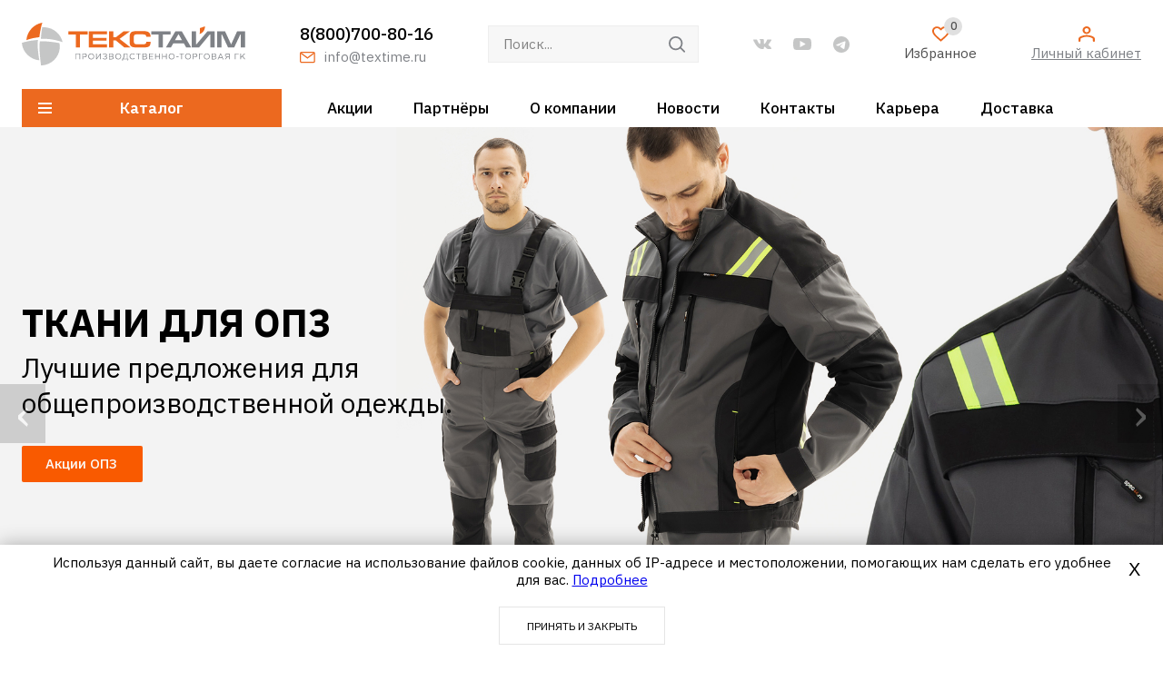

--- FILE ---
content_type: text/html; charset=UTF-8
request_url: https://www.textime.ru/
body_size: 17667
content:
<!DOCTYPE html>
<html lang="ru">
    <head>
        <meta http-equiv="Content-Type" content="text/html; charset=utf-8" />
        <meta http-equiv="X-UA-Compatible" content="IE=edge" />

        <meta name="viewport" content="width=device-width, initial-scale=1.0">
        <meta name="format-detection" content="telephone=no">
        <meta name="SKYPE_TOOLBAR" content ="SKYPE_TOOLBAR_PARSER_COMPATIBLE">

        <!-- УДАЛИТЬ НА ПРОДАКШЕНЕ !!! -->
        <!-- <meta name="robots" content="noindex, nofollow" />-->

        <!-- Заголовок страницы -->
        <title>Текстайм. Ткани для пошива спецодежды и униформы. Работаем по всей России и в странах СНГ. Производство - Россия</title>

        <!-- Данное значение часто используют(использовали) поисковые системы -->
        <meta name="description" content="Мы предлагаем качественные материалы для пошива спецодежды и униформы." />
        <meta name="keywords" content="специальная одежда, рабочая форма, рабочая одежда, спецодежда, водонепроницаемая одежда, непродуваемая одежда, outdoor одежда, огнестойкая одежда, мультифорс, мультизащитная одежда, медицинская одежда, униформа, ткань от производителя, ткань купить, ткань для спецодежды купить, производство спецодежды" />

        <!-- Традиционная иконка сайта, размер 16x16, прозрачность поддерживается. Рекомендуемый формат: .ico или .png -->
        <link rel="shortcut icon" href="/bitrix/templates/textime/favicon.ico" />

        <!-- Изменение цвета панели моб. браузера -->
        <meta name="msapplication-TileColor" content="#EC691F">
        <meta name="theme-color" content="#EC691F">


        <!-- Подключение шрифтов с гугла -->
        <link rel="preconnect" href="https://fonts.gstatic.com">
        <link href="https://fonts.googleapis.com/css2?family=IBM+Plex+Sans:ital,wght@0,100;0,200;0,300;0,400;0,500;0,600;0,700;1,100;1,200;1,300;1,400;1,500;1,600;1,700&display=swap" rel="stylesheet">

        <!-- Bitrix Script&Styles -->
        <meta http-equiv="Content-Type" content="text/html; charset=UTF-8" />
<meta name="robots" content="index, follow" />
<meta name="keywords" content="специальная одежда, рабочая форма, рабочая одежда, спецодежда, водонепроницаемая одежда, непродуваемая одежда, outdoor одежда, огнестойкая одежда, мультифорс, мультизащитная одежда, медицинская одежда, униформа, ткань от производителя, ткань купить, ткань для спецодежды купить, производство спецодежды" />
<meta name="description" content="Мы предлагаем качественные материалы для пошива спецодежды и униформы." />
<link href="/bitrix/cache/css/s1/textime/page_caa513fc148f6bdb69863d5abc46e3c8/page_caa513fc148f6bdb69863d5abc46e3c8_v1.css?17683984928681" type="text/css"  rel="stylesheet" />
<link href="/bitrix/cache/css/s1/textime/template_47803379067c5748344788218c342e94/template_47803379067c5748344788218c342e94_v1.css?1768905481227219" type="text/css"  data-template-style="true" rel="stylesheet" />
<script>if(!window.BX)window.BX={};if(!window.BX.message)window.BX.message=function(mess){if(typeof mess==='object'){for(let i in mess) {BX.message[i]=mess[i];} return true;}};</script>
<script>(window.BX||top.BX).message({"JS_CORE_LOADING":"Загрузка...","JS_CORE_NO_DATA":"- Нет данных -","JS_CORE_WINDOW_CLOSE":"Закрыть","JS_CORE_WINDOW_EXPAND":"Развернуть","JS_CORE_WINDOW_NARROW":"Свернуть в окно","JS_CORE_WINDOW_SAVE":"Сохранить","JS_CORE_WINDOW_CANCEL":"Отменить","JS_CORE_WINDOW_CONTINUE":"Продолжить","JS_CORE_H":"ч","JS_CORE_M":"м","JS_CORE_S":"с","JSADM_AI_HIDE_EXTRA":"Скрыть лишние","JSADM_AI_ALL_NOTIF":"Показать все","JSADM_AUTH_REQ":"Требуется авторизация!","JS_CORE_WINDOW_AUTH":"Войти","JS_CORE_IMAGE_FULL":"Полный размер"});</script>

<script src="/bitrix/js/main/core/core.js?1767066160511455"></script>

<script>BX.Runtime.registerExtension({"name":"main.core","namespace":"BX","loaded":true});</script>
<script>BX.setJSList(["\/bitrix\/js\/main\/core\/core_ajax.js","\/bitrix\/js\/main\/core\/core_promise.js","\/bitrix\/js\/main\/polyfill\/promise\/js\/promise.js","\/bitrix\/js\/main\/loadext\/loadext.js","\/bitrix\/js\/main\/loadext\/extension.js","\/bitrix\/js\/main\/polyfill\/promise\/js\/promise.js","\/bitrix\/js\/main\/polyfill\/find\/js\/find.js","\/bitrix\/js\/main\/polyfill\/includes\/js\/includes.js","\/bitrix\/js\/main\/polyfill\/matches\/js\/matches.js","\/bitrix\/js\/ui\/polyfill\/closest\/js\/closest.js","\/bitrix\/js\/main\/polyfill\/fill\/main.polyfill.fill.js","\/bitrix\/js\/main\/polyfill\/find\/js\/find.js","\/bitrix\/js\/main\/polyfill\/matches\/js\/matches.js","\/bitrix\/js\/main\/polyfill\/core\/dist\/polyfill.bundle.js","\/bitrix\/js\/main\/core\/core.js","\/bitrix\/js\/main\/polyfill\/intersectionobserver\/js\/intersectionobserver.js","\/bitrix\/js\/main\/lazyload\/dist\/lazyload.bundle.js","\/bitrix\/js\/main\/polyfill\/core\/dist\/polyfill.bundle.js","\/bitrix\/js\/main\/parambag\/dist\/parambag.bundle.js"]);
</script>
<script>BX.Runtime.registerExtension({"name":"pull.protobuf","namespace":"BX","loaded":true});</script>
<script>BX.Runtime.registerExtension({"name":"rest.client","namespace":"window","loaded":true});</script>
<script>(window.BX||top.BX).message({"pull_server_enabled":"Y","pull_config_timestamp":1767066113,"shared_worker_allowed":"Y","pull_guest_mode":"N","pull_guest_user_id":0,"pull_worker_mtime":1767065929});(window.BX||top.BX).message({"PULL_OLD_REVISION":"Для продолжения корректной работы с сайтом необходимо перезагрузить страницу."});</script>
<script>BX.Runtime.registerExtension({"name":"pull.client","namespace":"BX","loaded":true});</script>
<script>BX.Runtime.registerExtension({"name":"pull","namespace":"window","loaded":true});</script>
<script>(window.BX||top.BX).message({"LANGUAGE_ID":"ru","FORMAT_DATE":"DD.MM.YYYY","FORMAT_DATETIME":"DD.MM.YYYY HH:MI:SS","COOKIE_PREFIX":"BITRIX_SM_textime.ru","SERVER_TZ_OFFSET":"10800","UTF_MODE":"Y","SITE_ID":"s1","SITE_DIR":"\/","USER_ID":"","SERVER_TIME":1769420097,"USER_TZ_OFFSET":0,"USER_TZ_AUTO":"Y","bitrix_sessid":"6c2759631556d8a32e7993ac01db0c76"});</script>


<script src="/bitrix/js/pull/protobuf/protobuf.js?1710237723274055"></script>
<script src="/bitrix/js/pull/protobuf/model.js?171023772370928"></script>
<script src="/bitrix/js/rest/client/rest.client.js?171023772517414"></script>
<script src="/bitrix/js/pull/client/pull.client.js?176706592983861"></script>
<script>BX.setCSSList(["\/local\/components\/bit\/banners\/templates\/.default\/style.css","\/local\/css\/owl.carousel.min.css","\/local\/css\/owl.theme.default.min.css","\/bitrix\/templates\/textime\/components\/bitrix\/system.pagenavigation\/.default\/style.css","\/bitrix\/templates\/textime\/css\/swiper-bundle.min.css","\/bitrix\/templates\/textime\/css\/swiper.css","\/bitrix\/templates\/textime\/css\/fancybox.css","\/bitrix\/templates\/textime\/css\/styles.css","\/local\/css\/styles.css","\/bitrix\/templates\/textime\/css\/custom.css","\/bitrix\/templates\/textime\/components\/bitrix\/form.result.new\/consultation\/style.css","\/bitrix\/templates\/textime\/styles.css","\/bitrix\/templates\/textime\/template_styles.css"]);</script>
<script>
					(function () {
						"use strict";

						var counter = function ()
						{
							var cookie = (function (name) {
								var parts = ("; " + document.cookie).split("; " + name + "=");
								if (parts.length == 2) {
									try {return JSON.parse(decodeURIComponent(parts.pop().split(";").shift()));}
									catch (e) {}
								}
							})("BITRIX_CONVERSION_CONTEXT_s1");

							if (cookie && cookie.EXPIRE >= BX.message("SERVER_TIME"))
								return;

							var request = new XMLHttpRequest();
							request.open("POST", "/bitrix/tools/conversion/ajax_counter.php", true);
							request.setRequestHeader("Content-type", "application/x-www-form-urlencoded");
							request.send(
								"SITE_ID="+encodeURIComponent("s1")+
								"&sessid="+encodeURIComponent(BX.bitrix_sessid())+
								"&HTTP_REFERER="+encodeURIComponent(document.referrer)
							);
						};

						if (window.frameRequestStart === true)
							BX.addCustomEvent("onFrameDataReceived", counter);
						else
							BX.ready(counter);
					})();
				</script>



<script src="/bitrix/templates/textime/js/jquery-3.5.0.min.js?171023771789495"></script>
<script src="/bitrix/templates/textime/js/jquery.inputmask.min.js?1757514558117412"></script>
<script src="/bitrix/templates/textime/js/swiper-bundle.min.js?1757514558149937"></script>
<script src="/bitrix/templates/textime/js/lozad.min.js?17102377172892"></script>
<script src="/bitrix/templates/textime/js/nice-select.js?17102377176902"></script>
<script src="/bitrix/templates/textime/js/fancybox.min.js?171023771768265"></script>
<script src="/bitrix/templates/textime/js/chart.min.js?1757514558180128"></script>
<script src="/local/js/scripts.js?17102377381943"></script>
<script src="/bitrix/templates/textime/js/functions.js?173166671115090"></script>
<script src="/bitrix/templates/textime/js/scripts.js?176890547938126"></script>
<script src="/bitrix/templates/textime/js/custom.js?17669976845116"></script>
<script src="/bitrix/templates/textime/components/bitrix/form.result.new/consultation/script.js?17575145583330"></script>
<script src="/local/components/bit/banners/templates/.default/script.js?170566994794"></script>
<script src="/local/js/owl.carousel.js?171023773889992"></script>


        <!-- Pagination canonical -->
        
        <link rel="stylesheet" href="/bitrix/templates/textime/css/response_1279.css" media="print, (max-width: 1279px)">
        <link rel="stylesheet" href="/bitrix/templates/textime/css/response_1023.css" media="print, (max-width: 1023px)">
        <link rel="stylesheet" href="/bitrix/templates/textime/css/response_767.css" media="print, (max-width: 767px)">
        <link rel="stylesheet" href="/bitrix/templates/textime/css/response_479.css" media="(max-width: 479px)">

                    <!-- Yandex.Metrika counter -->
            <script>
                (function(m,e,t,r,i,k,a){m[i]=m[i]||function(){(m[i].a=m[i].a||[]).push(arguments)};
                    m[i].l=1*new Date();
                    for (var j = 0; j < document.scripts.length; j++) {if (document.scripts[j].src === r) { return; }}
                    k=e.createElement(t),a=e.getElementsByTagName(t)[0],k.async=1,k.src=r,a.parentNode.insertBefore(k,a)})
                (window, document, "script", "https://mc.yandex.ru/metrika/tag.js", "ym");

                ym(88490469, "init", {
                    clickmap:true,
                    trackLinks:true,
                    accurateTrackBounce:true,
                    webvisor:true
                });
            </script>
            <!-- /Yandex.Metrika counter -->
        
		
        <!-- Verifications -->
        <meta name="yandex-verification" content="161d819d3bd760ee" />
        <meta name="google-site-verification" content="gDHhx2WI3wduNRn4DlVNN4SqpCPMiaPYzpiUcbzb7To" />
    </head>
    <body>
                    <!-- Yandex.Metrika counter -->
            <noscript><div><img src="https://mc.yandex.ru/watch/88490469" style="position:absolute; left:-9999px;" alt="" /></div></noscript>
            <!-- /Yandex.Metrika counter -->
        
        <div id="panel"></div>
                <div class="wrap">
            <div class="main">
                <header>
                    <button class="close"></button>

                    <div class="mob_scroll">
                        <div class="info">
                            <div class="cont row">
                                
                                <img src="/bitrix/templates/textime/images/logo.svg" alt="">

                                
                                <div class="contacts">
                                    <div class="phone">
                                        <a href="tel:88007008016">8(800)700-80-16</a>                                    </div>
                                    <div class="email">
    <a href="mailto:info@textime.ru">
        <svg class="icon"><use xlink:href="/bitrix/templates/textime/images/sprite.svg#ic_email"></use></svg>
        <span>info@textime.ru</span>
    </a>
</div>                                </div>

                                <div class="search mini">
                                    <form action="/catalog/" method="GET" class="js-search-form">
                                        <input type="text" name="q" value="" placeholder="Поиск..." class="input">

                                        <button type="submit" class="submit_btn">
                                            <svg class="icon">
                                                <svg class="icon"><use xlink:href="/bitrix/templates/textime/images/sprite.svg#ic_search"></use></svg>
                                            </svg>
                                        </button>
                                    </form>
                                </div>

                                <div class="socials">
                                <a href="https://vk.com/textime_rus" target="_blank" rel="noopener nofollow" class="vkontakte_link">
                                    <svg class="icon"><use xlink:href="/bitrix/templates/textime/images/sprite.svg#ic_vkontakte"></use></svg>
                                </a>
                                <a href="https://www.youtube.com/user/TextimeRu/videos" target="_blank" rel="noopener nofollow" class="youtube_link">
                                    <svg class="icon"><use xlink:href="/bitrix/templates/textime/images/sprite.svg#ic_youtube"></use></svg>


<!--Иконка Телеграма-->
<svg display="none">
    <symbol id="telegram" viewBox="0 0 48 48">
        <g>
            <path d="M24 48C37.2548 48 48 37.2548 48 24C48 10.7452 37.2548 0 24 0C10.7452 0 0 10.7452 0 24C0 37.2548 10.7452 48 24 48Z"/>
            <path d="M8.93822 25.174C11.7438 23.6286 14.8756 22.3388 17.8018 21.0424C22.836 18.919 27.8902 16.8324 32.9954 14.8898C33.9887 14.5588 35.7734 14.2351 35.9484 15.7071C35.8526 17.7907 35.4584 19.8621 35.188 21.9335C34.5017 26.4887 33.7085 31.0283 32.935 35.5685C32.6685 37.0808 30.774 37.8637 29.5618 36.8959C26.6486 34.9281 23.713 32.9795 20.837 30.9661C19.8949 30.0088 20.7685 28.6341 21.6099 27.9505C24.0093 25.5859 26.5539 23.5769 28.8279 21.0901C29.4413 19.6088 27.6289 20.8572 27.0311 21.2397C23.7463 23.5033 20.5419 25.9051 17.0787 27.8945C15.3097 28.8683 13.2479 28.0361 11.4797 27.4927C9.89428 26.8363 7.57106 26.175 8.93806 25.1741L8.93822 25.174Z" fill="white"/>
        </g>
    </symbol>
</svg>

</a>
    <a href="https://t.me/textime_rus" target="_blank" rel="noopener nofollow" class="telegram_link">
        <svg class="icon"><use xlink:href="#telegram"></use></svg>
</a>
                            </div>

                                <div class="favorite">
                                    <a href="/personal/favorite/" class="link">
                                        <svg class="icon"><use xlink:href="/bitrix/templates/textime/images/sprite.svg#ic_favorite"></use></svg>
                                        <div class="count js-fc">0</div>
                                        <div>Избранное</div>
                                    </a>
                                </div>

                                                                    <div class="account">
                                        <a class="login_btn js-event-loginform" href="#">
                                            <svg class="icon"><use xlink:href="/bitrix/templates/textime/images/sprite.svg#ic_user"></use></svg>
                                            <div>Личный кабинет</div>
                                        </a>
                                    </div>
                                                            </div>
                        </div>

                        <div class="bottom">
                            <div class="cont row">
                                <div class="catalog modal_cont">
                                    <button class="btn mini_modal_btn" data-modal-id="#catalog_modal">
                                        <svg class="icon"><use xlink:href="/bitrix/templates/textime/images/sprite.svg#ic_catalog"></use></svg>
                                        <span>Каталог</span>
                                    </button>

                                    <div class="mini_modal" id="catalog_modal">
                                        



<div class="row">
    
                                    
                                                <div class="category">
                                <div class="title">
                                                    <a class="" href="/catalog/tkani_dlya_meditsiny_i_servisa/">Ткани для медицины и сервиса</a>
                                                </div>
                                
                                <div class="sub_cats">

                    
                    
                                    
                    
                                                        
                                                                <div><a href="/catalog/elastichnye_legkie_tkani/"><span>Эластичные легкие ткани</span></a></div>
                                                                
                        
                    
                    
                                    
                    
                                                        
                                                                <div><a href="/catalog/tkani_smesovye_legkie/"><span>Ткани смесовые легкие</span></a></div>
                                                                
                        
                    
                    
                                    
                    
                                                        
                                                                <div><a href="/catalog/tkani_barernye_dlya_chistykh_pomeshcheniy_khirurgicheskie/"><span>Ткани барьерные, для чистых помещений, хирургические</span></a></div>
                                                                
                        
                    
                    
                                                            </div></div>                    
                                                <div class="category">
                                <div class="title">
                                                    <a class="" href="/catalog/zashchitnye_tkani_dlya_spetsodezhdy/">Защитные ткани для спецодежды</a>
                                                </div>
                                
                                <div class="sub_cats">

                    
                    
                                    
                    
                                                        
                                                                <div><a href="/catalog/podkladki_trikotazh_nitki_lenty/"><span>Подкладки, Трикотаж, Нитки, Ленты</span></a></div>
                                                                
                        
                    
                    
                                    
                    
                                                        
                                                                <div><a href="/catalog/tkani_antistaticheskie_1/"><span>Ткани антистатические</span></a></div>
                                                                
                        
                    
                    
                                    
                    
                                                        
                                                                <div><a href="/catalog/lesoruby/"><span>Лесорубы</span></a></div>
                                                                
                        
                    
                    
                                    
                    
                                                        
                                                                <div><a href="/catalog/ognestoykie_tkani/"><span>Огнестойкие ткани</span></a></div>
                                                                
                        
                    
                    
                                    
                    
                                                        
                                                                <div><a href="/catalog/tkani_dlya_svarki_i_metallurgii/"><span>Ткани для сварки и металлургии</span></a></div>
                                                                
                        
                    
                    
                                    
                    
                                                        
                                                                <div><a href="/catalog/tkani_metaaramidnye/"><span>Ткани метаарамидные</span></a></div>
                                                                
                        
                    
                    
                                    
                    
                                                        
                                                                <div><a href="/catalog/tkani_multizashchitnye_kurtochnye_so_spets_svoystvami/"><span>Ткани мультизащитные курточные со спец. свойствами</span></a></div>
                                                                
                        
                    
                    
                                    
                    
                                                        
                                                                <div><a href="/catalog/kislotostoykie_tkani/"><span>Кислотостойкие ткани</span></a></div>
                                                                
                        
                    
                    
                                                            </div></div>                    
                                                <div class="category">
                                <div class="title">
                                                    <a class="" href="/catalog/kurtochnye_tkani_/">Курточные ткани </a>
                                                </div>
                                
                                <div class="sub_cats">

                    
                    
                                    
                    
                                                        
                                                                <div><a href="/catalog/tkani_softshell/"><span>Ткани софтшелл</span></a></div>
                                                                
                        
                    
                    
                                    
                    
                                                        
                                                                <div><a href="/catalog/plashchevye_tkani/"><span>Плащевые ткани</span></a></div>
                                                                
                        
                    
                    
                                    
                    
                                                        
                                                                <div><a href="/catalog/membrannye_tkani/"><span>Мембранные ткани</span></a></div>
                                                                
                        
                    
                    
                                                            </div></div>                    
                                                <div class="category">
                                <div class="title">
                                                    <a class="" href="/catalog/tkani_dlya_obshcheproizvodstvennoy_odezhdy_/">Ткани для общепроизводственной одежды </a>
                                                </div>
                                
                                <div class="sub_cats">

                    
                    
                                    
                    
                                                        
                                                                <div><a href="/catalog/elastichnye_plotnye_tkani/"><span>Эластичные плотные ткани</span></a></div>
                                                                
                        
                    
                    
                                    
                    
                                                        
                                                                <div><a href="/catalog/tkani_s_preimushchestvennym_soderzhaniem_poliefira/"><span>Ткани с преимущественным содержанием полиэфира</span></a></div>
                                                                
                        
                    
                    
                                    
                    
                                                        
                                                                <div><a href="/catalog/tkani_s_preimushchestvennym_soderzhaniem_khlopka/"><span>Ткани с преимущественным содержанием хлопка</span></a></div>
                                                                
                        
                    
                    
                                                            </div></div>                    
                                                <div class="category">
                                <div class="title">
                                                    <a class="" href="/catalog/tekhnicheskie_i_obuvnye_materialy_tkani_dlya_silovykh_struktur_/">Технические и обувные материалы</a>
                                                </div>
                                
                                <div class="sub_cats">

                    
                    
                                    
                    
                                                        
                                                                <div><a href="/catalog/tkani_dlya_teplovykh_aerostatov_palatok/"><span>Ткани для тепловых аэростатов, палаток</span></a></div>
                                                                
                        
                    
                    
                                    
                    
                                                        
                                                                <div><a href="/catalog/materialy_dlya_membrannogo_kompostirovaniya/"><span>Материалы для мембранного компостирования</span></a></div>
                                                                
                        
                    
                    
                                    
                    
                                                        
                                                                <div><a href="/catalog/obuvnye_materialy/"><span>Обувные материалы</span></a></div>
                                                                
                        
                    
                    
                                                            </div></div>                    
                                                <div class="category">
                                <div class="title">
                                                    <a class="" href="/catalog/tkani_dlya_ministerstv_i_vedomstv/">Ткани для министерств и ведомств</a>
                                                </div>
                                
                                <div class="sub_cats">

                    
                    
                                    
                    
                                                        
                                                                <div><a href="/catalog/kurtochnye_tkani_tkani_dlya_polevoy_formy/"><span>Курточные ткани, ткани для полевой формы</span></a></div>
                                                                
                        
                    
                    
                                    
                    
                                                        
                                                                <div><a href="/catalog/materialy_dlya_snaryazheniya_i_obuvi/"><span>Материалы для снаряжения и обуви</span></a></div>
                                                                
                        
                    
                    
                                    
                    
                                                        
                                                                <div><a href="/catalog/tkani_dlya_mvd/"><span>Ткани для МВД</span></a></div>
                                                                
                        
                    
                    
                                
                    </div></div>            


</div>
                                    </div>
                                </div>

                                <nav class="menu row">
                    <div class="item">
            <a href="/action/">Акции</a>
        </div>
                            <div class="item">
            <a href="/partners/">Партнёры</a>
        </div>
                            <div class="item">
            <a href="/about/">О компании</a>
        </div>
                            <div class="item">
            <a href="/news/">Новости</a>
        </div>
                            <div class="item">
            <a href="/contacts/">Контакты</a>
        </div>
                            <div class="item">
            <a href="/vacancy/">Карьера</a>
        </div>
                            <div class="item">
            <a href="/delivery/">Доставка</a>
        </div>
            </div>                            </div>
                        </div>
                    </div>
                </header>

                <section class="mob_header">
                    <div class="cont">
                        <div class="logo">
                            
                            <img src="/bitrix/templates/textime/images/logo.svg" alt="" />

                                                    </div>

                        <div class="contacts">
                            <div class="phone">
                                <a href="tel:88007008016">8(800)700-80-16</a>                            </div>

                            <div class="email">
    <a href="mailto:info@textime.ru">
        <svg class="icon"><use xlink:href="/bitrix/templates/textime/images/sprite.svg#ic_email"></use></svg>
        <span>info@textime.ru</span>
    </a>
</div>                        </div>

                        <div class="search modal_cont">
                            <button class="btn mini_modal_btn" data-modal-id="#mob_search_modal">
                                <svg class="icon"><use xlink:href="/bitrix/templates/textime/images/sprite.svg#ic_search"></use></svg>
                            </button>

                            <div class="mini_modal" id="mob_search_modal">
                                <form action="/catalog/" method="GET" class="js-search-form">
                                    <input type="text" name="q" value="" placeholder="Поиск..." class="input">

                                    <button type="submit" class="submit_btn">
                                        <svg class="icon">
                                            <svg class="icon"><use xlink:href="/bitrix/templates/textime/images/sprite.svg#ic_search"></use></svg>
                                        </svg>
                                    </button>
                                </form>
                            </div>
                        </div>

                        <div class="account">
                            <a class="login_btn js-event-loginform" href="/personal/">
                                <svg class="icon"><use xlink:href="/bitrix/templates/textime/images/sprite.svg#ic_user"></use></svg>
                            </a>
                        </div>

                        <button class="mob_menu_btn">
                            <span></span>
                        </button>
                    </div>
                </section>

                
                











<section class="first_section">
    <div class="owl-carousel">
                    <div class="item"  id="bx_3355909017_6445">

                
                <div class="center-cont" style="background-image: url('/upload/iblock/c20/hw19j0ljod0zmf5qdhv2vilmt5y380jz.jpg');">
                    <div class="cont">
                        <div class="info color-dark">

                                                        <div class="title">НОВОГОДНЕЕ ПРЕДЛОЖЕНИЕ!</div>
                                                        <div class="desc">НА АНТИСТАТИЧЕСКИЕ ТКАНИ 
Акция действует до 31.01.2026</div>

                                                            <a href="https://www.textime.ru/action/zashchitnye_tkani_dlya_spetsodezhdy/" class="link">Подробнее</a>
                                                    </div>

                                                <div class="bg lozad loaded" data-background-image="/upload/iblock/361/xzfitfey9fn1ynyr4ev111ke1j0qm7nt.jpg" data-loaded="true" style="background-image: url(&quot;/upload/iblock/361/xzfitfey9fn1ynyr4ev111ke1j0qm7nt.jpg&quot;);"></div>
                    </div>
                </div>

                            </div>
                    <div class="item"  id="bx_3355909017_6554">

                
                <div class="center-cont" style="background-image: url('/upload/iblock/f12/20zb59g644crzcow6lnc19isxb422mtk.jpg');">
                    <div class="cont">
                        <div class="info color-dark">

                                                        <div class="title">ТКАНИ ДЛЯ ОПЗ</div>
                                                        <div class="desc">Лучшие предложения для общепроизводственной одежды.</div>

                                                            <a href="https://www.textime.ru/action/tkani_dlya_obshcheproizvodstvennoy_odezhdy_/" class="link">Акции ОПЗ</a>
                                                    </div>

                                                <div class="bg lozad loaded" data-background-image="/upload/iblock/361/xzfitfey9fn1ynyr4ev111ke1j0qm7nt.jpg" data-loaded="true" style="background-image: url(&quot;/upload/iblock/361/xzfitfey9fn1ynyr4ev111ke1j0qm7nt.jpg&quot;);"></div>
                    </div>
                </div>

                            </div>
                    <div class="item"  id="bx_3355909017_1902">

                
                <div class="center-cont" style="background-image: url('/upload/iblock/963/u2m0cbuh9c2f9iciheb1a8u6crl7fmqm.jpg');">
                    <div class="cont">
                        <div class="info color-light">

                                                        <div class="title">Огнестойкие ткани для спецодежды</div>
                                                        <div class="desc">Ткани для сварки, металлургии, энергетической и нефтегазовой отраслей</div>

                                                            <a href="/catalog/zashchitnye_tkani_dlya_spetsodezhdy/" class="link">Подробнее</a>
                                                    </div>

                                                <div class="bg lozad loaded" data-background-image="/upload/iblock/361/xzfitfey9fn1ynyr4ev111ke1j0qm7nt.jpg" data-loaded="true" style="background-image: url(&quot;/upload/iblock/361/xzfitfey9fn1ynyr4ev111ke1j0qm7nt.jpg&quot;);"></div>
                    </div>
                </div>

                            </div>
                    <div class="item"  id="bx_3355909017_2003">

                
                <div class="center-cont" style="background-image: url('/upload/iblock/318/1mhwrf3yh8faspuvnip8nyj8jtyjplar.png');">
                    <div class="cont">
                        <div class="info color-light">

                                                        <div class="title">DRYTEX</div>
                                                        <div class="desc">Многофункциональный бренд мембранных тканей</div>

                                                            <a href="https://www.textime.ru/technology/drytex.php" class="link">Подробнее</a>
                                                    </div>

                                                <div class="bg lozad loaded" data-background-image="/upload/iblock/361/xzfitfey9fn1ynyr4ev111ke1j0qm7nt.jpg" data-loaded="true" style="background-image: url(&quot;/upload/iblock/361/xzfitfey9fn1ynyr4ev111ke1j0qm7nt.jpg&quot;);"></div>
                    </div>
                </div>

                            </div>
                    <div class="item"  id="bx_3355909017_1904">

                
                <div class="center-cont" style="background-image: url('/upload/iblock/9cd/3idql3k1shkl67sh8sws7110103qj7hd.jpg');">
                    <div class="cont">
                        <div class="info color-light">

                                                        <div class="title">Наше производство</div>
                                                        <div class="desc">Собственное произвдство Адвентум Технолоджис</div>

                                                            <a href="http://www.adventumtech.ru/" class="link">Подробнее</a>
                                                    </div>

                                                <div class="bg lozad loaded" data-background-image="/upload/iblock/361/xzfitfey9fn1ynyr4ev111ke1j0qm7nt.jpg" data-loaded="true" style="background-image: url(&quot;/upload/iblock/361/xzfitfey9fn1ynyr4ev111ke1j0qm7nt.jpg&quot;);"></div>
                    </div>
                </div>

                            </div>
            </div>
</section>
<script>
    var owlCarouselProperties = {
        loop:true,
        margin: 0,
        nav:true,
        items: 1,
        autoHeight:false,
        autoplay: true,
        autoplayTimeout:4000,
        autoplayHoverPause: true    }
</script>

    <section class="industries block bg2">
                    <div class="cont">
                        <div class="block_head center">
                            <div class="title">Подбор ткани <b>по отраслям</b></div>
                        </div>
                        <div class="grid">
                <a href="/catalog/tkani_dlya_meditsiny_i_servisa/"
           class="item ">
                                <div class="thumb">
                                    <img data-src="/upload/iblock/426/1e227951q25112pox998hqmtvigti10u.jpg" alt="" class="lozad">
                                </div>

                                <div class="info">
                                    <div class="name">Ткани для медицины и сервиса</div>
                                    <div class="desc"></div>
                                </div>
                            </a>
                        <a href="/catalog/zashchitnye_tkani_dlya_spetsodezhdy/"
           class="item ">
                                <div class="thumb">
                                    <img data-src="/upload/iblock/25e/k4kv14ixft9ycx220gp1btjq582aoe8k.jpg" alt="" class="lozad">
                                </div>

                                <div class="info">
                                    <div class="name">Защитные ткани для спецодежды</div>
                                    <div class="desc"></div>
                                </div>
                            </a>
                        <a href="/catalog/kurtochnye_tkani_/"
           class="item ">
                                <div class="thumb">
                                    <img data-src="/upload/iblock/b0a/j56kcveiqfync5bvkg1pwhhbmonshb11.jpg" alt="" class="lozad">
                                </div>

                                <div class="info">
                                    <div class="name">Курточные ткани </div>
                                    <div class="desc"></div>
                                </div>
                            </a>
                        <a href="/catalog/tkani_dlya_obshcheproizvodstvennoy_odezhdy_/"
           class="item ">
                                <div class="thumb">
                                    <img data-src="/upload/iblock/9ce/hhpbgf5ussjznolinp4xdw3qb7poiukx.jpg" alt="" class="lozad">
                                </div>

                                <div class="info">
                                    <div class="name">Ткани для общепроизводственной одежды </div>
                                    <div class="desc"></div>
                                </div>
                            </a>
                        <a href="/catalog/tekhnicheskie_i_obuvnye_materialy_tkani_dlya_silovykh_struktur_/"
           class="item ">
                                <div class="thumb">
                                    <img data-src="/upload/iblock/a02/otpxr20bqv5wiwasot8n0kh6e854vcna.jpg" alt="" class="lozad">
                                </div>

                                <div class="info">
                                    <div class="name">Технические и обувные материалы</div>
                                    <div class="desc"></div>
                                </div>
                            </a>
                        <a href="/catalog/tkani_dlya_ministerstv_i_vedomstv/"
           class="item ">
                                <div class="thumb">
                                    <img data-src="/upload/iblock/800/1fl3eu968p6imuhhv2sr2kv0d1kt4o1t.jpg" alt="" class="lozad">
                                </div>

                                <div class="info">
                                    <div class="name">Ткани для министерств и ведомств</div>
                                    <div class="desc"></div>
                                </div>
                            </a>
                        </div>
    </div>
</section>
    




<section class="articles block bg_white no_border no_margin">
                    <div class="cont">
                        <div class="block_head center">
                            <div class="title">Новинки, Акции, Хиты</div>
                        </div>
                                                               
                        <div class="swiper-container">
                            <div class="swiper-wrapper">
                                                        <div class="slide swiper-slide">
                                <a href="/news/biot-2025/" class="article">
                                    
                                                      

                                    <div class="thumb">
                                        <img data-src="/upload/iblock/c93/1ke7tv0gh2odfzfi3hxftuvb2u0h0w34.jpg" alt="" class="lozad">
                                    </div>

                                    <div class="name">БИОТ 2025</div>

                                    <svg class="icon"><use xlink:href="/bitrix/templates/textime/images/sprite.svg#ic_arrow"></use></svg>
                                </a>
                            </div>       
                                    <div class="slide swiper-slide">
                                <a href="/news/workman-gost-uspey-kupit-po-fiksirovannoy-tsene/" class="article">
                                    
                                                      

                                    <div class="thumb">
                                        <img data-src="/upload/iblock/fda/65d03lbqqgriln9uivdil6krwr99z3zm.png" alt="" class="lozad">
                                    </div>

                                    <div class="name">Workman GOST - успей купить по фиксированной цене</div>

                                    <svg class="icon"><use xlink:href="/bitrix/templates/textime/images/sprite.svg#ic_arrow"></use></svg>
                                </a>
                            </div>       
                                    <div class="slide swiper-slide">
                                <a href="/news/membrannye-kurtochnye-tkani-zhdo-31-03-25/" class="article">
                                    
                                                      

                                    <div class="thumb">
                                        <img data-src="/upload/iblock/15a/f9gul2uv4ll4n7h62ftnmekji0ph3h19.jpg" alt="" class="lozad">
                                    </div>

                                    <div class="name">Мембранные курточные ткани. До 31.03.25 специальные цены!</div>

                                    <svg class="icon"><use xlink:href="/bitrix/templates/textime/images/sprite.svg#ic_arrow"></use></svg>
                                </a>
                            </div>       
                                    <div class="slide swiper-slide">
                                <a href="/news/tkani-dlya-meditsiny-i-opz-do-31-03-spetsialnye-tseny/" class="article">
                                    
                                                      

                                    <div class="thumb">
                                        <img data-src="/upload/iblock/81b/tbig53149pvh62zoaqyqj4hvhja4gxog.png" alt="" class="lozad">
                                    </div>

                                    <div class="name">Ткани для медицины и ОПЗ. До 31.03 специальные цены!</div>

                                    <svg class="icon"><use xlink:href="/bitrix/templates/textime/images/sprite.svg#ic_arrow"></use></svg>
                                </a>
                            </div>       
                                    <div class="slide swiper-slide">
                                <a href="/news/antistat-i-antistat-light-asbg-splashgard-nafta-do-31-03-spetsialnye-tseny/" class="article">
                                    
                                                      

                                    <div class="thumb">
                                        <img data-src="/upload/iblock/3a5/ndmmmq1v55idtcbc108pgw3jkndulg6w.jpg" alt="" class="lozad">
                                    </div>

                                    <div class="name">Antistat и Antistat Light ASBG SPLASHGARD Nafta. До 31.03 специальные  цены!</div>

                                    <svg class="icon"><use xlink:href="/bitrix/templates/textime/images/sprite.svg#ic_arrow"></use></svg>
                                </a>
                            </div>       
                                    <div class="slide swiper-slide">
                                <a href="/news/protiv-ognya-i-vetra/" class="article">
                                    
                                                      

                                    <div class="thumb">
                                        <img data-src="/upload/iblock/f22/r7h1as4f1tbepa1739yxrer2hmekt8w6.jpg" alt="" class="lozad">
                                    </div>

                                    <div class="name">Флеймлайн W. Подкладка двойного действия</div>

                                    <svg class="icon"><use xlink:href="/bitrix/templates/textime/images/sprite.svg#ic_arrow"></use></svg>
                                </a>
                            </div>       
                                    <div class="slide swiper-slide">
                                <a href="/news/aktsiya-na-ognestoykie-antistaticheskie-tkani-do-31-03-25/" class="article">
                                    
                                                      

                                    <div class="thumb">
                                        <img data-src="/upload/iblock/f11/vtz4lhoxlzuwpnli13nr1wb9sggltlwm.jpg" alt="" class="lozad">
                                    </div>

                                    <div class="name">Акция на огнестойкие антистатические ткани до 31.03.25</div>

                                    <svg class="icon"><use xlink:href="/bitrix/templates/textime/images/sprite.svg#ic_arrow"></use></svg>
                                </a>
                            </div>       
                                    <div class="slide swiper-slide">
                                <a href="/news/issledovanie-rynka-ognestoykikh-nitey-fayerteks/" class="article">
                                    
                                                      

                                    <div class="thumb">
                                        <img data-src="/upload/iblock/64d/1phtltktxhmevvlm0b5itorvh01ycli0.jpg" alt="" class="lozad">
                                    </div>

                                    <div class="name">Исследование рынка огнестойких нитей. ФАЙЕРТЕКС</div>

                                    <svg class="icon"><use xlink:href="/bitrix/templates/textime/images/sprite.svg#ic_arrow"></use></svg>
                                </a>
                            </div>       
                                    <div class="slide swiper-slide">
                                <a href="/news/aktsiya-na-kurtochnye-membrannye-tkani-do-31-03-25/" class="article">
                                    
                                                      

                                    <div class="thumb">
                                        <img data-src="/upload/iblock/8bb/k3teshwl73q8uzs1fu2zjjdltxjsafxy.jpg" alt="" class="lozad">
                                    </div>

                                    <div class="name">Акция на курточные мембранные ткани до 31.03.25</div>

                                    <svg class="icon"><use xlink:href="/bitrix/templates/textime/images/sprite.svg#ic_arrow"></use></svg>
                                </a>
                            </div>       
                </div>

                            <div class="swiper-button-prev">
                                <svg class="icon"><use xlink:href="/bitrix/templates/textime/images/sprite.svg#ic_slider_arrow"></use></svg>
                            </div>

                            <div class="swiper-button-next">
                                <svg class="icon"><use xlink:href="/bitrix/templates/textime/images/sprite.svg#ic_slider_arrow"></use></svg>
                            </div>
                        </div>
                    </div>
                </section>



                
<div id="comp_7648b1986cb84960494bf0bb2439535e">
<section class="form-block block bg_white no_border no_margin">
    <div class="cont">
        <div class="form-consultation">
            <div class="form-consultation__top">
                <div class="form-consultation__title">
                   Остались вопросы?
               </div>
               <div class="form-consultation__text">
                   Оставьте заявку, мы свяжемся с Вами в ближайшее время и ответим на все интересующие вопросы.
               </div>
           </div>

           
                            <div class="form-request-wrap form-wrap">
                    <div class="form-request" id="form_cont_503642">
                        
<form name="FORM_CONSULTATION" action="/" method="POST" enctype="multipart/form-data"><input type="hidden" name="bxajaxid" id="bxajaxid_7648b1986cb84960494bf0bb2439535e_8BACKi" value="7648b1986cb84960494bf0bb2439535e" /><input type="hidden" name="AJAX_CALL" value="Y" /><script>
function _processform_8BACKi(){
	if (BX('bxajaxid_7648b1986cb84960494bf0bb2439535e_8BACKi'))
	{
		var obForm = BX('bxajaxid_7648b1986cb84960494bf0bb2439535e_8BACKi').form;
		BX.bind(obForm, 'submit', function() {BX.ajax.submitComponentForm(this, 'comp_7648b1986cb84960494bf0bb2439535e', true)});
	}
	BX.removeCustomEvent('onAjaxSuccess', _processform_8BACKi);
}
if (BX('bxajaxid_7648b1986cb84960494bf0bb2439535e_8BACKi'))
	_processform_8BACKi();
else
	BX.addCustomEvent('onAjaxSuccess', _processform_8BACKi);
</script><input type="hidden" name="sessid" id="sessid" value="6c2759631556d8a32e7993ac01db0c76" /><input type="hidden" name="WEB_FORM_ID" value="2" />
                        <div class="form-request-wrapper">
                            <div class="form-fields">
                                                                                                                                                <div class="form-field field-text field-name">
                                            <input type="text" placeholder="ФИО*" name="form_text_6" value="">                                        </div>
                                                                                                                                                                                    <div class="form-field field-text field-company">
                                            <input type="text" placeholder="Компания*" name="form_text_7" value="">                                        </div>
                                                                                                                                                                                    <div class="form-field field-text field-phone">
                                            <input type="text" data-phone-mask placeholder="Телефон*" name="form_text_8" value="">                                        </div>
                                                                                                                                                                                    <div class="form-field field-email field-email">
                                            <input type="text" placeholder="E-mail*" name="form_email_9" value="" size="0" />                                        </div>
                                                                                                                                                                                                                            <div class="form-field field-file field-file">
                                                                                            <label class="inputfile">
                                                                                                         <input name="form_file_10"  class="inputfile"   size="0" type="file" /><span class="bx-input-file-desc"></span>                                                    <span class="file-select">
                                                        <svg width="80px" height="80px" fill="none" version="1.1" viewBox="0 0 24 24" xmlns="http://www.w3.org/2000/svg">
                                                            <g id="style=linear">
                                                                <g id="attach">
                                                                    <path id="vector" d="m20.648 10.616-8.762 8.762c-1.9526 1.9526-5.1184 1.9526-7.0711 0s-1.9526-5.1184 0-7.071l8.1318-8.1318c1.3668-1.3668 3.5829-1.3668 4.9497 0 1.3669 1.3668 1.3669 3.5829 0 4.9498l-7.7935 7.7935c-0.78108 0.7811-2.0474 0.7811-2.8285 0-0.78104-0.781-0.78105-2.0474 0-2.8284l7.1941-7.194" stroke="#000" stroke-linecap="round" stroke-width="1.5"/>
                                                                </g>
                                                            </g>
                                                        </svg>
                                                        <span>Прикрепить файл</span>
                                                    </span>
                                                    <span class="files-list-wrap">
                                                        <svg width="80px" height="80px" fill="none" version="1.1" viewBox="0 0 24 24" xmlns="http://www.w3.org/2000/svg">
                                                            <g id="style=linear">
                                                                <g id="attach">
                                                                    <path id="vector" d="m20.648 10.616-8.762 8.762c-1.9526 1.9526-5.1184 1.9526-7.0711 0s-1.9526-5.1184 0-7.071l8.1318-8.1318c1.3668-1.3668 3.5829-1.3668 4.9497 0 1.3669 1.3668 1.3669 3.5829 0 4.9498l-7.7935 7.7935c-0.78108 0.7811-2.0474 0.7811-2.8285 0-0.78104-0.781-0.78105-2.0474 0-2.8284l7.1941-7.194" stroke="#000" stroke-linecap="round" stroke-width="1.5"></path>
                                                                </g>
                                                            </g>
                                                        </svg>
                                                        <span class="files-list"></span>
                                                        <span class="files-clear js-files-clear">
                                                            <svg width="24px" height="24px" viewBox="0 0 24 24" fill="none" xmlns="http://www.w3.org/2000/svg">
                                                                <path d="M18 18L12 12M12 12L6 6M12 12L18 6M12 12L6 18" stroke="#000000" stroke-width="2" stroke-linecap="round" stroke-linejoin="round"></path>
                                                            </svg>
                                                        </span>
                                                    </span>
                                                </label>
                                                                                    </div>
                                                                                                                                                                                                                        <input type="hidden" data-current-page name="form_hidden_12" value="" />                                                                    
                                                                    <div class="fieldset captcha form-field">
                                        <div class="form-field-caption">Введите символы с картинки<font color='red'><span class='form-required starrequired'>*</span></font></div>
                                        <div class="captcha-fields">
                                            <input type="hidden" name="captcha_sid"
                                                   value="0478d802745c12c8b8ecf047c497548e"/><img
                                                src="/bitrix/tools/captcha.php?captcha_sid=0478d802745c12c8b8ecf047c497548e" width="180" height="40"/>
                                            <input type="text" name="captcha_word" size="30" maxlength="50" value="" class="inputtext">
                                        </div>
                                    </div>
                                                                <input type="hidden" name="recaptcha_token" value="">

                                                                                                        <div class="field-agreement-block">
                                        <div class="field-agreement form-field">
                                            <input type="checkbox"  id="11" name="form_checkbox_FORM_AGREEMENT[]" value="11"><label for="11"><span>Нажимая кнопку, я подтверждаю свою дееспособность, даю согласие на обработку своих персональных данных в соответствии с <a href="/privacy-policy/" target="_blank">условиями</a></span></label>                                        </div>
                                    </div>
                                                            </div>
                        </div>
                        <div class="submit">
                            <input class="btn-form" type="submit" name="web_form_submit" value="Отправить"/>
                        </div>

                        </form>                    </div>

                                        <script>
                        var timer_form_cont_503642 = setInterval(function() {
                            if (typeof JCFormResultConsultation !== "undefined") {
                                var ob_form_cont_503642 = new JCFormResultConsultation({'container':'#form_cont_503642'});
                                clearInterval(timer_form_cont_503642);
                            }
                        });
                    </script>
                </div>
            
       </div>
    </div>
</section>

</div>
            </div><!-- .main -->

            <!-- Подвал -->
            <footer>
                <div class="info">
                    <div class="cont row">
                        <div class="col_left">
                            <div class="logo">
                                <img src="/bitrix/templates/textime/images/logo.svg" alt="">
                            </div>

                            <div class="socials">
                                <a href="https://vk.com/textime_rus" target="_blank" rel="noopener nofollow" class="vkontakte_link">
                                    <svg class="icon"><use xlink:href="/bitrix/templates/textime/images/sprite.svg#ic_vkontakte"></use></svg>
                                </a>
                                <a href="https://www.youtube.com/user/TextimeRu/videos" target="_blank" rel="noopener nofollow" class="youtube_link">
                                    <svg class="icon"><use xlink:href="/bitrix/templates/textime/images/sprite.svg#ic_youtube"></use></svg>


<!--Иконка Телеграма-->
<svg display="none">
    <symbol id="telegram" viewBox="0 0 48 48">
        <g>
            <path d="M24 48C37.2548 48 48 37.2548 48 24C48 10.7452 37.2548 0 24 0C10.7452 0 0 10.7452 0 24C0 37.2548 10.7452 48 24 48Z"/>
            <path d="M8.93822 25.174C11.7438 23.6286 14.8756 22.3388 17.8018 21.0424C22.836 18.919 27.8902 16.8324 32.9954 14.8898C33.9887 14.5588 35.7734 14.2351 35.9484 15.7071C35.8526 17.7907 35.4584 19.8621 35.188 21.9335C34.5017 26.4887 33.7085 31.0283 32.935 35.5685C32.6685 37.0808 30.774 37.8637 29.5618 36.8959C26.6486 34.9281 23.713 32.9795 20.837 30.9661C19.8949 30.0088 20.7685 28.6341 21.6099 27.9505C24.0093 25.5859 26.5539 23.5769 28.8279 21.0901C29.4413 19.6088 27.6289 20.8572 27.0311 21.2397C23.7463 23.5033 20.5419 25.9051 17.0787 27.8945C15.3097 28.8683 13.2479 28.0361 11.4797 27.4927C9.89428 26.8363 7.57106 26.175 8.93806 25.1741L8.93822 25.174Z" fill="white"/>
        </g>
    </symbol>
</svg>

</a>
    <a href="https://t.me/textime_rus" target="_blank" rel="noopener nofollow" class="telegram_link">
        <svg class="icon"><use xlink:href="#telegram"></use></svg>
</a>
                            </div>

                            <div class="location">
                                <svg class="icon"><use xlink:href="/bitrix/templates/textime/images/sprite.svg#ic_location"></use></svg>
                                <span>123290, г. Москва,<br> 1-й Магистральный тупик, д. 5А, БЦ «Магистраль Плаза», Блок С,5 этаж, офис 502</span>
                            </div>
                            <div class="email">
    <a href="mailto:info@textime.ru">
        <svg class="icon"><use xlink:href="/bitrix/templates/textime/images/sprite.svg#ic_email"></use></svg>
        <span>info@textime.ru</span>
    </a>
</div>                        </div>


                        <div class="links">
                            <div class="title">Покупателю</div>
                            <div class="list">
            <div><a href="/action/">Акции</a></div>
                <div><a href="/about/">О компании</a></div>
                <div><a href="/payment/">Оплата</a></div>
                <div><a href="/delivery/">Доставка</a></div>
                <div><a href="/news/">Новости</a></div>
                <div><a href="/contacts/">Контакты</a></div>
                <div><a href="/technology/">Статьи</a></div>
                <div><a href="/gallery.php">Видео</a></div>
    </div>                        </div>


                        <div class="contacts">
                            <div class="title">Контакты</div>

                            <div class="phone">
                                <div>
                                    <div class="time">
                                        <a href="tel:88007008016">8(800)700-80-16</a>                                    </div>
                                </div>
                                <div>(Звонок по России бесплатный)</div>
                            </div>

                            <div class="time">
                                ПН-ПТ <b>9.30—18.00</b>                            </div>
                        </div>


                        
<div class="subscribe">
    <div class="title">Подписаться на рассылку</div>

    <div class="desc">чтобы быть в курсе новинок, акций и спецпредложений</div>

    <form action="/personal/subscribe/subscr_edit.php" method="post" class="sub_form">
    <input required type="email" name="EMAIL" value="" class="input" placeholder="Укажите свой E-mail" />

    <button name="OK" type="submit" class="submit_btn">Ок!</button>
    
    <div class="agree">Нажимая на кнопку, я соглашаюсь на обработку моих персональных данных и принимаю <a href="/privacy-policy/" target="_blank">политику конфиденциальности</a></div>
    
        <input type="hidden" name="RUB_ID[]" id="RUB_ID_1" value="1" />
        
    <div class="success hide">Спасибо, Вы подписались на наши акции, новости и скидки.</div>
    <div class="fault hide"></div>
</form>        
</div>                    </div>
                </div>


                <div class="bottom">
                    <div class="cont row">

                        <div class="copyright">
	© 2025 г. ООО ГК «Текстайм»
</div>
<br>
                        <div class="privacy_policy"><a href="/privacy-policy/">Политика конфиденциальности</a></div>
                        <div class="creator">
	<br>
</div>
<br>
                    </div>
                </div>
            </footer>
            <!-- End Подвал -->

            <div class="overlay"></div>

        </div>
        <!-- endof wrap -->

        <!-- modals -->
        
		<button class="page-scroll-top">
			<svg width="60" height="60" viewBox="0 0 60 60" fill="none" xmlns="http://www.w3.org/2000/svg">
			<rect width="60" height="60" rx="2" fill="#EC691F"/>
			<path d="M41 41.2804L38.2807 43.9997L29.4286 35.1668L20.5764 43.9997L17.8571 41.2804L29.4286 29.709L41 41.2804Z" fill="white"/>
			<path d="M41 28.5714L38.2807 31.2907L29.4286 22.4579L20.5764 31.2907L17.8571 28.5714L29.4286 17L41 28.5714Z" fill="white"/>
			</svg>
		</button>

        <div class="supports_error">
            Ваш браузер устарел рекомендуем обновить его до последней версии<br> или использовать другой более современный.
        </div>


        <section class="modal" id="subscribe_success_modal">
            <div class="text">Вы подписались на рассылку</div>
        </section>

        <section class="modal" id="success_cart_modal">
            <div class="text">Товар добавлен в <a href="/personal/cart/">корзину</a></div>
        </section>

        <section class="modal" id="offer_receipt_notification_modal">
            <!-- AJAX CONTENT WILL BE LOADED HERE. DO NOT REMOVE!!! -->
        </section>

        <section class="modal" id="not_enought_modal">
            <div class="text">Недостаточное кол-во товара</div>
        </section>

		<section class="modal" id="action_success_modal">
			<div class="text">Ваше сообщение отправлено</div>
		</section>

        <section class="modal" id="login_modal">
            <!-- AJAX CONTENT WILL BE LOADED HERE. DO NOT REMOVE!!! -->
        </section>


        <section class="modal" id="recovery_modal">
            <!-- AJAX CONTENT WILL BE LOADED HERE -->
        </section>


        <section class="modal" id="register_modal">
            <!-- AJAX CONTENT WILL BE LOADED HERE. DO NOT REMOVE!!! -->
        </section>

        <!-- Подключение javascript файлов -->

        
        
        <!-- cookie -->
        <!-- cookie -->
<style type="text/css">
.user-cookie-confirm {
    font-size: 15px;
    background-color: #fff;
    position: fixed;
    bottom: 0;
    left: 0;
    right: 0;
    z-index: 101;
    padding: 10px 20px;
    text-align: center;
    box-shadow: 0 0 20px 0 rgba(0, 0, 0, 0.3);
}
.btn-default {
    border: 1px solid #e5e5e5;
    font-size: 12px;
    height: 42px;
    padding: 0 30px;
    font-size: 12px;
    text-transform: uppercase;
    white-space: nowrap;
    cursor: pointer;
}
.user-cookie-confirm .btn-close {
    position: absolute;
    top: 10px;
    right: 10px;
    height: 40px;
    padding: 0 15px;
    font-size: 20px;
    font-family: Arial;
    text-transform: uppercase;
    white-space: nowrap;
    cursor: pointer;
    line-height: 35px;
}
.user-cookie-confirm p {
    margin-bottom: 20px;
}
.uc-wrap {
    max-width: 1180px;
    margin: 0 auto;
    position: relative;
}
</style>
<div class="user-cookie-confirm" id="user-cookie-confirm" style="display: none;">
    <div class="uc-wrap">
        <p>Используя данный сайт, вы даете согласие на использование файлов cookie, данных об IP-адресе и местоположении, помогающих нам сделать его удобнее для вас. <a class="text-link" href="/privacy-policy/">Подробнее</a></p>
        <div style="text-align: center;">
            <button class="btn btn-default js-btn" id="user-cookie-confirm-btn">Принять и закрыть</button>
        </div>
    </div>

    <div class="btn btn-round btn-close" id="user-cookie-close-btn">X</div>
</div>
<!-- end of cookie -->
<!-- cookie -->
<script>
$(function(){
    
    $(document).on('click', '#user-cookie-confirm-btn, #user-cookie-close-btn', function(){
        localStorage.setItem("cookie", true);
        $('#user-cookie-confirm').hide();
    });
    if( ! localStorage.getItem("cookie"))
    {
        $('#user-cookie-confirm').show();
    }
    
});
</script>
<!-- end of cookie -->
        
        <svg class="hide">
            <symbol id="ic_slider_arrow_up" viewBox="0 0 10 18">
               <path d="m5 1v16m0-16-4 4m4-4 4 4" stroke="currentColor" stroke-linecap="round" stroke-linejoin="round" stroke-width="2"/>
            </symbol>
            <symbol id="icoFav" xmlns="http://www.w3.org/2000/svg" version="1.1" viewBox="0 0 51.07 46.27">
                <defs>
                    <style>
                        .st1 {
                            stroke: #1d1d1b;
                            stroke-linecap: round;
                            stroke-linejoin: round;
                            stroke-width: 3px;
                        }
                    </style>
                </defs>
                <!-- <path class="st0" d="M37.75,1.44c-10.2-.62-12.43,5.03-12.43,5.03,0,0-2.86-5.9-12.43-5.03C1.89,2.44,1.3,12.01,1.3,14.98c0,3.54-.32,14.84,24.02,30.61,24.34-15.77,24.02-27.71,24.02-30.61,0-3.48-1.5-12.92-11.59-13.54Z"/> -->
                <path class="st1" d="M35.79,5.28c-8.6,0-10.47,7.54-10.47,7.54,0,0-2.38-7.54-10.47-7.54-10.84,0-9.76,11.45-9.76,11.45,0,0-.27,11.29,20.23,24.14,20.5-12.86,20.23-24.14,20.23-24.14,0,0,1.07-11.45-9.76-11.45Z" fill="currentColor"/>
            </symbol>
            <symbol id="icoFav2" xmlns="http://www.w3.org/2000/svg" fill="none" viewBox="0 0 20.274 18.245">
                <path d="m10.137 3.0937c-1.7994-2.097-4.8062-2.7451-7.0608-0.82485-2.2545 1.9202-2.572 5.1308-0.80145 7.4019 1.4721 1.8882 5.927 5.8707 7.3871 7.1597 0.1633 0.1442 0.245 0.2163 0.3403 0.2446 0.0831 0.0247 0.1741 0.0247 0.2573 0 0.0953-0.0283 0.1769-0.1004 0.3403-0.2446 1.4601-1.289 5.915-5.2715 7.3871-7.1597 1.7705-2.2711 1.4918-5.5018-0.8015-7.4019-2.2933-1.9-5.249-1.2722-7.0484 0.82485z" clip-rule="evenodd" fill-rule="evenodd" stroke="#000" stroke-linecap="round" stroke-linejoin="round" stroke-width="2"/>
                <g transform="matrix(1.6 0 0 1.6901 2.3752 -6.2347)" fill="currentColor">
                    <path d="m2.3628 4.6905c-1.6008 0-2.8985 1.2153-2.8985 2.7144 0 0.7199 0.30538 1.4103 0.84896 1.9194l4.284 4.0118c0.14025 0.1313 0.36763 0.1313 0.50788 0l4.284-4.0118c0.54357-0.50904 0.84898-1.1995 0.84898-1.9194 0-1.4991-1.2977-2.7144-2.8985-2.7144-0.76876 0-1.506 0.28598-2.0496 0.79502l-0.43879 0.41091-0.43879-0.41091c-0.54358-0.50904-1.2808-0.79502-2.0496-0.79502z" fill="currentColor" stroke-width=".69506"/>
                </g>
            </symbol>
        </svg>

    </body>
</html>

--- FILE ---
content_type: text/css
request_url: https://www.textime.ru/bitrix/cache/css/s1/textime/template_47803379067c5748344788218c342e94/template_47803379067c5748344788218c342e94_v1.css?1768905481227219
body_size: 48484
content:


/* Start:/bitrix/templates/textime/css/swiper-bundle.min.css?175751455818432*/
/**
 * Swiper 11.1.1
 * Most modern mobile touch slider and framework with hardware accelerated transitions
 * https://swiperjs.com
 *
 * Copyright 2014-2024 Vladimir Kharlampidi
 *
 * Released under the MIT License
 *
 * Released on: April 9, 2024
 */

@font-face{font-family:swiper-icons;src:url('data:application/font-woff;charset=utf-8;base64, [base64]//wADZ2x5ZgAAAywAAADMAAAD2MHtryVoZWFkAAABbAAAADAAAAA2E2+eoWhoZWEAAAGcAAAAHwAAACQC9gDzaG10eAAAAigAAAAZAAAArgJkABFsb2NhAAAC0AAAAFoAAABaFQAUGG1heHAAAAG8AAAAHwAAACAAcABAbmFtZQAAA/gAAAE5AAACXvFdBwlwb3N0AAAFNAAAAGIAAACE5s74hXjaY2BkYGAAYpf5Hu/j+W2+MnAzMYDAzaX6QjD6/4//Bxj5GA8AuRwMYGkAPywL13jaY2BkYGA88P8Agx4j+/8fQDYfA1AEBWgDAIB2BOoAeNpjYGRgYNBh4GdgYgABEMnIABJzYNADCQAACWgAsQB42mNgYfzCOIGBlYGB0YcxjYGBwR1Kf2WQZGhhYGBiYGVmgAFGBiQQkOaawtDAoMBQxXjg/wEGPcYDDA4wNUA2CCgwsAAAO4EL6gAAeNpj2M0gyAACqxgGNWBkZ2D4/wMA+xkDdgAAAHjaY2BgYGaAYBkGRgYQiAHyGMF8FgYHIM3DwMHABGQrMOgyWDLEM1T9/w8UBfEMgLzE////P/5//f/V/xv+r4eaAAeMbAxwIUYmIMHEgKYAYjUcsDAwsLKxc3BycfPw8jEQA/[base64]/uznmfPFBNODM2K7MTQ45YEAZqGP81AmGGcF3iPqOop0r1SPTaTbVkfUe4HXj97wYE+yNwWYxwWu4v1ugWHgo3S1XdZEVqWM7ET0cfnLGxWfkgR42o2PvWrDMBSFj/IHLaF0zKjRgdiVMwScNRAoWUoH78Y2icB/yIY09An6AH2Bdu/UB+yxopYshQiEvnvu0dURgDt8QeC8PDw7Fpji3fEA4z/PEJ6YOB5hKh4dj3EvXhxPqH/SKUY3rJ7srZ4FZnh1PMAtPhwP6fl2PMJMPDgeQ4rY8YT6Gzao0eAEA409DuggmTnFnOcSCiEiLMgxCiTI6Cq5DZUd3Qmp10vO0LaLTd2cjN4fOumlc7lUYbSQcZFkutRG7g6JKZKy0RmdLY680CDnEJ+UMkpFFe1RN7nxdVpXrC4aTtnaurOnYercZg2YVmLN/d/gczfEimrE/fs/bOuq29Zmn8tloORaXgZgGa78yO9/cnXm2BpaGvq25Dv9S4E9+5SIc9PqupJKhYFSSl47+Qcr1mYNAAAAeNptw0cKwkAAAMDZJA8Q7OUJvkLsPfZ6zFVERPy8qHh2YER+3i/BP83vIBLLySsoKimrqKqpa2hp6+jq6RsYGhmbmJqZSy0sraxtbO3sHRydnEMU4uR6yx7JJXveP7WrDycAAAAAAAH//wACeNpjYGRgYOABYhkgZgJCZgZNBkYGLQZtIJsFLMYAAAw3ALgAeNolizEKgDAQBCchRbC2sFER0YD6qVQiBCv/H9ezGI6Z5XBAw8CBK/m5iQQVauVbXLnOrMZv2oLdKFa8Pjuru2hJzGabmOSLzNMzvutpB3N42mNgZGBg4GKQYzBhYMxJLMlj4GBgAYow/P/PAJJhLM6sSoWKfWCAAwDAjgbRAAB42mNgYGBkAIIbCZo5IPrmUn0hGA0AO8EFTQAA');font-weight:400;font-style:normal}:root{--swiper-theme-color:#007aff}:host{position:relative;display:block;margin-left:auto;margin-right:auto;z-index:1}.swiper{margin-left:auto;margin-right:auto;position:relative;overflow:hidden;list-style:none;padding:0;z-index:1;display:block}.swiper-vertical>.swiper-wrapper{flex-direction:column}.swiper-wrapper{position:relative;width:100%;height:100%;z-index:1;display:flex;transition-property:transform;transition-timing-function:var(--swiper-wrapper-transition-timing-function,initial);box-sizing:content-box}.swiper-android .swiper-slide,.swiper-ios .swiper-slide,.swiper-wrapper{transform:translate3d(0px,0,0)}.swiper-horizontal{touch-action:pan-y}.swiper-vertical{touch-action:pan-x}.swiper-slide{flex-shrink:0;width:100%;height:100%;position:relative;transition-property:transform;display:block}.swiper-slide-invisible-blank{visibility:hidden}.swiper-autoheight,.swiper-autoheight .swiper-slide{height:auto}.swiper-autoheight .swiper-wrapper{align-items:flex-start;transition-property:transform,height}.swiper-backface-hidden .swiper-slide{transform:translateZ(0);-webkit-backface-visibility:hidden;backface-visibility:hidden}.swiper-3d.swiper-css-mode .swiper-wrapper{perspective:1200px}.swiper-3d .swiper-wrapper{transform-style:preserve-3d}.swiper-3d{perspective:1200px}.swiper-3d .swiper-cube-shadow,.swiper-3d .swiper-slide{transform-style:preserve-3d}.swiper-css-mode>.swiper-wrapper{overflow:auto;scrollbar-width:none;-ms-overflow-style:none}.swiper-css-mode>.swiper-wrapper::-webkit-scrollbar{display:none}.swiper-css-mode>.swiper-wrapper>.swiper-slide{scroll-snap-align:start start}.swiper-css-mode.swiper-horizontal>.swiper-wrapper{scroll-snap-type:x mandatory}.swiper-css-mode.swiper-vertical>.swiper-wrapper{scroll-snap-type:y mandatory}.swiper-css-mode.swiper-free-mode>.swiper-wrapper{scroll-snap-type:none}.swiper-css-mode.swiper-free-mode>.swiper-wrapper>.swiper-slide{scroll-snap-align:none}.swiper-css-mode.swiper-centered>.swiper-wrapper::before{content:'';flex-shrink:0;order:9999}.swiper-css-mode.swiper-centered>.swiper-wrapper>.swiper-slide{scroll-snap-align:center center;scroll-snap-stop:always}.swiper-css-mode.swiper-centered.swiper-horizontal>.swiper-wrapper>.swiper-slide:first-child{margin-inline-start:var(--swiper-centered-offset-before)}.swiper-css-mode.swiper-centered.swiper-horizontal>.swiper-wrapper::before{height:100%;min-height:1px;width:var(--swiper-centered-offset-after)}.swiper-css-mode.swiper-centered.swiper-vertical>.swiper-wrapper>.swiper-slide:first-child{margin-block-start:var(--swiper-centered-offset-before)}.swiper-css-mode.swiper-centered.swiper-vertical>.swiper-wrapper::before{width:100%;min-width:1px;height:var(--swiper-centered-offset-after)}.swiper-3d .swiper-slide-shadow,.swiper-3d .swiper-slide-shadow-bottom,.swiper-3d .swiper-slide-shadow-left,.swiper-3d .swiper-slide-shadow-right,.swiper-3d .swiper-slide-shadow-top{position:absolute;left:0;top:0;width:100%;height:100%;pointer-events:none;z-index:10}.swiper-3d .swiper-slide-shadow{background:rgba(0,0,0,.15)}.swiper-3d .swiper-slide-shadow-left{background-image:linear-gradient(to left,rgba(0,0,0,.5),rgba(0,0,0,0))}.swiper-3d .swiper-slide-shadow-right{background-image:linear-gradient(to right,rgba(0,0,0,.5),rgba(0,0,0,0))}.swiper-3d .swiper-slide-shadow-top{background-image:linear-gradient(to top,rgba(0,0,0,.5),rgba(0,0,0,0))}.swiper-3d .swiper-slide-shadow-bottom{background-image:linear-gradient(to bottom,rgba(0,0,0,.5),rgba(0,0,0,0))}.swiper-lazy-preloader{width:42px;height:42px;position:absolute;left:50%;top:50%;margin-left:-21px;margin-top:-21px;z-index:10;transform-origin:50%;box-sizing:border-box;border:4px solid var(--swiper-preloader-color,var(--swiper-theme-color));border-radius:50%;border-top-color:transparent}.swiper-watch-progress .swiper-slide-visible .swiper-lazy-preloader,.swiper:not(.swiper-watch-progress) .swiper-lazy-preloader{animation:swiper-preloader-spin 1s infinite linear}.swiper-lazy-preloader-white{--swiper-preloader-color:#fff}.swiper-lazy-preloader-black{--swiper-preloader-color:#000}@keyframes swiper-preloader-spin{0%{transform:rotate(0deg)}100%{transform:rotate(360deg)}}.swiper-virtual .swiper-slide{-webkit-backface-visibility:hidden;transform:translateZ(0)}.swiper-virtual.swiper-css-mode .swiper-wrapper::after{content:'';position:absolute;left:0;top:0;pointer-events:none}.swiper-virtual.swiper-css-mode.swiper-horizontal .swiper-wrapper::after{height:1px;width:var(--swiper-virtual-size)}.swiper-virtual.swiper-css-mode.swiper-vertical .swiper-wrapper::after{width:1px;height:var(--swiper-virtual-size)}:root{--swiper-navigation-size:44px}.swiper-button-next,.swiper-button-prev{position:absolute;top:var(--swiper-navigation-top-offset,50%);width:calc(var(--swiper-navigation-size)/ 44 * 27);height:var(--swiper-navigation-size);margin-top:calc(0px - (var(--swiper-navigation-size)/ 2));z-index:10;cursor:pointer;display:flex;align-items:center;justify-content:center;color:var(--swiper-navigation-color,var(--swiper-theme-color))}.swiper-button-next.swiper-button-disabled,.swiper-button-prev.swiper-button-disabled{opacity:.35;cursor:auto;pointer-events:none}.swiper-button-next.swiper-button-hidden,.swiper-button-prev.swiper-button-hidden{opacity:0;cursor:auto;pointer-events:none}.swiper-navigation-disabled .swiper-button-next,.swiper-navigation-disabled .swiper-button-prev{display:none!important}.swiper-button-next svg,.swiper-button-prev svg{width:100%;height:100%;object-fit:contain;transform-origin:center}.swiper-rtl .swiper-button-next svg,.swiper-rtl .swiper-button-prev svg{transform:rotate(180deg)}.swiper-button-prev,.swiper-rtl .swiper-button-next{left:var(--swiper-navigation-sides-offset,10px);right:auto}.swiper-button-next,.swiper-rtl .swiper-button-prev{right:var(--swiper-navigation-sides-offset,10px);left:auto}.swiper-button-lock{display:none}.swiper-button-next:after,.swiper-button-prev:after{font-family:swiper-icons;font-size:var(--swiper-navigation-size);text-transform:none!important;letter-spacing:0;font-variant:initial;line-height:1}.swiper-button-prev:after,.swiper-rtl .swiper-button-next:after{content:'prev'}.swiper-button-next,.swiper-rtl .swiper-button-prev{right:var(--swiper-navigation-sides-offset,10px);left:auto}.swiper-button-next:after,.swiper-rtl .swiper-button-prev:after{content:'next'}.swiper-pagination{position:absolute;text-align:center;transition:.3s opacity;transform:translate3d(0,0,0);z-index:10}.swiper-pagination.swiper-pagination-hidden{opacity:0}.swiper-pagination-disabled>.swiper-pagination,.swiper-pagination.swiper-pagination-disabled{display:none!important}.swiper-horizontal>.swiper-pagination-bullets,.swiper-pagination-bullets.swiper-pagination-horizontal,.swiper-pagination-custom,.swiper-pagination-fraction{bottom:var(--swiper-pagination-bottom,8px);top:var(--swiper-pagination-top,auto);left:0;width:100%}.swiper-pagination-bullets-dynamic{overflow:hidden;font-size:0}.swiper-pagination-bullets-dynamic .swiper-pagination-bullet{transform:scale(.33);position:relative}.swiper-pagination-bullets-dynamic .swiper-pagination-bullet-active{transform:scale(1)}.swiper-pagination-bullets-dynamic .swiper-pagination-bullet-active-main{transform:scale(1)}.swiper-pagination-bullets-dynamic .swiper-pagination-bullet-active-prev{transform:scale(.66)}.swiper-pagination-bullets-dynamic .swiper-pagination-bullet-active-prev-prev{transform:scale(.33)}.swiper-pagination-bullets-dynamic .swiper-pagination-bullet-active-next{transform:scale(.66)}.swiper-pagination-bullets-dynamic .swiper-pagination-bullet-active-next-next{transform:scale(.33)}.swiper-pagination-bullet{width:var(--swiper-pagination-bullet-width,var(--swiper-pagination-bullet-size,8px));height:var(--swiper-pagination-bullet-height,var(--swiper-pagination-bullet-size,8px));display:inline-block;border-radius:var(--swiper-pagination-bullet-border-radius,50%);background:var(--swiper-pagination-bullet-inactive-color,#000);opacity:var(--swiper-pagination-bullet-inactive-opacity, .2)}button.swiper-pagination-bullet{border:none;margin:0;padding:0;box-shadow:none;-webkit-appearance:none;appearance:none}.swiper-pagination-clickable .swiper-pagination-bullet{cursor:pointer}.swiper-pagination-bullet:only-child{display:none!important}.swiper-pagination-bullet-active{opacity:var(--swiper-pagination-bullet-opacity, 1);background:var(--swiper-pagination-color,var(--swiper-theme-color))}.swiper-pagination-vertical.swiper-pagination-bullets,.swiper-vertical>.swiper-pagination-bullets{right:var(--swiper-pagination-right,8px);left:var(--swiper-pagination-left,auto);top:50%;transform:translate3d(0px,-50%,0)}.swiper-pagination-vertical.swiper-pagination-bullets .swiper-pagination-bullet,.swiper-vertical>.swiper-pagination-bullets .swiper-pagination-bullet{margin:var(--swiper-pagination-bullet-vertical-gap,6px) 0;display:block}.swiper-pagination-vertical.swiper-pagination-bullets.swiper-pagination-bullets-dynamic,.swiper-vertical>.swiper-pagination-bullets.swiper-pagination-bullets-dynamic{top:50%;transform:translateY(-50%);width:8px}.swiper-pagination-vertical.swiper-pagination-bullets.swiper-pagination-bullets-dynamic .swiper-pagination-bullet,.swiper-vertical>.swiper-pagination-bullets.swiper-pagination-bullets-dynamic .swiper-pagination-bullet{display:inline-block;transition:.2s transform,.2s top}.swiper-horizontal>.swiper-pagination-bullets .swiper-pagination-bullet,.swiper-pagination-horizontal.swiper-pagination-bullets .swiper-pagination-bullet{margin:0 var(--swiper-pagination-bullet-horizontal-gap,4px)}.swiper-horizontal>.swiper-pagination-bullets.swiper-pagination-bullets-dynamic,.swiper-pagination-horizontal.swiper-pagination-bullets.swiper-pagination-bullets-dynamic{left:50%;transform:translateX(-50%);white-space:nowrap}.swiper-horizontal>.swiper-pagination-bullets.swiper-pagination-bullets-dynamic .swiper-pagination-bullet,.swiper-pagination-horizontal.swiper-pagination-bullets.swiper-pagination-bullets-dynamic .swiper-pagination-bullet{transition:.2s transform,.2s left}.swiper-horizontal.swiper-rtl>.swiper-pagination-bullets-dynamic .swiper-pagination-bullet{transition:.2s transform,.2s right}.swiper-pagination-fraction{color:var(--swiper-pagination-fraction-color,inherit)}.swiper-pagination-progressbar{background:var(--swiper-pagination-progressbar-bg-color,rgba(0,0,0,.25));position:absolute}.swiper-pagination-progressbar .swiper-pagination-progressbar-fill{background:var(--swiper-pagination-color,var(--swiper-theme-color));position:absolute;left:0;top:0;width:100%;height:100%;transform:scale(0);transform-origin:left top}.swiper-rtl .swiper-pagination-progressbar .swiper-pagination-progressbar-fill{transform-origin:right top}.swiper-horizontal>.swiper-pagination-progressbar,.swiper-pagination-progressbar.swiper-pagination-horizontal,.swiper-pagination-progressbar.swiper-pagination-vertical.swiper-pagination-progressbar-opposite,.swiper-vertical>.swiper-pagination-progressbar.swiper-pagination-progressbar-opposite{width:100%;height:var(--swiper-pagination-progressbar-size,4px);left:0;top:0}.swiper-horizontal>.swiper-pagination-progressbar.swiper-pagination-progressbar-opposite,.swiper-pagination-progressbar.swiper-pagination-horizontal.swiper-pagination-progressbar-opposite,.swiper-pagination-progressbar.swiper-pagination-vertical,.swiper-vertical>.swiper-pagination-progressbar{width:var(--swiper-pagination-progressbar-size,4px);height:100%;left:0;top:0}.swiper-pagination-lock{display:none}.swiper-scrollbar{border-radius:var(--swiper-scrollbar-border-radius,10px);position:relative;touch-action:none;background:var(--swiper-scrollbar-bg-color,rgba(0,0,0,.1))}.swiper-scrollbar-disabled>.swiper-scrollbar,.swiper-scrollbar.swiper-scrollbar-disabled{display:none!important}.swiper-horizontal>.swiper-scrollbar,.swiper-scrollbar.swiper-scrollbar-horizontal{position:absolute;left:var(--swiper-scrollbar-sides-offset,1%);bottom:var(--swiper-scrollbar-bottom,4px);top:var(--swiper-scrollbar-top,auto);z-index:50;height:var(--swiper-scrollbar-size,4px);width:calc(100% - 2 * var(--swiper-scrollbar-sides-offset,1%))}.swiper-scrollbar.swiper-scrollbar-vertical,.swiper-vertical>.swiper-scrollbar{position:absolute;left:var(--swiper-scrollbar-left,auto);right:var(--swiper-scrollbar-right,4px);top:var(--swiper-scrollbar-sides-offset,1%);z-index:50;width:var(--swiper-scrollbar-size,4px);height:calc(100% - 2 * var(--swiper-scrollbar-sides-offset,1%))}.swiper-scrollbar-drag{height:100%;width:100%;position:relative;background:var(--swiper-scrollbar-drag-bg-color,rgba(0,0,0,.5));border-radius:var(--swiper-scrollbar-border-radius,10px);left:0;top:0}.swiper-scrollbar-cursor-drag{cursor:move}.swiper-scrollbar-lock{display:none}.swiper-zoom-container{width:100%;height:100%;display:flex;justify-content:center;align-items:center;text-align:center}.swiper-zoom-container>canvas,.swiper-zoom-container>img,.swiper-zoom-container>svg{max-width:100%;max-height:100%;object-fit:contain}.swiper-slide-zoomed{cursor:move;touch-action:none}.swiper .swiper-notification{position:absolute;left:0;top:0;pointer-events:none;opacity:0;z-index:-1000}.swiper-free-mode>.swiper-wrapper{transition-timing-function:ease-out;margin:0 auto}.swiper-grid>.swiper-wrapper{flex-wrap:wrap}.swiper-grid-column>.swiper-wrapper{flex-wrap:wrap;flex-direction:column}.swiper-fade.swiper-free-mode .swiper-slide{transition-timing-function:ease-out}.swiper-fade .swiper-slide{pointer-events:none;transition-property:opacity}.swiper-fade .swiper-slide .swiper-slide{pointer-events:none}.swiper-fade .swiper-slide-active{pointer-events:auto}.swiper-fade .swiper-slide-active .swiper-slide-active{pointer-events:auto}.swiper-cube{overflow:visible}.swiper-cube .swiper-slide{pointer-events:none;-webkit-backface-visibility:hidden;backface-visibility:hidden;z-index:1;visibility:hidden;transform-origin:0 0;width:100%;height:100%}.swiper-cube .swiper-slide .swiper-slide{pointer-events:none}.swiper-cube.swiper-rtl .swiper-slide{transform-origin:100% 0}.swiper-cube .swiper-slide-active,.swiper-cube .swiper-slide-active .swiper-slide-active{pointer-events:auto}.swiper-cube .swiper-slide-active,.swiper-cube .swiper-slide-next,.swiper-cube .swiper-slide-prev{pointer-events:auto;visibility:visible}.swiper-cube .swiper-cube-shadow{position:absolute;left:0;bottom:0px;width:100%;height:100%;opacity:.6;z-index:0}.swiper-cube .swiper-cube-shadow:before{content:'';background:#000;position:absolute;left:0;top:0;bottom:0;right:0;filter:blur(50px)}.swiper-cube .swiper-slide-next+.swiper-slide{pointer-events:auto;visibility:visible}.swiper-cube .swiper-slide-shadow-cube.swiper-slide-shadow-bottom,.swiper-cube .swiper-slide-shadow-cube.swiper-slide-shadow-left,.swiper-cube .swiper-slide-shadow-cube.swiper-slide-shadow-right,.swiper-cube .swiper-slide-shadow-cube.swiper-slide-shadow-top{z-index:0;-webkit-backface-visibility:hidden;backface-visibility:hidden}.swiper-flip{overflow:visible}.swiper-flip .swiper-slide{pointer-events:none;-webkit-backface-visibility:hidden;backface-visibility:hidden;z-index:1}.swiper-flip .swiper-slide .swiper-slide{pointer-events:none}.swiper-flip .swiper-slide-active,.swiper-flip .swiper-slide-active .swiper-slide-active{pointer-events:auto}.swiper-flip .swiper-slide-shadow-flip.swiper-slide-shadow-bottom,.swiper-flip .swiper-slide-shadow-flip.swiper-slide-shadow-left,.swiper-flip .swiper-slide-shadow-flip.swiper-slide-shadow-right,.swiper-flip .swiper-slide-shadow-flip.swiper-slide-shadow-top{z-index:0;-webkit-backface-visibility:hidden;backface-visibility:hidden}.swiper-creative .swiper-slide{-webkit-backface-visibility:hidden;backface-visibility:hidden;overflow:hidden;transition-property:transform,opacity,height}.swiper-cards{overflow:visible}.swiper-cards .swiper-slide{transform-origin:center bottom;-webkit-backface-visibility:hidden;backface-visibility:hidden;overflow:hidden}
/* End */


/* Start:/bitrix/templates/textime/css/swiper.css?17575145583126*/

.swiper-button-next,
.swiper-button-prev
{
    top: 0;

    display: flex;

    opacity: 1;
    visibility: visible;

    width: 46px;
    height: 46px;
    margin-top: 14px;

    transition: .2s linear;
    transform: none;

    border: 1px solid #777;
    border-radius: 10px;
    background: #777;

    justify-content: center;
    align-items: center;
    align-content: center;
    flex-wrap: wrap;
}

.swiper-container:not(.swiper-initialized) ~ .swiper-button-next,
.swiper-container:not(.swiper-initialized) ~ .swiper-button-prev {
    opacity: 0;
    visibility: hidden;
}

.swiper-button-prev
{
    left: 0;
}

.swiper-button-next
{
    right: 0;
}

.swiper-button-next .icon,
.swiper-button-prev .icon
{
    display: block;

    width: 18px;
    height: 18px;

    transition: fill .2s linear;

    fill: white;
}

.swiper-button-next .icon
{
    transform: rotate(180deg);
}

.swiper-button-next:after,
.swiper-button-prev:after
{
    display: none;
}


.carousel .swiper-button-prev,
.carousel .swiper-button-next
{
    top: -82px;

    margin: 0;

    transform: none;
}

.carousel .swiper-button-prev
{
    right: 52px;
    left: auto;
}

.carousel .swiper-button-next
{
    right: 0;
}


.swiper-button-next:hover,
.swiper-button-prev:hover
{
    border-color: #ec691f;
    background: #ec691f;
}

.swiper-button-next:hover .icon,
.swiper-button-prev:hover .icon
{
    fill: #fff;
}

.swiper-button-next.swiper-button-disabled,
.swiper-button-prev.swiper-button-disabled {
    opacity: 0.15;
}


.made_from_our .swiper-button-prev,
.made_from_our .swiper-button-next
{
    top: 0;
    bottom: 0;

    margin: auto;

    transform: none;

    /*border: none;
    background: rgba(0,0,0,.65);*/
}

.made_from_our .swiper-button-prev
{
    left: 8px;
}

.made_from_our .swiper-button-next
{
    right: 8px;
}

.made_from_our .swiper-button-prev .icon,
.made_from_our .swiper-button-next .icon
{
    width: 22px;
    height: 22px;

    fill: #fff;
}

.made_from_our .swiper-button-prev:hover,
.made_from_our .swiper-button-next:hover
{
    /*background: #333;*/
}


.recommend.carousel .swiper-button-prev,
.recommend.carousel .swiper-button-next
{
    top: -8px;
    bottom: auto;
}


/*.swiper-container-horizontal > .swiper-pagination-bullets,
.swiper-pagination-custom,
.swiper-pagination-fraction
{
    position: absolute;
    bottom: 8px;
    left: 50%;

    display: flex;

    width: auto;
    height: 8px;

    transform: translateX(-50%);
    pointer-events: none;

    justify-content: center;
    align-items: center;
    align-content: center;
    flex-wrap: wrap;
}

.swiper-pagination-bullet
{
    display: block;

    width: 4px;
    height: 4px;

    transition: .2s linear;
    pointer-events: auto;

    opacity: 1;
    border-radius: 50%;
    background: #ced3df;
}

.swiper-pagination-bullet + .swiper-pagination-bullet
{
    margin-left: 16px !important;
}

.swiper-pagination-bullet:hover,
.swiper-pagination-bullet.active
{
    background: #fff;
    box-shadow: 0 0 0 2px #ced3df;
}

.swiper-container-horizontal > .swiper-pagination-bullets .swiper-pagination-bullet
{
    margin: 0;
}
*/
/* End */


/* Start:/bitrix/templates/textime/css/fancybox.css?171023771717775*/
body.compensate-for-scrollbar
{
    overflow: hidden;
}

.fancybox-is-hidden
{
    position: absolute !important;
    top: -9999px;
    left: -9999px;

    visibility: hidden;

    margin: 0;
}

.fancybox-container
{
    position: fixed;
    z-index: 99992;
    top: 0;
    left: 0;

    width: 100%;
    height: 100%;

    transform: translateZ(0);

    outline: none;

    -webkit-backface-visibility: hidden;
    -webkit-tap-highlight-color: transparent;
    -ms-touch-action: manipulation;
        touch-action: manipulation;
}

.fancybox-container *
{
    box-sizing: border-box;
}

.fancybox-outer,
.fancybox-inner,
.fancybox-bg,
.fancybox-stage
{
    position: absolute;
    top: 0;
    right: 0;
    bottom: 0;
    left: 0;
}

.fancybox-outer
{
    overflow-y: auto;

    -webkit-overflow-scrolling: touch;
}

.fancybox-bg
{
    transition-timing-function: cubic-bezier(.47, 0, .74, .71);
    transition-duration: inherit;
    transition-property: opacity;

    opacity: 0;
    background: rgb(30, 30, 30);
}

.fancybox-is-open .fancybox-bg
{
    transition-timing-function: cubic-bezier(.22, .61, .36, 1);

    opacity: .65;
}

.fancybox-infobar,
.fancybox-toolbar,
.fancybox-caption,
.fancybox-navigation .fancybox-button
{
    position: absolute;
    z-index: 99997;

    visibility: hidden;

    transition: opacity .25s ease, visibility 0s ease .25s;

    opacity: 0;

    direction: ltr;
}

.fancybox-show-infobar .fancybox-infobar,
.fancybox-show-toolbar .fancybox-toolbar,
.fancybox-show-caption .fancybox-caption,
.fancybox-show-nav .fancybox-navigation .fancybox-button
{
    visibility: visible;

    transition: opacity .25s ease 0s, visibility 0s ease 0s;

    opacity: 1;
}

.fancybox-infobar
{
    color: #ccc;
    font-size: 13px;
    line-height: 44px;

    top: 0;
    left: 0;

    min-width: 44px;
    height: 44px;
    padding: 0 10px;

    -webkit-user-select: none;
       -moz-user-select: none;
        -ms-user-select: none;
            user-select: none;
    pointer-events: none;

    -webkit-font-smoothing: subpixel-antialiased;
    mix-blend-mode: difference;
    -webkit-touch-callout: none;
}

.fancybox-toolbar
{
    top: 0;
    right: 0;
}

.fancybox-stage
{
    z-index: 99994;

    overflow: visible;

    transform: translateZ(0);

    direction: ltr;
}

.fancybox-is-open .fancybox-stage
{
    overflow: hidden;
}

.fancybox-slide
{
    position: absolute;
    z-index: 99994;
    top: 0;
    left: 0;
    /* Using without prefix would break IE11 */

    display: none;
    overflow: auto;

    width: 100%;
    height: 100%;
    padding: 44px;

    transition-property: transform, opacity;
    text-align: center;
    white-space: normal;

    outline: none;

    -webkit-backface-visibility: hidden;
    -webkit-overflow-scrolling: touch;
}

.fancybox-slide::before
{
    font-size: 0;

    display: inline-block;

    width: 0;
    height: 100%;

    content: '';
    vertical-align: middle;
}

.fancybox-is-sliding .fancybox-slide,
.fancybox-slide--previous,
.fancybox-slide--current,
.fancybox-slide--next
{
    display: block;
}

.fancybox-slide--image
{
    overflow: hidden;

    padding: 44px 0;
}

.fancybox-slide--image::before
{
    display: none;
}

.fancybox-slide--html
{
    padding: 40px;
}

.fancybox-content
{
    position: relative;

    display: inline-block;
    overflow: visible;

    max-width: 100%;
    margin: 0;

    cursor: default;
    text-align: left;
    vertical-align: middle;

    -webkit-overflow-scrolling: touch;
}

.fancybox-slide--image .fancybox-content
{
    position: absolute;
    z-index: 99995;
    top: 0;
    left: 0;

    overflow: visible;

    max-width: none;
    padding: 0;

    -webkit-user-select: none;
       -moz-user-select: none;
        -ms-user-select: none;
            user-select: none;
    transition-property: transform, opacity;
    -ms-transform-origin: top left;
        transform-origin: top left;
    animation-timing-function: cubic-bezier(.5, 0, .14, 1);

    background: transparent;
    background-repeat: no-repeat;
    background-size: 100% 100%;

    -webkit-backface-visibility: hidden;
}

.fancybox-can-zoomOut .fancybox-content
{
    cursor: zoom-out;
}

.fancybox-can-zoomIn .fancybox-content
{
    cursor: zoom-in;
}

.fancybox-can-swipe .fancybox-content,
.fancybox-can-pan .fancybox-content
{
    cursor: -webkit-grab;
    cursor:         grab;
}

.fancybox-is-grabbing .fancybox-content
{
    cursor: -webkit-grabbing;
    cursor:         grabbing;
}

.fancybox-container [data-selectable='true']
{
    cursor: text;
}

.fancybox-image,
.fancybox-spaceball
{
    position: absolute;
    top: 0;
    left: 0;

    width: 100%;
    max-width: none;
    height: 100%;
    max-height: none;
    margin: 0;
    padding: 0;

    -webkit-user-select: none;
       -moz-user-select: none;
        -ms-user-select: none;
            user-select: none;

    border: 0;
    background: transparent;
}

.fancybox-spaceball
{
    z-index: 1;
}

.fancybox-slide--video .fancybox-content,
.fancybox-slide--map .fancybox-content,
.fancybox-slide--pdf .fancybox-content,
.fancybox-slide--iframe .fancybox-content
{
    overflow: visible;

    width: 100%;
    height: 100%;
    padding: 0;
}

.fancybox-slide--video .fancybox-content
{
    background: #000;
}

.fancybox-slide--map .fancybox-content
{
    background: #e5e3df;
}

.fancybox-slide--iframe .fancybox-content
{
    background: #fff;
}

.fancybox-video,
.fancybox-iframe
{
    display: block;
    overflow: hidden;

    width: 100%;
    height: 100%;
    margin: 0;
    padding: 0;

    border: 0;
    background: transparent;
}

/* Fix iOS */
.fancybox-iframe
{
    position: absolute;
    top: 0;
    left: 0;
}

.fancybox-error
{
    width: 100%;
    max-width: 400px;
    padding: 40px;

    cursor: default;

    background: #fff;
}

.fancybox-error p
{
    color: #444;
    font-size: 16px;
    line-height: 20px;

    margin: 0;
    padding: 0;
}

/* Buttons */

.fancybox-button
{
    position: relative;

    display: inline-block;
    visibility: inherit;

    width: 44px;
    height: 44px;
    margin: 0;
    padding: 10px;

    cursor: pointer;
    transition: color .2s;
    vertical-align: top;

    border: 0;
    border-radius: 0;
    background: rgba(30, 30, 30, .6);
    box-shadow: none;
}

.fancybox-button,
.fancybox-button:visited,
.fancybox-button:link
{
    color: #ccc;
}

.fancybox-button:hover
{
    color: #fff;
}

.fancybox-button:focus
{
    outline: none;
}

.fancybox-button.fancybox-focus
{
    outline: 1px dotted;
}

.fancybox-button[disabled],
.fancybox-button[disabled]:hover
{
    color: #888;

    cursor: default;

    outline: none;
}

/* Fix IE11 */
.fancybox-button div
{
    height: 100%;
}

.fancybox-button svg
{
    position: relative;

    display: block;
    overflow: visible;

    width: 100%;
    height: 100%;
}

.fancybox-button svg path
{
    fill: currentColor;
    stroke-width: 0;
}

.fancybox-button--play svg:nth-child(2),
.fancybox-button--fsenter svg:nth-child(2)
{
    display: none;
}

.fancybox-button--pause svg:nth-child(1),
.fancybox-button--fsexit svg:nth-child(1)
{
    display: none;
}

.fancybox-progress
{
    position: absolute;
    z-index: 99998;
    top: 0;
    right: 0;
    left: 0;

    height: 2px;

    transition-timing-function: linear;
    transition-property: transform;
    -ms-transform: scaleX(0);
        transform: scaleX(0);
    -ms-transform-origin: 0;
        transform-origin: 0;

    background: #ff5268;
}

/* Close button on the top right corner of html content */

.fancybox-close-small
{
    color: #ccc;

    position: absolute;
    z-index: 401;
    top: -44px;
    right: -12px;

    padding: 8px;

    cursor: pointer;

    opacity: .8;
    border: 0;
    border-radius: 0;
    background: transparent;
}

.fancybox-close-small:hover
{
    color: #fff;

    opacity: 1;
}

.fancybox-slide--html .fancybox-close-small
{
    color: #c4c4c4;

    top: 0;
    right: 0;

    width: 50px;
    height: 50px;
    padding: 8px;

    transition: color .2s linear;

    opacity: 1;
}

.fancybox-slide--html .fancybox-close-small:hover
{
    color: #ec691f;
}

.fancybox-slide--image.fancybox-is-scaling .fancybox-content
{
    overflow: hidden;
}

.fancybox-is-scaling .fancybox-close-small,
.fancybox-is-zoomable.fancybox-can-pan .fancybox-close-small
{
    display: none;
}

/* Navigation arrows */

.fancybox-navigation .fancybox-button
{
    position: absolute;
    top: calc(50% - 50px);

    width: 70px;
    height: 100px;

    opacity: 0;
    background-clip: content-box;
}

.fancybox-navigation .fancybox-button div
{
    padding: 7px;
}

.fancybox-navigation .fancybox-button--arrow_left
{
    left: 0;
    left: env(safe-area-inset-left);

    padding: 31px 26px 31px 6px;
}

.fancybox-navigation .fancybox-button--arrow_right
{
    right: 0;
    right: env(safe-area-inset-right);

    padding: 31px 6px 31px 26px;
}

/* Caption */

.fancybox-caption
{
    color: #eee;
    font-size: 14px;
    font-weight: 400;
    line-height: 1.5;

    z-index: 99996;
    right: 0;
    bottom: 0;
    left: 0;

    padding: 75px 44px 25px 44px;

    text-align: center;
    pointer-events: none;

    background: linear-gradient(to top,
    rgba(0, 0, 0, .85) 0%,
    rgba(0, 0, 0, .3) 50%,
    rgba(0, 0, 0, .15) 65%,
    rgba(0, 0, 0, .075) 75.5%,
    rgba(0, 0, 0, .037) 82.85%,
    rgba(0, 0, 0, .019) 88%,
    rgba(0, 0, 0, 0) 100%);
}

@supports (padding: max(0px))
{
    .fancybox-caption
    {
        padding: 75px max(44px, env(safe-area-inset-right)) max(25px, env(safe-area-inset-bottom)) max(44px, env(safe-area-inset-left));
    }
}

.fancybox-caption--separate
{
    margin-top: -50px;
}

.fancybox-caption__body
{
    overflow: auto;

    max-height: 50vh;

    pointer-events: all;
}

.fancybox-caption a,
.fancybox-caption a:link,
.fancybox-caption a:visited
{
    color: #ccc;

    text-decoration: none;
}

.fancybox-caption a:hover
{
    color: #fff;

    text-decoration: underline;
}

/* Loading indicator */

.fancybox-loading
{
    position: absolute;
    z-index: 99999;
    top: 50%;
    left: 50%;

    width: 50px;
    height: 50px;
    margin: -25px 0 0 -25px;
    padding: 0;

    animation: fancybox-rotate 1s linear infinite;

    opacity: .7;
    border: 4px solid #888;
    border-bottom-color: #fff;
    border-radius: 50%;
    background: transparent;
}

@keyframes fancybox-rotate
{
    100%
    {
        transform: rotate(360deg);
    }
}

/* Transition effects */

.fancybox-animated
{
    transition-timing-function: cubic-bezier(0, 0, .25, 1);
}

/* transitionEffect: slide */

.fancybox-fx-slide.fancybox-slide--previous
{
    transform: translate3d(-100%, 0, 0);

    opacity: 0;
}

.fancybox-fx-slide.fancybox-slide--next
{
    transform: translate3d(100%, 0, 0);

    opacity: 0;
}

.fancybox-fx-slide.fancybox-slide--current
{
    transform: translate3d(0, 0, 0);

    opacity: 1;
}

/* transitionEffect: fade */

.fancybox-fx-fade.fancybox-slide--previous,
.fancybox-fx-fade.fancybox-slide--next
{
    transition-timing-function: cubic-bezier(.19, 1, .22, 1);

    opacity: 0;
}

.fancybox-fx-fade.fancybox-slide--current
{
    opacity: 1;
}

/* transitionEffect: zoom-in-out */

.fancybox-fx-zoom-in-out.fancybox-slide--previous
{
    transform: scale3d(1.5, 1.5, 1.5);

    opacity: 0;
}

.fancybox-fx-zoom-in-out.fancybox-slide--next
{
    transform: scale3d(.5, .5, .5);

    opacity: 0;
}

.fancybox-fx-zoom-in-out.fancybox-slide--current
{
    transform: scale3d(1, 1, 1);

    opacity: 1;
}

/* transitionEffect: rotate */

.fancybox-fx-rotate.fancybox-slide--previous
{
    -ms-transform: rotate(-360deg);
        transform: rotate(-360deg);

    opacity: 0;
}

.fancybox-fx-rotate.fancybox-slide--next
{
    -ms-transform: rotate(360deg);
        transform: rotate(360deg);

    opacity: 0;
}

.fancybox-fx-rotate.fancybox-slide--current
{
    -ms-transform: rotate(0deg);
        transform: rotate(0deg);

    opacity: 1;
}

/* transitionEffect: circular */

.fancybox-fx-circular.fancybox-slide--previous
{
    transform: scale3d(0, 0, 0) translate3d(-100%, 0, 0);

    opacity: 0;
}

.fancybox-fx-circular.fancybox-slide--next
{
    transform: scale3d(0, 0, 0) translate3d(100%, 0, 0);

    opacity: 0;
}

.fancybox-fx-circular.fancybox-slide--current
{
    transform: scale3d(1, 1, 1) translate3d(0, 0, 0);

    opacity: 1;
}

/* transitionEffect: tube */

.fancybox-fx-tube.fancybox-slide--previous
{
    transform: translate3d(-100%, 0, 0) scale(.1) skew(-10deg);
}

.fancybox-fx-tube.fancybox-slide--next
{
    transform: translate3d(100%, 0, 0) scale(.1) skew(10deg);
}

.fancybox-fx-tube.fancybox-slide--current
{
    transform: translate3d(0, 0, 0) scale(1);
}

/* Styling for Small-Screen Devices */
@media all and (max-height: 576px)
{
    .fancybox-slide
    {
        padding-right: 6px;
        padding-left: 6px;
    }

    .fancybox-slide--image
    {
        padding: 6px 0;
    }

    .fancybox-close-small
    {
        right: -6px;
    }

    .fancybox-slide--image .fancybox-close-small
    {
        color: #f2f4f6;

        top: 0;
        right: 0;

        width: 36px;
        height: 36px;
        padding: 6px;

        opacity: 1;
        background: #4e4e4e;
    }

    .fancybox-caption
    {
        padding-right: 12px;
        padding-left: 12px;
    }

    @supports (padding: max(0px))
    {
        .fancybox-caption
        {
            padding-right: max(12px, env(safe-area-inset-right));
            padding-left: max(12px, env(safe-area-inset-left));
        }
    }
}
/* Share */

.fancybox-share
{
    max-width: 90%;
    padding: 30px;

    text-align: center;

    border-radius: 3px;
    background: #f4f4f4;
}

.fancybox-share h1
{
    color: #222;
    font-size: 35px;
    font-weight: 700;

    margin: 0 0 20px 0;
}

.fancybox-share p
{
    margin: 0;
    padding: 0;
}

.fancybox-share__button
{
    font-size: 14px;
    font-weight: 700;
    line-height: 40px;

    display: inline-block;

    min-width: 130px;
    margin: 0 5px 10px 5px;
    padding: 0 15px;

    -webkit-user-select: none;
       -moz-user-select: none;
        -ms-user-select: none;
            user-select: none;
    transition: all .2s;
    white-space: nowrap;
    text-decoration: none;

    border: 0;
    border-radius: 3px;
}

.fancybox-share__button:visited,
.fancybox-share__button:link
{
    color: #fff;
}

.fancybox-share__button:hover
{
    text-decoration: none;
}

.fancybox-share__button--fb
{
    background: #3b5998;
}

.fancybox-share__button--fb:hover
{
    background: #344e86;
}

.fancybox-share__button--pt
{
    background: #bd081d;
}

.fancybox-share__button--pt:hover
{
    background: #aa0719;
}

.fancybox-share__button--tw
{
    background: #1da1f2;
}

.fancybox-share__button--tw:hover
{
    background: #0d95e8;
}

.fancybox-share__button svg
{
    position: relative;
    top: -1px;

    width: 25px;
    height: 25px;
    margin-right: 7px;

    vertical-align: middle;
}

.fancybox-share__button svg path
{
    fill: #fff;
}

.fancybox-share__input
{
    color: #5d5b5b;
    font-size: 14px;

    width: 100%;
    margin: 10px 0 0 0;
    padding: 10px 15px;

    border: 0;
    border-bottom: 1px solid #d7d7d7;
    border-radius: 0;
    outline: none;
    background: transparent;
}
/* Thumbs */

.fancybox-thumbs
{
    position: absolute;
    z-index: 99995;
    top: 0;
    right: 0;
    bottom: 0;

    display: none;

    width: 212px;
    margin: 0;
    padding: 2px 2px 4px 2px;

    background: #ddd;

    -webkit-overflow-scrolling: touch;
    -ms-overflow-style: -ms-autohiding-scrollbar;
    -webkit-tap-highlight-color: rgba(0, 0, 0, 0);
}

.fancybox-thumbs-x
{
    overflow-x: auto;
    overflow-y: hidden;
}

.fancybox-show-thumbs .fancybox-thumbs
{
    display: block;
}

.fancybox-show-thumbs .fancybox-inner
{
    right: 212px;
}

.fancybox-thumbs__list
{
    font-size: 0;

    position: absolute;
    position: relative;

    overflow-x: hidden;
    overflow-y: auto;

    width: 100%;
    height: 100%;
    margin: 0;
    padding: 0;

    list-style: none;

    white-space: nowrap;
}

.fancybox-thumbs-x .fancybox-thumbs__list
{
    overflow: hidden;
}

.fancybox-thumbs-y .fancybox-thumbs__list::-webkit-scrollbar
{
    width: 7px;
}

.fancybox-thumbs-y .fancybox-thumbs__list::-webkit-scrollbar-track
{
    border-radius: 10px;
    background: #fff;
    box-shadow: inset 0 0 6px rgba(0, 0, 0, .3);
}

.fancybox-thumbs-y .fancybox-thumbs__list::-webkit-scrollbar-thumb
{
    border-radius: 10px;
    background: #2a2a2a;
}

.fancybox-thumbs__list a
{
    position: relative;

    float: left;
    overflow: hidden;

    width: 100px;
    max-width: calc(50% - 4px);
    height: 75px;
    max-height: calc(100% - 8px);
    margin: 2px;
    padding: 0;

    cursor: pointer;

    outline: none;
    background-color: rgba(0, 0, 0, .1);
    background-repeat: no-repeat;
    background-position: center center;
    background-size: cover;

    -webkit-backface-visibility: hidden;
            backface-visibility: hidden;
    -webkit-tap-highlight-color: transparent;
}

.fancybox-thumbs__list a::before
{
    position: absolute;
    z-index: 99991;
    top: 0;
    right: 0;
    bottom: 0;
    left: 0;

    content: '';
    transition: all .2s cubic-bezier(.25, .46, .45, .94);

    opacity: 0;
    border: 6px solid #ff5268;
}

.fancybox-thumbs__list a:focus::before
{
    opacity: .5;
}

.fancybox-thumbs__list a.fancybox-thumbs-active::before
{
    opacity: 1;
}

/* Styling for Small-Screen Devices */
@media all and (max-width: 576px)
{
    .fancybox-thumbs
    {
        width: 110px;
    }

    .fancybox-show-thumbs .fancybox-inner
    {
        right: 110px;
    }

    .fancybox-thumbs__list a
    {
        max-width: calc(100% - 10px);
    }
}

/* End */


/* Start:/bitrix/templates/textime/css/styles.css?1757514558125798*/
/* For old browsers */
@supports (not(--css: variables))
{
    .supports_error
    {
        display: flex !important;
    }
}

/* For IE */
@media screen and (-ms-high-contrast: active), (-ms-high-contrast: none)
{
    .supports_error
    {
        display: flex !important;
    }
}



/*-----------
    Fonts
-----------*/
@font-face
{
    font-family: 'PTRoubleSans';
    font-weight: normal;
    font-style: normal;

    font-display: swap;
    src: url('/bitrix/templates/textime/css/../fonts/RUBSN.woff') format('woff'),
    url('/bitrix/templates/textime/css/../fonts/RUBSN.ttf') format('truetype');
}



/*------------------
    Reset styles
------------------*/
*
{
    box-sizing: border-box;
    margin: 0;
    padding: 0;
}

*:before,
*:after
{
    box-sizing: border-box;
}

html
{
    -webkit-font-smoothing: antialiased;
    -moz-osx-font-smoothing: grayscale;
        -ms-text-size-adjust: 100%;
    -webkit-text-size-adjust: 100%;
}

body
{
    margin: 0;

    -webkit-tap-highlight-color: transparent;
    -webkit-overflow-scrolling: touch;
    text-rendering: optimizeLegibility;
    text-decoration-skip: objects;
}

img
{
    border-style: none;
}

textarea
{
    overflow: auto;
}

input,
textarea,
input:active,
textarea:active,
button
{
    margin: 0;

    -webkit-border-radius: 0;
            border-radius: 0;
         outline: none transparent !important;
    box-shadow: none;

    -webkit-appearance: none;
            appearance: none;
    -moz-outline: none !important;
}

:focus
{
    outline: 0;
}

:hover,
:active
{
    -webkit-tap-highlight-color: rgba(0,0,0,0);
    -webkit-touch-callout: none;
}


::-ms-clear
{
    display: none;
}



/*-------------------
    Global styles
-------------------*/
:root
{
    --bg: #fcfcfc;
    --sidebar_width: 286px;
    --scroll_width: 17px;
    --text_color: #000;
    --font_size: 18px;
    --font_size_title: 36px;
    --font_size_title_small: 30px;
    --font_family: 'IBM Plex Sans', 'Arial', sans-serif;
}


/*::selection
{
    color: #fff;

    background: #ec691f;
}

::-moz-selection
{
    color: #fff;

    background: #ec691f;
}*/


.clear
{
    clear: both;
}

.left
{
    float: left;
}

.right
{
    float: right;
}



html
{
    height: 100%;
    min-height: -moz-available;
    min-height: -webkit-fill-available;
    min-height:         fill-available;
}

html.custom_scroll ::-webkit-scrollbar
{
    width: 10px;
    height: 10px;

    background-color: #ccc;
}

html.custom_scroll ::-webkit-scrollbar-thumb
{
    background-color: #ec691f;
}

html.custom_scroll
{
    scrollbar-color: #ec691f #ccc;
    scrollbar-width: thin;
}


body
{
    color: var(--text_color);
    font: var(--font_size) var(--font_family);

    height: 100%;
    min-height: -moz-available;
    min-height: -webkit-fill-available;
    min-height:         fill-available;
}


button
{
    color: var(--text_color);
    font: var(--font_size) var(--font_family);

    cursor: pointer;

    border: none;
    background: none;
}


.wrap
{
    position: relative;

    display: flex;
    overflow: hidden;
    flex-direction: column;

    min-width: 360px;
    min-height: 100%;

    background: var(--bg);
}


.main
{
    /**flex: 1 0 auto;**/
}


.cont
{
    width: 100%;
    max-width: 1288px;
    margin: 0 auto;
    padding: 0 24px;
}


.compensate-for-scrollbar
{
    margin-right: var(--scroll_width) !important;
}


.lozad
{
    transition: opacity .5s linear;

    opacity: 0;
}

.lozad.loaded
{
    opacity: 1;
}


.row
{
    display: flex;

    justify-content: flex-start;
    align-items: flex-start;
    align-content: flex-start;
    flex-wrap: wrap;
}



.content_flex.row,
.content_flex > .cont.row
{
    justify-content: space-between;
    align-items: stretch;
    align-content: stretch;
}

.column {
    display: flex;
    flex-direction: column;

    justify-content: flex-start;
    align-items: flex-start;
    align-content: flex-start;
    flex-wrap: wrap;
}

.j-space-btwn {
    justify-content: space-between;
}

.content_flex .content
{
    position: relative;

    width: calc(100% - var(--sidebar_width) - 32px);
}

.content_flex .content > :first-child
{
    margin-top: 0;
}

.content_flex .content > :last-child
{
    margin-bottom: 0;
}



.block
{
    margin-bottom: 50px;
}

.block.no_margin
{
    margin-bottom: 0 !important;
}

.block.bg
{
    padding: 50px 0;

    background: #fcfcfc;
}

.block.bg2
{
    padding: 50px 0;

    background: #f9f9f9;
}

.block.bg_white
{
    padding: 50px 0;

    border-top: 1px dashed #bdbdbd;
    background: rgba(255, 255, 255, .74);
}

.block.bg_white.no_border
{
    border: none;
}


.currency
{
    font-family: 'PTRoubleSans' !important;
    font-weight: 400 !important;
}



.overlay
{
    position: fixed;
    z-index: 100;
    top: 0;
    left: 0;

    display: none;

    width: 100%;
    height: 100%;

    opacity: .65;
    background: #000;
}



.supports_error
{
    font-family: 'Arial', sans-serif;
    font-size: 20px;
    line-height: 30px;

    position: fixed;
    z-index: 1000;
    top: 0;
    left: 0;

    display: none;

    width: 100%;
    height: 100%;
    padding: 20px;

    text-align: center;

    background: #fff;

    justify-content: center;
    align-items: center;
    align-content: center;
    flex-wrap: wrap;
}

.supports_error.show
{
    display: flex;
}



/*----------------
    Pagination
----------------*/
.pagination
{
    display: flex;

    margin-top: 40px;

    justify-content: flex-start;
    align-items: center;
    align-content: center;
    flex-wrap: wrap;
}

.pagination.center
{
    justify-content: center;
}

.pagination.alignright
{
    justify-content: flex-end;
}

.pagination a.link
{
    color: #333;
    font-size: 16px;
    font-weight: bold;
    line-height: 40px;

    display: inline-block;

    width: 42px;
    height: 42px;

    transition: .2s linear;
    text-align: center;
    vertical-align: top;
    text-decoration: none;

    border-radius: 4px;
    background: #f2f2f2;
}

.pagination a.link + a.link
{
    margin-left: 4px;
}

.pagination a.link:hover
{
    color: #fff;

    background: #7e8186;
}

.pagination a.link.active
{
    border: 1px solid #f4f4f4;
    background: #fff;
    box-shadow: 0 1px 1px rgba(208, 208, 208, .48);
}


.pagination .prev,
.pagination .next
{
    color: #4f4f4f;
    font-size: 16px;
    font-weight: 600;
    line-height: 103.4%;

    display: flex;

    text-decoration: none;

    justify-content: center;
    align-items: center;
    align-content: center;
    flex-wrap: wrap;
}

.pagination .prev
{
    margin-right: 31px;
}

.pagination .next
{
    margin-left: 31px;
}

.pagination .prev .icon,
.pagination .next .icon
{
    position: relative;
    top: 1px;

    display: block;

    width: 11px;
    height: 11px;

    fill: currentColor;
}

.pagination .prev .icon
{
    margin-right: 7px;
}

.pagination .next .icon
{
    margin-left: 7px;

    transform: rotate(180deg);
}



/*---------------
    Accordion
---------------*/
.accordion .item
{
    position: relative;

    border: 1px solid #f4f4f4;
    border-radius: 2px;
    background: #fff;
    box-shadow: 0 1px 1px rgba(208, 208, 208, .48);
}

.accordion .item + .item
{
    margin-top: 6px;
}


.accordion .item .head
{
    position: relative;

    display: flex;

    padding: 14px 14px 13px 23px;

    cursor: pointer;

    justify-content: space-between;
    align-items: center;
    align-content: center;
    flex-wrap: wrap;
}


.accordion .item .title
{
    color: #000;
    font-size: 17px;
    font-weight: 500;
    line-height: 20px;

    width: calc(100% - 41px);

    transition: color .2s linear;
}


.accordion .item .head > .icon
{
    display: block;

    width: 18px;
    height: 11px;
    margin-left: 23px;
    padding: 0;

    transition: .2s linear;

    fill: #4f4f4f;
}


.accordion .item .data
{
    color: #000;
    font-size: 15px;
    line-height: 130%;

    display: none;

    padding: 4px 23px 23px;
}


.accordion .item.active .title,
.accordion .item .head:hover .title
{
    color: #f95a00;
}

.accordion .item.active .head > .icon,
.accordion .item .head:hover .head > .icon
{
    fill: #f95a00;
}

.accordion .item.active .head > .icon
{
    transform: rotate(180deg);
}



/*----------------
    Mini modal
----------------*/
.modal_cont
{
    position: relative;
}

.mini_modal_link
{
    display: inline-block;

    vertical-align: top;
}

.mini_modal
{
    position: absolute;
    z-index: 100;
    top: calc(100% + 30px);
    left: 0;

    visibility: hidden;

    transition: .2s linear;
    pointer-events: none;

    opacity: 0;
}

.mini_modal.active
{
    top: 100%;

    visibility: visible;

    pointer-events: auto;

    opacity: 1;
}



/*------------
    Header
------------*/
header
{
    position: relative;
    z-index: 99;
    top: 0;
    left: 0;

    width: 100%;

    background: #fff;
}


header > .close
{
    position: absolute;
    top: 0;
    left: 100%;

    display: none;

    width: 50px;
    height: 50px;

    cursor: pointer;

    border: none;
    background: none;
}

header > .close:before,
header > .close:after
{
    position: absolute;
    top: 0;
    right: 0;
    bottom: 0;
    left: 0;

    display: block;

    width: 50%;
    height: 2px;
    margin: auto;

    content: '';
    transform: rotate(45deg);

    background: #fff;
}

header > .close:after
{
    transform: rotate(-45deg);
}

header.show > .close
{
    display: block;
}



header .info
{
    padding: 25px 0 26px;
}

header .info .cont
{
    justify-content: space-between;
}


header .bottom .cont
{
    /*justify-content: space-between;*/
    align-items: center;
    align-content: center;
}



header .logo
{
    display: block;

    width: 286px;
    max-width: 100%;
}

header .logo img
{
    display: block;

    margin: 0 auto;
}



header .contacts .phone
{
    color: #000;
    font-size: 19px;
    font-weight: 500;
    line-height: 25px;
}

header .contacts .phone a
{
    color: currentColor;

    white-space: nowrap;
    text-decoration: none;
}


header .contacts .email
{
    color: #7e8186;
    font-size: 15px;
    line-height: 19px;

    margin-top: 3px;
}

header .contacts .email a
{
    color: currentColor;

    display: flex;

    white-space: nowrap;
    text-decoration: none;

    justify-content: flex-start;
    align-items: center;
    align-content: center;
    flex-wrap: wrap;
}

header .contacts .email .icon
{
    position: relative;
    top: 1px;

    display: block;

    width: 17px;
    height: 13px;
    margin-right: 10px;

    fill: #ec691f;
}



header .search
{
    width: 382px;
    max-width: 100%;
}

header .search.mini
{
    width: 232px;
}

header .search form
{
    display: flex;

    justify-content: flex-start;
    align-items: center;
    align-content: center;
    flex-wrap: wrap;
}

header .search ::-webkit-input-placeholder
{
    color: #828282;
}

header .search :-moz-placeholder
{
    color: #828282;
}

header .search :-ms-input-placeholder
{
    color: #828282;
}

header .search .input
{
    color: var(--text_color);
    font-family: var(--font_family);
    font-size: 15px;
    line-height: 19px;

    display: block;

    width: 100%;
    height: 41px;
    padding: 0 52px 0 16px;

    border: 1px solid #eee;
    background: #f7f7f7;
}

header .search .submit_btn
{
    position: relative;

    display: flex;

    width: 47px;
    height: 41px;
    margin-left: -47px;

    justify-content: center;
    align-items: center;
    align-content: center;
    flex-wrap: wrap;
}

header .search .submit_btn .icon
{
    color: #7e8186;

    display: block;

    width: 19px;
    height: 20px;
}



header .socials
{
    display: flex;

    justify-content: flex-start;
    align-items: center;
    align-content: center;
    flex-wrap: wrap;
}

header .socials a
{
    color: #c5c6c6;

    display: flex;

    height: 41px;

    transition: color .2s linear;
    text-decoration: none;

    justify-content: center;
    align-items: center;
    align-content: center;
    flex-wrap: wrap;
}

header .socials a + a
{
    margin-left: 24px;
}

header .socials .icon
{
    display: block;

    fill: currentColor;
}

header .socials .vkontakte_link .icon
{
    width: 20px;
    height: 11px;
}

header .socials .facebook_link .icon
{
    width: 9px;
    height: 16px;
}

header .socials .youtube_link .icon
{
    width: 20px;
    height: 13px;
}

header .socials .telegram_link
{
    width: 18px; !important;
}


header .socials a:hover
{
    color: #333;
}

                header .favorite .link
{
    color: #4f4f4f;
    font-size: 15px;
    line-height: 19px;

    position: relative;

    display: block;

    transition: color .2s linear;
    text-align: center;
    text-decoration: none;
}

header .favorite .link .icon
{
    display: block;

    width: 19px;
    height: 17px;
    margin: 0 auto 3px;

    fill: #ec691f;
}

header .favorite .link .count
{
    color: #4f4f4f;
    font-size: 12px;
    font-weight: 500;
    line-height: 20px;

    position: absolute;
    top: -10px;
    left: 50%;

    width: 20px;
    height: 20px;
    margin-left: 4px;

    transition: .2s linear;
    text-align: center;

    border-radius: 50%;
    background: #e0e0e0;
}

header .favorite .link:hover
{
    color: #000;
}

header .favorite .link:hover .count
{
    color: #fff;

    background: #f95a00;
}



header .cart .link
{
    color: #4f4f4f;
    font-size: 15px;
    line-height: 19px;

    position: relative;

    display: block;

    transition: color .2s linear;
    text-align: center;
    text-decoration: none;
}

header .cart .link .icon
{
    display: block;

    width: 18px;
    height: 18px;
    margin: 0 auto 2px;

    fill: #ec691f;
}

header .cart .link .count
{
    color: #4f4f4f;
    font-size: 12px;
    font-weight: 500;
    line-height: 20px;

    position: absolute;
    top: -10px;
    left: 50%;

    width: 20px;
    height: 20px;
    margin-left: 4px;

    transition: .2s linear;
    text-align: center;

    border-radius: 50%;
    background: #e0e0e0;
}

header .cart .link:hover
{
    color: #000;
}

header .cart .link:hover .count
{
    color: #fff;

    background: #f95a00;
}



header .account .login_btn
{
    color: #7e8186;
    font-size: 15px;
    line-height: 19px;

    padding: 1px 0;

    text-align: center;
}

header .account .login_btn .icon
{
    display: block;

    width: 18px;
    height: 17px;
    margin: 0 auto 3px;

    fill: #ec691f;
}

         header .account .link
{
    color: #4f4f4f;
    font-size: 15px;
    line-height: 19px;

    display: block;

    transition: color .2s linear;
    text-align: center;
    text-decoration: none;
}

header .account .link .icon
{
    display: block;

    width: 18px;
    height: 17px;
    margin: 0 auto 3px;

    fill: #ec691f;
}

header .account .link:hover
{
    color: #000;
}



header .catalog
{
    width: 286px;
    max-width: 100%;
    margin-right: 50px;
}

header .catalog .btn
{
    color: #fff;
    font-size: 17px;
    font-weight: 600;
    line-height: 22px;

    position: relative;

    width: 100%;
    padding: 10px 56px;

    background: #ec691f;
}

header .catalog .btn .icon
{
    position: absolute;
    top: 0;
    bottom: 0;
    left: 18px;

    display: block;

    width: 15px;
    height: 12px;
    margin: auto;

    fill: #fff;
}


header .catalog .mini_modal
{
    width: 1240px;
    max-width: 100vw;
    padding: 32px;

    border: 1px solid #f2f2f2;
    background: #fefefe;
    box-shadow: 0 4px 20px rgba(208, 208, 208, .2);
}

header .catalog .mini_modal .row
{
    margin-bottom: -32px;
    margin-left: -32px;

    justify-content: space-between;
}

header .catalog .mini_modal .row > *
{
    max-width: 218px;
    margin-bottom: 32px;
    margin-left: 32px;
}


header .catalog .category .title
{
    font-size: 15px;
    font-weight: bold;
    line-height: 19px;

    position: relative;

    padding-left: 8px;

    text-transform: uppercase;
}

header .catalog .category .title:before
{
    position: absolute;
    top: 3px;
    left: 0;

    display: block;

    width: 3px;
    height: 14px;

    content: '';

    background: #ec691f;
}

header .catalog .category .title a
{
    color: currentColor;

    display: inline-block;

    transition: color .2s linear;
    vertical-align: top;
    text-decoration: none;
}

header .catalog .category .title a:hover
{
    color: #ec691f;
}


header .catalog .category .sub_cats
{
    margin-top: 15px;
}

header .catalog .category .sub_cats > * + *
{
    margin-top: 9px;
}

header .catalog .category .sub_cats a
{
    color: currentColor;
    font-size: 14px;
    line-height: 18px;

    display: inline-block;

    transition: color .2s linear;
    vertical-align: top;
    text-decoration: none;
}

header .catalog .category .sub_cats a:hover,
header .catalog .category .sub_cats a.active
{
    color: #f95a00;
}



header .menu
{
    align-self: flex-end;
}

header .menu .item + .item
{
    margin-left: 45px;
}

header .menu .item > a
{
    color: currentColor;
    font-size: 17px;
    font-weight: 500;
    line-height: 22px;

    position: relative;

    display: block;

    padding: 10px 0;

    transition: color .2s linear;
    text-decoration: none;
}

header .menu .item > a:after
{
    position: absolute;
    right: 0;
    bottom: 0;
    left: 0;

    width: 0;
    height: 5px;
    margin: auto;

    content: '';
    transition: width .3s linear;

    background: #ec691f;
}

header .menu .item:hover > a,
header .menu .item > a.active
{
    color: #f95a00;
}

header .menu .item:hover > a:after,
header .menu .item > a.active:after
{
    width: 100%;
}



.mob_header
{
    position: relative;
    z-index: 99;
    top: 0;
    left: 0;

    display: none;

    width: 100%;
    padding: 15px 0;

    background: #fff;
}

.mob_header .cont
{
    display: flex;

    justify-content: space-between;
    align-items: center;
    align-content: center;
    flex-wrap: wrap;
}


.mob_header .logo
{
    margin-right: auto;
}

.mob_header .logo a,
.mob_header .logo img
{
    display: block;

    height: 44px;
}


.mob_header .contacts
{
    margin-right: auto;
}

.mob_header .contacts .phone
{
    color: #000;
    font-size: 18px;
    font-weight: 500;
    line-height: 22px;
}

.mob_header .contacts .phone a
{
    color: currentColor;

    white-space: nowrap;
    text-decoration: none;
}


.mob_header .contacts .email
{
    color: #7e8186;
    font-size: 14px;
    line-height: 18px;

    margin-top: 2px;
}

.mob_header .contacts .email a
{
    color: currentColor;

    display: flex;

    white-space: nowrap;
    text-decoration: none;

    justify-content: flex-start;
    align-items: center;
    align-content: center;
    flex-wrap: wrap;
}

.mob_header .contacts .email .icon
{
    display: block;

    width: 17px;
    height: 13px;
    margin-right: 10px;

    fill: #ec691f;
}


.mob_header .account
{
    margin-left: 8px;
}

.mob_header .account .login_btn,
.mob_header .account .link
{
    display: flex;

    width: 38px;
    height: 38px;

    justify-content: center;
    align-items: center;
    align-content: center;
    flex-wrap: wrap;
}
 .mob_header .favorite
{
    margin-left: 8px;
}

.mob_header .favorite .link
{
    color: #4f4f4f;

    position: relative;

    display: flex;

    width: 38px;
    height: 38px;

    text-decoration: none;

    justify-content: center;
    align-items: center;
    align-content: center;
    flex-wrap: wrap;
}

.mob_header .favorite .link .icon
{
    display: block;

    width: 19px;
    height: 17px;

    fill: #ec691f;
}

.mob_header .favorite .link .count
{
    color: #4f4f4f;
    font-size: 12px;
    font-weight: 500;
    line-height: 20px;

    position: absolute;
    top: 0;
    left: 50%;

    width: 20px;
    height: 20px;
    margin-left: 4px;

    text-align: center;

    border-radius: 50%;
    background: #e0e0e0;
}


.mob_header .cart
{
    margin-left: 8px;
}

.mob_header .cart .link
{
    color: #4f4f4f;

    position: relative;

    display: flex;

    width: 38px;
    height: 38px;

    text-decoration: none;

    justify-content: center;
    align-items: center;
    align-content: center;
    flex-wrap: wrap;
}

.mob_header .cart .link .icon
{
    display: block;

    width: 18px;
    height: 18px;

    fill: #ec691f;
}

.mob_header .cart .link .count
{
    color: #4f4f4f;
    font-size: 12px;
    font-weight: 500;
    line-height: 20px;

    position: absolute;
    top: 0;
    left: 50%;

    width: 20px;
    height: 20px;
    margin-left: 4px;

    text-align: center;

    border-radius: 50%;
    background: #e0e0e0;
}


.mob_header .account .login_btn .icon,
.mob_header .account .link .icon
{
    display: block;

    width: 18px;
    height: 17px;

    fill: #ec691f;
}


.mob_header .search
{
    position: static;
}


.mob_header .search .btn
{
    display: flex;

    width: 38px;
    height: 38px;

    justify-content: center;
    align-items: center;
    align-content: center;
    flex-wrap: wrap;
}

.mob_header .search .btn .icon
{
    color: #ec691f;

    display: block;

    width: 19px;
    height: 18px;
}


.mob_header .search .mini_modal
{
    width: 100%;
}

.mob_header .search form
{
    display: flex;

    justify-content: flex-start;
    align-items: center;
    align-content: center;
    flex-wrap: wrap;
}

.mob_header .search form ::-webkit-input-placeholder
{
    color: #828282;
}

.mob_header .search form :-moz-placeholder
{
    color: #828282;
}

.mob_header .search form :-ms-input-placeholder
{
    color: #828282;
}

.mob_header .search form .input
{
    color: var(--text_color);
    font-family: var(--font_family);
    font-size: 15px;
    line-height: 19px;

    display: block;

    width: 100%;
    height: 41px;
    padding: 0 52px 0 16px;

    border: 1px solid #eee;
    background: #f7f7f7;
}

.mob_header .search form .submit_btn
{
    position: relative;

    display: flex;

    width: 47px;
    height: 41px;
    margin-left: -47px;

    justify-content: center;
    align-items: center;
    align-content: center;
    flex-wrap: wrap;
}

.mob_header .search form .submit_btn .icon
{
    color: #7e8186;

    display: block;

    width: 19px;
    height: 20px;
}


.mob_header .mob_menu_btn
{
    display: block;

    width: 48px;
    height: 38px;
    margin-right: -10px;
    margin-left: 10px;
    padding: 10px;
}

.mob_header .mob_menu_btn span
{
    position: relative;

    display: block;

    width: 100%;
    height: 2px;

    background: #000;
}

.mob_header .mob_menu_btn span:before,
.mob_header .mob_menu_btn span:after
{
    position: absolute;
    top: -8px;
    left: 0;

    display: block;

    width: 100%;
    height: 100%;

    content: '';

    background: #000;
}

.mob_header .mob_menu_btn span:after
{
    top: 8px;
}



/*-------------
    Sidebar
-------------*/
aside
{
    position: relative;

    width: var(--sidebar_width);
    max-width: 100%;
}


aside > * + *
{
    margin-top: 50px;
}



aside .links > * + *
{
    margin-top: -1px;
}

aside .links a
{
    color: #000;
    font-size: 16px;
    font-weight: 600;
    line-height: 21px;

    position: relative;
    z-index: 2;

    display: flex;

    padding: 10px 16px;

    transition: .2s linear;
    text-decoration: none;

    border: 1px solid #e3dede;

    justify-content: flex-start;
    align-items: center;
    align-content: center;
    flex-wrap: wrap;
}

aside .links a .icon
{
    display: block;

    width: 17px;
    height: 17px;
    margin-left: 8px;

    fill: currentColor;
}

aside .links a:hover
{
    color: #ec691f;

    background: #f7f7f7;
}

aside .links a.active
{
    color: #fff;

    z-index: 3;

    border-color: #ec691f;
    background: #ec691f;
}



aside .mob_filter_btn
{
    color: #fff;
    font-size: 14px;
    font-weight: 600;
    line-height: 18px;

    width: 100%;
    height: 39px;

    border-radius: 2px;
    background: #ec691f;
}


aside .filter .item .name
{
    color: #000;
    font-size: 16px;
    font-weight: 500;
    line-height: 21px;

    padding: 9px 11px;

    border: 1px dashed #bdbdbd;
    border-left: 3px solid #ec691f;
    background: #fff;
    box-shadow: 0 4px 20px rgba(208, 208, 208, .1);
}


aside .filter .item .data
{
    padding: 14px;

    border-right: 1px solid #f2f2f2;
    border-left: 1px solid #f2f2f2;
    background: #fefefe;
    box-shadow: 0 4px 20px rgba(208, 208, 208, .2);
}


aside .filter .field + .field
{
    margin-top: 8px;
}


aside .filter input[type=checkbox]
{
    display: none;
}


aside .filter .checkbox
{
    font-size: 15px;
    line-height: 18px;

    position: relative;

    display: flex;

    min-height: 21px;
    padding-left: 35px;

    cursor: pointer;

    justify-content: flex-start;
    align-items: center;
    align-content: center;
    flex-wrap: wrap;
}

aside .filter .checkbox:before
{
    position: absolute;
    top: 0;
    left: 0;

    display: block;

    width: 21px;
    height: 21px;

    content: '';
    transition: .2s linear;

    border: 1px solid #eee;
    background: #f7f7f7;
}

aside .filter .checkbox:after
{
    position: absolute;
    top: 5px;
    left: 5px;

    display: block;

    width: 10px;
    height: 6px;

    content: '';
    transition: opacity .2s linear;
    transform: rotate(-45deg);

    opacity: 0;
    border-bottom: 2px solid #fff;
    border-left: 2px solid #fff;
}


aside .filter input[type=checkbox]:checked + .checkbox
{
    font-weight: 500;
}

aside .filter input[type=checkbox]:checked + .checkbox:before
{
    border-color: #ec691f;
    background: #ec691f;
}

aside .filter input[type=checkbox]:checked + .checkbox:after
{
    opacity: 1;
}


aside .filter .check_icons
{
    display: flex;

    margin-bottom: -14px;
    margin-left: -10px;

    justify-content: flex-start;
    align-items: flex-start;
    align-content: flex-start;
    flex-wrap: wrap;
}

aside .filter .check_icons > *
{
    width: calc(25% - 10px);
    margin-bottom: 14px;
    margin-left: 10px;
}

aside .filter .check_icons .field + .field
{
    margin-top: 0;
}

aside .filter .check_icons label
{
    display: flex;

    height: 53px;

    cursor: pointer;

    justify-content: center;
    align-items: center;
    align-content: center;
    flex-wrap: wrap;
}

aside .filter .check_icons label .icon
{
    display: block;

    width: 50px;
    max-width: 100%;
    height: 48px;
    max-height: 100%;
    margin: 0 auto;

    transition: fill .2s linear;

    fill: #2b2a29;
}

aside .filter .check_icons input[type=checkbox]:checked + label .icon
{
    fill: #ec691f;
}


aside .filter .colors
{
    display: flex;

    margin-bottom: -10px;
    margin-left: -10px;

    justify-content: flex-start;
    align-items: flex-start;
    align-content: flex-start;
    flex-wrap: wrap;
}

aside .filter .colors > *
{
    width: calc(14.285% - 10px);
    margin-bottom: 10px;
    margin-left: 10px;
}

aside .filter .colors .field + .field
{
    margin-top: 0;
}

aside .filter .colors label
{
    position: relative;
    z-index: 3;

    display: block;

    width: 28px;
    height: 28px;

    cursor: pointer;

    border: 1px solid #eee;
    background: #ddd;
}

aside .filter .colors label:before
{
    position: absolute;
    z-index: -1;
    top: -3px;
    left: -3px;

    width: calc(100% + 6px);
    height: calc(100% + 6px);

    content: '';
    transition: opacity .2s linear;
    pointer-events: none;

    opacity: 0;
    background: #7e8186;
}

aside .filter .colors label img
{
    display: block;

    width: 100%;
    height: 100%;

    object-fit: cover;
}

aside .filter .colors input[type=checkbox]:checked + label:before
{
    opacity: 1;
}


aside .filter .submit
{
    display: flex;

    padding: 11px 11px 0;

    justify-content: space-between;
    align-items: center;
    align-content: center;
    flex-wrap: wrap;
}

aside .filter .submit_btn
{
    color: #fff;
    font-size: 15px;
    font-weight: 500;
    line-height: 19px;

    display: inline-block;

    width: 134px;
    height: 44px;
    padding: 11px 26px 13px;

    vertical-align: top;

    border-radius: 2px;
    background: #ec691f;
}


aside .filter .reset_btn
{
    color: #7e8186;
    font-size: 15px;
    font-weight: 500;
    line-height: 19px;

    display: block;

    margin-right: 20px;
    padding: 11px 13px 13px;
}

aside .filter .reset_btn span
{
    border-bottom: 1px dashed #bdbdbd;
}



aside .how_buy_banner a
{
    color: #000;
    font-size: 19px;
    font-weight: 500;
    line-height: 25px;

    position: relative;

    display: block;

    padding: 17px 28px 32px;

    text-decoration: none;

    border: 2px solid #ec691f;
    background: #fefefe;
    box-shadow: 0 4px 20px rgba(208, 208, 208, .2);
}

aside .how_buy_banner a img
{
    display: block;

    max-width: 100%;
    margin: 19px auto 0;
}

aside .how_buy_banner a .icon
{
    position: absolute;
    right: 15px;
    bottom: 13px;

    display: block;

    width: 44px;
    height: 19px;

    transform: rotate(180deg);

    fill: #ec691f;
}



/*---------------
    Page head
---------------*/
.page_head
{
    margin-bottom: 20px;
    padding: 16px 0;

    background: rgba(244,244,244,.52);
}

.page_head.no_margin
{
    margin-bottom: 0 !important;
}


.breadcrumbs
{
    color: #ec691f;
    font-size: 13px;
    font-weight: 500;
    line-height: 18px;
}

.breadcrumbs a
{
    color: #4f4f4f;
    font-size: 14px;
    line-height: 18px;

    transition: color .2s linear;
    text-decoration: none;
}

.breadcrumbs a:hover
{
    color: #ec691f;
}

.breadcrumbs .sep
{
    position: relative;
    top: -1px;

    display: inline-block;

    width: 23px;
    height: 1px;
    margin: 0 16px;

    vertical-align: middle;

    background: #7e8186;
}



/*----------------
    Block head
----------------*/
.block_head
{
    display: flex;

    width: 100%;
    margin-bottom: 32px;

    justify-content: flex-start;
    align-items: center;
    align-content: center;
    flex-wrap: wrap;
}

.block_head.min_margin
{
    margin-bottom: 20px;
}

.block_head.min_margin_top
{
    margin-top: 20px;
}

.block_head.pad_right
{
    min-height: 54px;
    padding-right: 140px;
}


.block_head .title
{
    font-size: var(--font_size_title);
    font-weight: 400;
    line-height: 47px;

    position: relative;
}

.block_head .title b
{
    font-weight: 600;
}

.about_info .block_head  .title h1 {
	font-size: var(--font_size_title);
font-weight: 600;
line-height: 47px;
}

.block_head .title sup
{
    color: #4f4f4f;
    font-size: 12px;
    font-weight: 500;
    line-height: 20px;

    display: inline-block;

    width: 20px;
    height: 20px;
    margin-top: 4px;

    text-align: center;
    vertical-align: top;

    border-radius: 50%;
    background: #e0e0e0;
}


.block_head .title.small
{
    font-size: var(--font_size_title_small);
    font-weight: 600;
    line-height: 39px;
}


.block_head .title.line
{
    margin: 0 !important;
    padding-left: 16px;
}

.block_head .title.line:before
{
    position: absolute;
    top: 13px;
    left: 0;

    display: block;

    width: 6px;
    height: 25px;

    content: '';

    background: #ec691f;
}

.block_head .title.small.line:before
{
    top: 11px;

    height: 21px;
}


.block_head .banner
{
    margin-left: auto;
}

.block_head .banner a,
.block_head .banner img
{
    display: block;

    max-width: 100%;
}


.block_head .exp
{
    color: #4f4f4f;
    font-size: 13px;
    line-height: 17px;

    width: 100%;
    margin-top: 10px;
    padding: 10px 19px;

    border: 1px solid #eee;
    background: #f7f7f7;
}


.block_head.center
{
    text-align: center;

    justify-content: center;
}

.block_head.center .title
{
    width: 100%;
}



/*------------------
    Form elements
------------------*/
.form
{
    --form_error_color: red;
    --form_border_radius: 0;
    --form_bg_color: rgba(255, 255, 255, .8);
    --form_label_width: 202px;
    --form_placeholder_color: #333;
}


.form ::-webkit-input-placeholder
{
    color: var(--form_placeholder_color);
}

.form :-moz-placeholder
{
    color: var(--form_placeholder_color);
}

.form :-ms-input-placeholder
{
    color: var(--form_placeholder_color);
}


.form .cols
{
    margin-left: -27px;
}

.form .cols .col
{
    width: calc(50% - 27px);
    margin-left: 27px;
}


.form .columns
{
    margin-left: calc(var(--form_columns_offset) * -1);

    --form_columns_offset: 14px;
}

.form .columns > *
{
    width: calc(50% - var(--form_columns_offset));
    margin-left: var(--form_columns_offset);
}


.form .columns > *.width1of3
{
    width: calc(33.333% - var(--form_columns_offset));
}

.form .columns > *.width2of3
{
    width: calc(66.666% - var(--form_columns_offset));
}

.form .columns > *.width3of3
{
    width: calc(100% - var(--form_columns_offset));
}


.form .line
{
    margin-bottom: 20px;
}


.form .line.row
{
    justify-content: flex-end;
}

.form .line.row .label
{
    display: flex;

    width: var(--form_label_width);
    max-width: 100%;
    min-height: 37px;
    margin: 0;
    padding-right: 16px;

    text-align: right;

    justify-content: flex-end;
    align-items: center;
    align-content: center;
    flex-wrap: wrap;
}

.form .line.row .field .label
{
    justify-content: flex-start !important;
    font-weight: bold;
}

.form .line.row .field
{
    width: calc(100% - var(--form_label_width));
}


.form .label
{
    color: #000;
    font-size: 15px;
    line-height: 19px;

    margin-bottom: 8px;
}


.form .field
{
    position: relative;
}


.form .input
{
    color: #333;
    font-family: var(--font_family);
    font-size: 16px;
    line-height: 146.3%;

    display: block;

    width: 100%;
    height: 41px;
    padding: 0 12px;

    border: none;
    border-radius: var(--form_border_radius);
    background: var(--form_bg_color);
}

.form textarea
{
    color: #333;
    font-family: var(--font_family);
    font-size: 16px;
    line-height: 146.3%;

    display: block;

    width: 100%;
    height: 98px;
    padding: 9px 12px;

    resize: none;

    border: none;
    border-radius: var(--form_border_radius);
    background: var(--form_bg_color);
}


.form .input:-webkit-autofill
{
    /*-webkit-box-shadow: inset 0 0 0 50px var(--form_bg_color) !important;*/
    -webkit-box-shadow: inset 0 0 0 50px #fffbf8 !important;
}


.form .input:focus,
.form textarea:focus
{
    border-color: var(--form_focus_color);
}

.form .error
{
    border-color: var(--form_error_color);
}

.form .bottom
{
    display: flex;

    justify-content: space-between;
    align-items: center;
    align-content: center;
    flex-wrap: wrap;
}

.form .bottom .agree
{
    width: 360px;
    max-width: calc(100% - 200px);
}


.form .agree
{
    color: #bdbdbd;
    font-size: 14px;
    line-height: 109.5%;
}

.form .agree a
{
    color: currentColor;

    transition: color .2s linear;
}

.form .agree a:hover
{
    color: #f95a00;
}


.form .submit_btn
{
    color: #fff;
    font-size: 16px;
    font-weight: bold;
    line-height: 135.3%;

    display: inline-block;

    padding: 12px 40px;

    cursor: pointer;
    transition: .2s linear;
    vertical-align: top;

    background: #ec691f;
}
/*----------------    Modals customisation    ----------------*/

#login_modal .link {
    color: #ec691f;
    font-size: 16px;
}

#login_modal .submit {
    display: flex;
    align-items: center;
    justify-content: space-between;
    font-size: 16px;
}

#login_modal .js-event-regform {
    font-size: 17px;
}

#login_modal .alert-danger {
    margin-top: -33px;
    margin-bottom: 10px;
}

@media (max-width: 767px) {
    #login_modal .submit {
        justify-content: flex-end;
        flex-wrap: wrap;
    }

    #login_modal .submit_btn {
        margin-bottom: 10px;
    }

    #login_modal .js-event-regform {
        margin-left: 10px;
    }
}

@media (max-width: 479px) {
    body .modal {
        padding: 25px 30px;
    }

    .form .line-captcha {
        flex-direction: column;
    }

    .form .line-captcha .bx-captcha {
        height: 41px;
        margin-right: unset;
        margin-bottom: 15px;
    }
}

#register_modal .error_text {
    text-align: left;
    font-size: 17px;
}

/*----------------
    Typography
----------------*/
.text_block
{
    color: #333;
    font-size: 18px;
    line-height: 143.62%;
}


.text_block > *,
.text_block .cols .col > *,
.text_block .message > *
{
    margin-bottom: 25px;
}


.text_block .clear
{
    margin-bottom: 0 !important;
}


.text_block > :last-child,
.text_block .cols .col > :last-child,
.text_block .message > :last-child
{
    margin-bottom: 0 !important;
}

.text_block > :first-child,
.text_block .cols .col > :first-child,
.text_block .message > :first-child
{
    margin-top: 0 !important;
}


.text_block h2
{
    color: #242424;
    font-size: 42px;
    font-weight: bold;
    line-height: 103.4%;

    margin-bottom: 40px;
}


.text_block h3
{
    color: #242424;
    font-size: 36px;
    font-weight: bold;
    line-height: 103.4%;

    margin-bottom: 40px;
}


.text_block h4
{
    color: #242424;
    font-size: 30px;
    font-weight: bold;
    line-height: 103.4%;

    margin-bottom: 30px;
}


.text_block * + h2,
.text_block * + h3,
.text_block * + h4
{
    margin-top: 50px;
}

.text_block h2 + *,
.text_block h3 + *,
.text_block h4 + *
{
    margin-top: 0 !important;
}


.text_block img
{
    display: block;

    max-width: 100%;
    margin-top: 30px;
    margin-bottom: 30px;
}

.text_block img.left
{
    max-width: calc(50% - 40px);
    margin-top: 4px;
    margin-right: 40px;
    margin-bottom: 25px;
}

.text_block img.right
{
    max-width: calc(50% - 40px);
    margin-top: 4px;
    margin-bottom: 25px;
    margin-left: 40px;
}

.text_block img.loaded
{
    height: auto !important;
}


.text_block .table_wrap
{
    overflow: auto;

    max-width: 100%;
}

.text_block .table_wrap::-webkit-scrollbar
{
    width: 5px;
    height: 5px;
}

.text_block table
{
    width: 100%;

    border-spacing: 0;
    border-collapse: collapse;

    border-top: 1px solid rgba(102, 102, 102, .08);
    border-left: 1px solid rgba(102, 102, 102, .08);
}

.text_block table th
{
    color: #000;
    font-size: 16px;
    font-weight: bold;
    line-height: 135.3%;

    padding: 8px 18px 8px 10px;

    text-align: left;
    vertical-align: middle;

    background: #fff;
    box-shadow: inset -1px -1px 0 rgba(102, 102, 102, .08);
}

.text_block table td
{
    color: #000;
    font-size: 16px;
    line-height: 146.3%;

    min-width: 116px;
    padding: 8px 18px 8px 10px;

    text-align: left;
    vertical-align: middle;

    background: #fff;
    box-shadow: inset -1px -1px 0 rgba(102, 102, 102, .08);
}

.text_block table td.full
{
    width: 100%;
}

.text_block table td.nowrap
{
    white-space: nowrap;
}

.text_block table tbody tr:nth-child(2n) td
{
    background: #fafbfd;
}


.text_block .cols
{
    display: flex;

    margin-top: 50px;
    margin-bottom: 50px;

    justify-content: space-between;
    align-items: flex-start;
    align-content: flex-start;
    flex-wrap: wrap;
}

.text_block .cols .col
{
    width: calc(50% - 16px);
}


.text_block .message
{
    padding: 40px;

    background: #fff;
    box-shadow: 0 4px 20px rgba(230, 230, 230, .2);
}


.text_block ul li
{
    font-size: 17px;

    position: relative;

    display: block;
    overflow: hidden;

    padding-left: 32px;

    list-style-type: none;
}

.text_block ul li + li
{
    margin-top: 12px;
}

.text_block ul li:before
{
    position: absolute;
    top: 8px;
    left: 0;

    display: block;

    width: 8px;
    height: 8px;

    content: '';

    border-radius: 50%;
    background: #ec691f;
}


.text_block ol
{
    counter-reset: li;
}

.text_block ol li
{
    font-size: 17px;

    position: relative;

    display: block;
    overflow: hidden;

    padding-left: 32px;

    list-style-type: none;
}

.text_block ol li + li
{
    margin-top: 20px;
}

.text_block ol li:before
{
    color: #ec691f;
    font-size: 18px;
    font-weight: bold;

    position: absolute;
    top: 0;
    left: 0;

    content: counters(li, '.') '.';
    counter-increment: li;
}


.text_block .text_carousel
{
    margin-top: 50px;
    margin-bottom: 50px;
}

.text_block .text_carousel .swiper-container
{
    overflow: visible !important;
}

.text_block .text_carousel .swiper-container .slide
{
    visibility: hidden;

    transition: opacity .2s linear, visibility .2s linear;
    pointer-events: none;

    opacity: 0;
}

.text_block .text_carousel .swiper-container .slide.visible
{
    visibility: visible;

    pointer-events: auto;

    opacity: 1;
}


.text_block .text_carousel
{
    margin-top: 50px;
    margin-bottom: 50px;
}

.text_block .text_carousel .block_title
{
    color: #191919;
    font-size: 42px;
    font-weight: 300;
    line-height: 103.4%;

    display: flex;

    min-height: 54px;
    margin-bottom: 28px;
    padding-right: 142px;

    justify-content: flex-start;
    align-items: center;
    align-content: center;
    flex-wrap: wrap;
}

.text_block .text_carousel .item
{
    color: #191919;
    font-size: 16px;
    line-height: 146.3%;

    display: block;

    transition: color .2s linear;
    text-decoration: none;
}

.text_block .text_carousel .item .thumb
{
    position: relative;

    overflow: hidden;

    padding-bottom: 77.27%;

    transform: translateZ(0);

    background: #ddd;
    box-shadow: 0 4px 16px rgba(209, 209, 209, .57);
}

.text_block .text_carousel .item .thumb img
{
    position: absolute;
    top: 0;
    left: 0;

    display: block;

    width: 100%;
    height: 100%;
    margin: 0;

    object-fit: cover;
}

.text_block .text_carousel .item figcaption
{
    margin-top: 32px;
}

.text_block .text_carousel .item figcaption > * + *
{
    margin-top: 20px;
}

.text_block .text_carousel .item:hover
{
    color: #f95a00;
}



.text_block.small
{
    font-size: 16px;
    line-height: 130%;
}

.text_block.small > *,
.text_block.small .cols .col > *,
.text_block.small .message > *
{
    margin-bottom: 20px;
}



/*-------------------
    First section
-------------------*/
.first_section
{
    position: relative;
    z-index: 3;

    overflow: hidden;

    background: #ddd;
}


.first_section .bg
{
    position: absolute;
    z-index: -1;
    top: 0;
    left: 0;

    width: 100%;
    height: 100%;

    background-repeat: no-repeat;
    background-position: 50%;
    background-size: cover;
}


.first_section .cont
{
    display: flex;

    min-height: 605px;
    padding-top: 58px;
    padding-bottom: 93px;

    justify-content: space-between;
    align-items: center;
    align-content: center;
    flex-wrap: wrap;
}


.first_section .info
{
    color: #fff;

    width: 500px;
    max-width: 100%;
}

.first_section .info .title
{
    font-size: 42px;
    font-weight: bold;
    line-height: 120%;

    text-transform: uppercase;
}


.first_section .info .desc
{
    font-size: 30px;
    line-height: 39px;

    margin-top: 4px;
}


.first_section .info .link
{
    color: currentColor;
    font-size: 15px;
    font-weight: 500;
    line-height: 19px;

    display: inline-block;

    margin-top: 28px;
    padding: 10px 28px 11px 26px;

    text-align: center;
    vertical-align: top;
    text-decoration: none;

    border-radius: 2px;
    background: #f95a00;
}



.first_section .news
{
    position: relative;
    z-index: 5;

    width: 344px;
    max-width: 100%;
    margin-left: auto;
    padding: 24px 32px 19px 38px;

    background: rgba(255, 255, 255, .65);
}


.first_section .news .title
{
    color: #4f4f4f;
    font-size: 30px;
    font-weight: 500;
    line-height: 39px;

    position: relative;

    margin-bottom: 23px;
}

.first_section .news .title:before
{
    position: absolute;
    top: 8px;
    left: -31px;

    display: block;

    width: 6px;
    height: 25px;

    content: '';

    background: #ec691f;
}


.first_section .news .item + .item
{
    margin-top: 23px;
}

.first_section .news .item .date
{
    color: #7e8186;
    font-size: 14px;
    font-weight: 600;
    line-height: 18px;

    margin-bottom: 10px;
}

.first_section .news .item .name
{
    color: #000;
    font-size: 15px;
    line-height: 19px;
}

.first_section .news .item .name a
{
    color: currentColor;

    display: inline-block;

    vertical-align: top;
    text-decoration: none;
}

.first_section .news .item .name a:hover
{
    text-decoration: underline;
}


.first_section .news .all_link
{
    color: #ec691f;
    font-size: 17px;
    font-weight: 500;
    line-height: 22px;

    margin-top: 37px;

    text-align: right;
}

.first_section .news .all_link a
{
    color: currentColor;

    position: relative;

    display: inline-block;

    vertical-align: top;
    text-decoration: none;
}

.first_section .news .all_link a:after
{
    position: absolute;
    bottom: -17px;
    left: 0;

    width: 100%;
    height: 5px;

    content: '';
    pointer-events: none;

    background: #ec691f;
}



/*--------------------
    Adventume link
--------------------*/
.adventume_link
{
    position: fixed;
    z-index: 99;
    top: 189px;
    right: 0;

    display: block;
}

.adventume_link img
{
    display: block;
}



/*----------------
    Industries
----------------*/
.industries .grid
{
    display: grid;

    grid-gap: 24px;
    grid-template-columns: repeat(3, 1fr);
    grid-auto-rows: auto;
}

.industries .grid > *
{
    padding-bottom: 62.72%;
}

.industries .grid > *.big_h
{
    /*padding-bottom: 0;*/

    grid-row: 1 / 3;
    grid-column: 2 / 3;
}


.industries .row
{
    margin-bottom: -16px;
    margin-left: -16px;
    padding-top: 20px;
    padding-bottom: 30px;

    align-items: stretch;
    align-content: stretch;
}

.industries .row > *
{
    width: calc(20% - 16px);
    margin-bottom: 16px;
    margin-left: 16px;
}


.industries .item
{
    color: #fff;

    position: relative;

    display: block;
    overflow: hidden;

    text-decoration: none;
}


.industries .item .thumb
{
    position: absolute;

    overflow: hidden;

    width: 100%;
    height: 100%;

    background: #ddd;
}

.industries .item .thumb img
{
    position: absolute;
    top: 0;
    left: 0;

    display: block;

    width: 100%;
    height: 100%;

    object-fit: cover;
}


.industries .item .info
{
    position: absolute;
    z-index: 3;
    top: 100%;
    left: 0;

    width: 100%;
    padding: 0 29px 10px 22px;

    transition: .25s linear;
    transform: translateY(-100%);

    background: rgba(0, 0, 0, .65);
}

.industries .item .info:after
{
    position: absolute;
    top: 100%;
    left: 0;

    display: block;

    width: 100%;
    height: 500px;

    content: '';

    background: rgba(0, 0, 0, .65);
}


.industries .item .name
{
    font-size: 14px;
    font-weight: bold;
    line-height: 20px;

    position: relative;

    padding: 4px 0;

    text-transform: uppercase;
}

.industries .item .name:before
{
    position: absolute;
    top: 0;
    left: -22px;

    display: block;

    width: 6px;
    height: 28px;

    content: '';

    background: #ec691f;
}


.industries .item .desc
{
    font-size: 15px;
    font-weight: 400;
    line-height: 125.5%;

    margin-top: 4px;
}


.industries .row .item .thumb
{
    position: relative;

    padding-bottom: 100%;
}

.industries .row .item .info
{
    padding: 0;
}

.industries .row .item .name
{
    font-size: 11px;
    font-weight: bold;
    line-height: 15px;

    min-height: 46px;
    padding: 8px 16px 8px 20px;
}

.industries .row .item .name:before
{
    left: 0;

    height: 28px;
}


.industries .item:hover .info
{
    top: 0;

    padding-top: 28px;

    transform: translateY(0);
}



/*---------------
    Selection
---------------*/
.selection form
{
    overflow: hidden;

    background: #fefefe;
    box-shadow: 0 4px 20px rgba(208, 208, 208, .2);
}


.selection .grid
{
    display: grid;

    margin: -1px;

    border-top: 1px dashed #bdbdbd;
    border-left: 1px dashed #bdbdbd;

    grid-gap: -1px;
    grid-template-columns: repeat(4, 1fr);
    grid-auto-rows: auto;
}

.selection .grid > *
{
    position: relative;

    padding: 32px 18px 37px 32px;

    border-right: 1px dashed #bdbdbd;
    border-bottom: 1px dashed #bdbdbd;
}

.selection .grid > *.big_h
{
    grid-row: 1 / 3;
}

.selection .grid > *.last
{
    grid-column: 4 / 5;
}


.selection .section .title
{
    font-size: 16px;
    font-weight: 500;
    line-height: 21px;

    position: relative;

    margin-bottom: 16px;
}

.selection .section .title:before
{
    position: absolute;
    top: -1px;
    left: -33px;

    display: block;

    width: 4px;
    height: 25px;

    content: '';

    background: #ec691f;
}


.selection .section .field + .field
{
    margin-top: 8px;
}


.selection .section input[type=checkbox]
{
    display: none;
}


.selection .section .checkbox
{
    font-size: 15px;
    line-height: 18px;

    position: relative;

    display: flex;

    min-height: 21px;
    padding-left: 35px;

    cursor: pointer;

    justify-content: flex-start;
    align-items: center;
    align-content: center;
    flex-wrap: wrap;
}

.selection .section .checkbox:before
{
    position: absolute;
    top: 0;
    left: 0;

    display: block;

    width: 21px;
    height: 21px;

    content: '';
    transition: .2s linear;

    border: 1px solid #eee;
    background: #f7f7f7;
}

.selection .section .checkbox:after
{
    position: absolute;
    top: 5px;
    left: 5px;

    display: block;

    width: 10px;
    height: 6px;

    content: '';
    transition: opacity .2s linear;
    transform: rotate(-45deg);

    opacity: 0;
    border-bottom: 2px solid #fff;
    border-left: 2px solid #fff;
}


.selection .section input[type=checkbox]:checked + .checkbox
{
    font-weight: 500;
}

.selection .section input[type=checkbox]:checked + .checkbox:before
{
    border-color: #ec691f;
    background: #ec691f;
}

.selection .section input[type=checkbox]:checked + .checkbox:after
{
    opacity: 1;
}



.selection .section .check_icons
{
    display: flex;

    margin-bottom: -14px;
    margin-left: -10px;

    justify-content: flex-start;
    align-items: flex-start;
    align-content: flex-start;
    flex-wrap: wrap;
}

.selection .section .check_icons > *
{
    width: calc(25% - 10px);
    margin-bottom: 14px;
    margin-left: 10px;
}

.selection .section .check_icons .field + .field
{
    margin-top: 0;
}

.selection .section .check_icons label
{
    display: flex;

    height: 53px;

    cursor: pointer;

    justify-content: center;
    align-items: center;
    align-content: center;
    flex-wrap: wrap;
}

.selection .section .check_icons label .icon
{
    display: block;

    width: 50px;
    max-width: 100%;
    height: 48px;
    max-height: 100%;
    margin: 0 auto;

    transition: fill .2s linear;

    fill: #2b2a29;
}

.selection .section .check_icons input[type=checkbox]:checked + label .icon
{
    fill: #ec691f;
}


.selection .section .submit
{
    position: absolute;
    bottom: 0;
    left: 0;

    display: flex;

    width: 100%;
    padding: 32px;

    justify-content: space-between;
    align-items: center;
    align-content: center;
    flex-wrap: wrap;
}

.selection .section .submit_btn
{
    color: #fff;
    font-size: 15px;
    font-weight: 500;
    line-height: 19px;

    display: inline-block;

    width: 134px;
    height: 44px;
    padding: 11px 26px 13px;

    vertical-align: top;

    border-radius: 2px;
    background: #ec691f;
}


.selection .section .reset_btn
{
    color: #7e8186;
    font-size: 15px;
    font-weight: 500;
    line-height: 19px;

    display: block;

    padding: 11px 13px 13px;
}

.selection .section .reset_btn span
{
    border-bottom: 1px dashed #bdbdbd;
}



/*--------------
    Articles
--------------*/
.articles .swiper-container
{
    padding: 0 28px;
	position: relative;
overflow: hidden;
}


.articles .article
{
    color: #333;
    font-size: 17px;
    font-weight: 500;
    line-height: 125.5%;

    position: relative;

    display: block;

    padding-top: 21px;

    transition: color .2s linear;
    text-decoration: none;
}



.articles .article .sticker
{
    color: #fff;
    font-size: 11px;
    font-weight: 500;
    line-height: 14px;

    position: relative;

    display: inline-block;

    height: 21px;
    margin-left: 10px;
    padding: 4px 8px 4px 12px;

    vertical-align: top;
    white-space: nowrap;
    text-transform: uppercase;

    border-top-left-radius: 7px 11px;
    border-top-right-radius: 7px 11px;
    border-bottom-right-radius: 7px 11px;
    border-bottom-left-radius: 7px 11px;
}

.articles .article .sticker:before
{
    position: absolute;
    top: 0;
    left: -1px;

    display: block;

    width: 7px;
    height: 100%;

    content: '';

    border-top-left-radius: 4px 11px;
    border-top-right-radius: 4px 11px;
    border-bottom-right-radius: 4px 11px;
    border-bottom-left-radius: 4px 11px;
}

.articles .article .sticker.new
{
    background: #2d9cdb;
}

.articles .article .sticker.new:before
{
    background: #145c85;
}

.articles .article .sticker.stock
{
    background: #5acd57;
}

.articles .article .sticker.stock:before
{
    background: #268e23;
}

.articles .article .sticker.hit
{
    background: #b47eb5;
}

.articles .article .sticker.hit:before
{
    background: #7d487e;
}


.articles .article .thumb
{
    position: relative;

    overflow: hidden;

    padding-bottom: 62.3%;

    background: #ddd;
}

.articles .article .thumb img
{
    position: absolute;
    top: 0;
    left: 0;

    display: block;

    width: 100%;
    height: 100%;

    object-fit: cover;
}


.articles .article .name
{
    margin-top: 24px;
}


.articles .article .icon
{
    display: block;

    width: 36px;
    height: 8px;
    margin-top: 20px;

    fill: #7e8186;
}


.articles .article:hover
{
    color: #f95a00;
}



/*---------------
    Materials
---------------*/
.materials .row
{
    margin-bottom: -36px;
    margin-left: -32px;

    align-items: stretch;
    align-content: stretch;
}

.materials .row > *
{
    width: calc(25% - 32px);
    margin-bottom: 36px;
    margin-left: 32px;
}


.materials .material
{
    color: #fff;
    font-size: 19px;
    font-weight: bold;
    line-height: 25px;

    position: relative;

    display: block;
    overflow: hidden;

    transform: translateZ(0);
    text-decoration: none;

    border: 1px solid #f4f4f4;
    border-radius: 4px;
    box-shadow: 0 1px 1px rgba(208, 208, 208, .48);
}

.materials .material .thumb
{
    position: relative;

    overflow: hidden;

    padding-bottom: 55.94%;

    background: #ddd;
}

.materials .material .thumb img
{
    position: absolute;
    top: 0;
    left: 0;

    display: block;

    width: 100%;
    height: 100%;

    object-fit: cover;
}

.materials .material .name
{
    position: absolute;
    z-index: 3;
    bottom: 0;
    left: 0;

    width: 100%;
    padding: 20px 28px;
}

.materials .material:hover .name
{
    display: flex;

    height: 100%;

    background: rgba(0, 0, 0, .5);

    justify-content: flex-start;
    align-items: center;
    align-content: center;
    flex-wrap: wrap;
}



/*-----------------
    Action form
-----------------*/
.action_form .data
{
    position: relative;
    z-index: 3;

    display: flex;

    padding: 60px 74px;

    background: #ddd;

    justify-content: space-between;
    align-items: flex-start;
    align-content: flex-start;
    flex-wrap: wrap;
}


.action_form .bg
{
    position: absolute;
    z-index: -1;
    top: 0;
    left: 0;

    width: 100%;
    height: 100%;

    background-repeat: no-repeat;
    background-position: 50%;
    background-size: cover;
}


.action_form .info
{
    color: #fff;

    width: 420px;
    max-width: 100%;
}

.action_form .info .title
{
    font-size: 34px;
    font-weight: bold;
    line-height: 117.5%;
}

.action_form .info .desc
{
    font-size: 24px;
    line-height: 117.5%;

    margin-top: 32px;
}


.action_form .form
{
    width: calc(100% - 460px);
}



/*---------------
    Cart info
---------------*/
.cart_info table
{
    width: 100%;

    border-spacing: 0;
    border-collapse: collapse;
}


.cart_info table .alignleft
{
    text-align: left;
}


.cart_info table th
{
    color: #4f4f4f;
    font-size: 15px;
    font-weight: 600;
    line-height: 19px;

    padding: 8px 0 9px;

    text-align: center;
    vertical-align: middle;

    background: #f2f2f2;
}

.cart_info table th + th
{
    padding-left: 27px;
}

.cart_info table th:last-child
{
    padding-right: 27px;
}


.cart_info table td
{
    position: relative;

    padding: 5px 0;

    text-align: center;
    vertical-align: middle;

    border-bottom: 1px solid #bdbdbd;
}

.cart_info table td + td
{
    padding-left: 27px;
}

.cart_info table td:last-child
{
    padding-right: 27px;
}


.cart_info table td.thumb
{
    width: 113px;
    min-width: 113px;

    table-layout: fixed;
}

.cart_info table td.thumb a
{
    display: block;

    width: 100%;
    height: 66px;

    background: #ddd;
}

.cart_info table td.thumb img
{
    display: block;

    width: 100%;
    height: 100%;

    object-fit: cover;
}


.cart_info table td.info
{
    text-align: left;
}

.cart_info table td.info .name
{
    color: #000;
    font-size: 16px;
    font-weight: bold;
    line-height: 21px;
}

.cart_info table td.info .name a
{
    color: currentColor;

    display: inline-block;

    width: 220px;
    max-width: 100%;

    transition: color .2s linear;
    text-decoration: none;
}

.cart_info table td.thumb:hover ~ .info .name a,
.cart_info table td.info .name a:hover
{
    color: #f95a00;
}


.cart_info table td.color
{
    text-align: left;
    /*white-space: nowrap;*/
}

.cart_info table td.color img
{
    display: block;

    width: 38px;
}

.cart_info table td.color .name
{
    color: #000;
    font-size: 14px;
    line-height: 18px;

    margin-top: 4px;
}


.cart_info table td.availability .row
{
    justify-content: center;
    flex-wrap: nowrap;
}

.cart_info table td.availability .row div
{
    width: 31px;
    height: 11px;

    border-radius: 2px;
    background: #bdbdbd;
}

.cart_info table td.availability .row div + div
{
    margin-left: 7px;
}

.cart_info table td.availability .row div.green
{
    background: #6fcf97;
}

.cart_info table td.availability .row div.orange
{
    background: #f2994a;
}

.cart_info table td.availability .row div.red
{
    background: #eb5757;
}

.cart_info table td.availability .row div.yellow
{
    background: #a0af40;
}


.cart_info table td.price
{
    color: #000;
    font-size: 16px;
    font-weight: bold;
    line-height: 21px;

    white-space: nowrap;
}

.cart_info table td.price .old
{
    color: #4f4f4f;
    font-size: 16px;
    font-weight: 400;
    line-height: 21px;

    text-decoration-line: line-through;
}


.cart_info table td.amount > *
{
    position: relative;

    display: inline-block;
}

.cart_info table td.amount button
{
    position: absolute;
    z-index: 3;
    top: 0;
    left: 0;

    display: block;

    width: 50px;
    height: 50px;

    border: 1px solid #eee;
    background: #fff;
}

.cart_info table td.amount button.plus
{
    right: 0;
    left: auto;
}

.cart_info table td.amount button:before,
.cart_info table td.amount button:after
{
    position: absolute;
    top: 0;
    right: 0;
    bottom: 0;
    left: 0;

    display: block;

    width: 14px;
    height: 2px;
    margin: auto;

    content: '';
    transition: background .2s linear;

    background: #c4c4c4;
}

.cart_info table td.amount button:after
{
    width: 2px;
    height: 14px;
}

.cart_info table td.amount button.minus:after
{
    opacity: 0;
}

.cart_info table td.amount button:hover:before,
.cart_info table td.amount button:hover:after
{
    background: #ec691f;
}

.cart_info table td.amount .input
{
    color: #000;
    font-family: var(--font_family);
    font-size: 16px;
    line-height: 21px;

    display: block;

    width: 75px;
    height: 50px;
    margin: 0 50px;
    padding: 0 8px;

    text-align: center;

    border: 1px solid #eee;
    background: #f7f7f7;
}


.cart_info table td.delete .btn
{
    position: relative;

    display: block;

    width: 40px;
    height: 40px;
    margin: 0 auto;
}

.cart_info table td.delete .btn:before,
.cart_info table td.delete .btn:after
{
    position: absolute;
    top: 0;
    right: 0;
    bottom: 0;
    left: 0;

    display: block;

    width: 19px;
    height: 1px;
    margin: auto;

    content: '';
    transition: background .2s linear;
    transform: rotate(45deg);

    background: #c4c4c4;
}

.cart_info table td.delete .btn:after
{
    transform: rotate(-45deg);
}

.cart_info table td.delete .btn:hover:before,
.cart_info table td.delete .btn:hover:after
{
    background: #ec691f;
}



.cart_info .bottom
{
    display: flex;

    margin-top: 24px;

    justify-content: space-between;
    align-items: flex-start;
    align-content: flex-start;
    flex-wrap: wrap;
}

.cart_info .bottom + .bottom
{
    margin-top: 30px;
}


.cart_info .bottom .continue_link
{
    color: #333;
    font-size: 13px;
    font-weight: 500;
    line-height: 13px;

    display: flex;

    padding: 12px 23px 12px 16px;

    text-decoration: none;

    border: 1px solid #bdbdbd;
    border-radius: 2px;

    justify-content: center;
    align-items: center;
    align-content: center;
    flex-wrap: wrap;
}

.cart_info .bottom .continue_link .icon
{
    display: block;

    width: 19px;
    height: 8px;
    margin-right: 20px;

    fill: #7e8186;
}


.cart_info .bottom .cart_total
{
    color: #000;
    font-size: 22px;
    font-weight: bold;
    line-height: 29px;

    width: 405px;
    max-width: 100%;
}

.cart_info .bottom .cart_total .row
{
    align-items: flex-end;
    align-content: flex-end;
}

.cart_info .bottom .cart_total .price
{
    margin-left: 12px;
}

.cart_info .bottom .cart_total .price b
{
    font-size: 28px;
    font-weight: bold;
    line-height: 34px;
}

.cart_info .bottom .cart_total .price .currency
{
    position: relative;
    top: -2px;
}

.cart_info .bottom .cart_total .exp
{
    font-size: 16px;
    font-weight: 400;
    line-height: 21px;
}


.cart_info .bottom .notice
{
    color: #000;
    font-size: 16px;
    line-height: 21px;

    display: flex;

    width: calc(100% - 461px);
    padding: 19px 57px 20px 22px;

    border: 1px dashed #ec691f;
    background: #fefefe;
    box-shadow: 0 4px 20px rgba(208, 208, 208, .1);

    justify-content: space-between;
    align-items: center;
    align-content: center;
    flex-wrap: wrap;
}

.cart_info .bottom .notice .icon
{
    color: #ec691f;

    display: block;

    width: 36px;
    height: 36px;
}

.cart_info .bottom .notice .icon + div
{
    width: calc(100% - 55px);
}


.cart_info .bottom .checkout_link
{
    color: #fff;
    font-size: 19px;
    font-weight: bold;
    line-height: 25px;

    display: block;

    width: 415px;
    max-width: 100%;
    padding: 14px 32px 15px;

    text-align: center;
    text-decoration: none;

    border-radius: 2px;
    background: #ec691f;
}



/*-----------------------
    LK info - history
-----------------------*/
.lk_info .history .titles
{
    color: #4f4f4f;
    font-size: 15px;
    font-weight: 600;
    line-height: 19px;

    display: flex;

    padding: 8px 87px 9px 27px;

    text-align: center;
    white-space: nowrap;

    background: #f2f2f2;

    justify-content: flex-start;
    align-items: stretch;
    align-content: stretch;
    flex-wrap: wrap;
}

.lk_info .history .titles > * + *
{
    padding-left: 27px;
}


.lk_info .history .order
{
    color: #000;
    font-size: 16px;
    line-height: 21px;

    min-height: 48px;
    padding: 6px 87px 6px 27px;

    text-align: center;
    white-space: nowrap;
}

.lk_info .history .order > * + *
{
    padding-left: 27px;
}

.lk_info .history .order > .icon
{
    position: absolute;
    top: 0;
    right: 27px;
    bottom: 0;

    margin: auto;
}


.lk_info .history .order .col_invoice a
{
    display: inline-block;

    vertical-align: top;
}

.lk_info .history .order .col_invoice a .icon
{
    display: block;

    width: 25px;
    height: 25px;

    transition: fill .2s linear;

    fill: #4f4f4f;
}

.lk_info .history .order .col_invoice a:hover .icon
{
    fill: #f95a00;
}

.lk_info .history .order .col_status.blue
{
    color: #2d62a8;
}

.lk_info .history .order .col_status.purple
{
    color: #9b51e0;
}

.lk_info .history .order .col_status.orange
{
    color: #ec691f;
}

.lk_info .history .order .col_status.green
{
    color: #00923e;
}


.lk_info .history .col_number
{
    width: 120px;
}

.lk_info .history .col_date
{
    width: 160px;
}

.lk_info .history .col_status
{
    width: 217px;
}

.lk_info .history .col_meters
{
    width: 110px;
}

.lk_info .history .col_price
{
    width: 140px;
}

.lk_info .history .col_invoice
{
    width: 59px;
}


.lk_info .history .cart_info
{
    width: 100%;
    padding: 0;
}

.lk_info .history .cart_info table td:first-child
{
    padding-left: 27px;
}

.lk_info .history .cart_info table td:last-child
{
    padding-right: 27px;
}

.lk_info .history .cart_info table td.info .name a
{
    width: auto;
}

.lk_info .history .cart_info table td.info .color
{
    margin-top: 0;
}

.lk_info .history .cart_info table tr:last-child td
{
    border-bottom: none;
}


.lk_info .history .item.active
{
    border: 1px solid #ec691f;
}



/*---------------------------
    LK info - settlements
---------------------------*/
.lk_info .settlements table
{
    width: 100%;

    border-spacing: 0;
    border-collapse: collapse;
}


.lk_info .settlements table th
{
    color: #4f4f4f;
    font-size: 15px;
    font-weight: 600;
    line-height: 19px;

    padding: 8px 0 9px;

    text-align: center;
    vertical-align: middle;

    background: #f2f2f2;
}

.lk_info .settlements table th + th
{
    padding-left: 27px;
}

.lk_info .settlements table th:first-child
{
    padding-left: 27px;
}

.lk_info .settlements table th:last-child
{
    padding-right: 27px;
}


.lk_info .settlements table td
{
    color: #000;
    font-size: 16px;
    line-height: 21px;

    position: relative;

    padding: 12px 0;

    text-align: center;
    vertical-align: middle;
    white-space: nowrap;

    border-bottom: 2px solid #bdbdbd;
}

.lk_info .settlements table td + td
{
    padding-left: 27px;
}

.lk_info .settlements table td:first-child
{
    padding-left: 27px;
}

.lk_info .settlements table td:last-child
{
    padding-right: 27px;
}

.lk_info .settlements table tbody tr:nth-child(2n) td
{
    background: #fafbfd;
}



/*------------------------
    LK info - personal
------------------------*/
.lk_info .personal .section + .section
{
    margin-top: 20px;
    padding-top: 30px;

    border-top: 2px dashed #bdbdbd;
}


.lk_info .personal .block_head.min_margin
{
    margin-bottom: 16px;
}


.lk_info .personal .form
{
    --form_border_color: #e2d7d7;
    --form_bg_color: #fff;
}

.lk_info .personal .form .line
{
    margin-bottom: 10px;
}

.lk_info .personal .form .input
{
    height: 37px;

    border: 1px solid var(--form_border_color);
}


.lk_info .personal .bottom
{
    display: flex;

    margin-top: 22px;

    justify-content: space-between;
    align-items: flex-start;
    align-content: flex-start;
    flex-wrap: wrap;
}


.lk_info .personal .bottom .change_pass_btn
{
    color: #000;
    font-size: 16px;
    font-weight: 500;
    line-height: 21px;

    display: flex;

    padding: 12px 18px 14px 16px;

    border: 1px solid #bdbdbd;
    border-radius: 2px;

    justify-content: center;
    align-items: center;
    align-content: center;
    flex-wrap: wrap;
}

.lk_info .personal .bottom .change_pass_btn .icon
{
    display: block;

    width: 14px;
    height: 19px;
    margin-right: 18px;

    fill: currentColor;
}


.lk_info .personal .bottom .notice
{
    color: #000;
    font-size: 16px;
    line-height: 21px;

    display: flex;

    width: calc(100% - 302px);
    padding: 19px 22px 20px;

    border: 1px dashed #ec691f;
    background: #fefefe;
    box-shadow: 0 4px 20px rgba(208, 208, 208, .1);

    justify-content: space-between;
    align-items: center;
    align-content: center;
    flex-wrap: wrap;
}

.lk_info .personal .bottom .notice .icon
{
    color: #ec691f;

    display: block;

    width: 36px;
    height: 36px;
}

.lk_info .personal .bottom .notice .icon + div
{
    width: calc(100% - 55px);
}

.lk_info .personal .bottom .notice a
{
    color: currentColor;

    white-space: nowrap;
    text-decoration: none;
}



/*-----------------
    Interesting
-----------------*/
.interesting .carousel
{
    position: relative;
}


.interesting .item
{
    color: #fff;
    font-size: 19px;
    font-weight: bold;
    line-height: 25px;

    position: relative;

    display: block;
    overflow: hidden;

    transform: translateZ(0);
    text-decoration: none;

    border: 1px solid #f4f4f4;
    border-radius: 4px;
    box-shadow: 0 1px 1px rgba(208, 208, 208, .48);
}

.interesting .item .thumb
{
    position: relative;

    overflow: hidden;

    padding-bottom: 55.94%;

    background: #ddd;
}

.interesting .item .thumb img
{
    position: absolute;
    top: 0;
    left: 0;

    display: block;

    width: 100%;
    height: 100%;

    object-fit: cover;
}

.interesting .item .name
{
    position: absolute;
    z-index: 3;
    bottom: 0;
    left: 0;

    width: 100%;
    padding: 20px 32px;
}

.interesting .item:hover .name
{
    display: flex;

    height: 100%;

    background: rgba(0, 0, 0, .5);

    justify-content: flex-start;
    align-items: center;
    align-content: center;
    flex-wrap: wrap;
}




/*--------------
    Articles
--------------*/
.articles .article
{
    color: #333;
    font-size: 17px;
    font-weight: 500;
    line-height: 125.5%;

    position: relative;

    display: block;

    padding-top: 21px;

    transition: color .2s linear;
    text-decoration: none;
}



/*--------------
    Products
---------------*/
.products .product + .product
{
    margin-top: 20px;
}


.products .product .stickers
{
    display: flex;

    justify-content: flex-start;
    align-items: flex-start;
    align-content: flex-start;
    flex-wrap: wrap;
}

.products .product .sticker
{
    color: #fff;
    font-size: 11px;
    font-weight: 500;
    line-height: 14px;

    position: relative;

    display: inline-block;

    height: 21px;
    padding: 4px 8px 4px 12px;

    vertical-align: top;
    white-space: nowrap;
    text-transform: uppercase;

    border-top-left-radius: 7px 11px;
    border-top-right-radius: 7px 11px;
    border-bottom-right-radius: 7px 11px;
    border-bottom-left-radius: 7px 11px;
}

.products .product .sticker + .sticker
{
    margin-left: 6px;
}

.products .product .sticker:before
{
    position: absolute;
    top: 0;
    left: -1px;

    display: block;

    width: 7px;
    height: 100%;

    content: '';

    border-top-left-radius: 4px 11px;
    border-top-right-radius: 4px 11px;
    border-bottom-right-radius: 4px 11px;
    border-bottom-left-radius: 4px 11px;
}

.products .product .sticker.new
{
    background: #2d9cdb;
}

.products .product .sticker.new:before
{
    background: #145c85;
}

.products .product .sticker.stock
{
    background: #5acd57;
}

.products .product .sticker.stock:before
{
    background: #268e23;
}

.products .product .sticker.hit
{
    background: #b47eb5;
}

.products .product .sticker.hit:before
{
    background: #7d487e;
}

.products .product .sticker.discount
{
    background: #f16878;
}

.products .product .sticker.discount:before
{
    background: #98696e;
}


.products .product .data
{
    display: flex;

    padding: 15px 19px 19px;

    transition: .2s linear;

    border: 1px solid #e0e0e0;
    background: #fff;
    box-shadow: 0 4px 20px rgba(208, 208, 208, .3);

    justify-content: space-between;
    align-items: flex-start;
    align-content: flex-start;
    flex-wrap: wrap;
}


.products .product .product_name
{
    color: #000;
    font-size: 16px;
    font-weight: 600;
    line-height: 21px;

    width: 100%;
    margin-bottom: 25px;
}

.products .product .product_name a
{
    color: currentColor;

    display: inline-block;

    vertical-align: top;
    text-decoration: none;
}

.products .product .product_name a:hover
{
    color: #f95a00;

    transition: color .2s linear;
    text-decoration: underline;
}


.products .product .col_left
{
    width: calc(100% - 490px);
    margin-right: auto;
}

.products .product .col_left .product-info {
    width: calc(100% - 133px);
}


.products .product .chart
{
    position: relative;

    display: flex;

    width: 133px;
    height: 133px;
    margin-bottom: 20px;
    padding: 4px;

    border: 3px solid #e0e0e0;
    border-radius: 50%;
    background: #f8f8f8;

    justify-content: center;
    align-items: center;
    align-content: center;
    flex-wrap: wrap;

}
.products .product .chart canvas {
    z-index: 8;
}
.products .product .chart .center_point
{
    position: absolute;
    top: 0;
    right: 0;
    bottom: 0;
    left: 0;
    width: 40px;
    height: 40px;
    margin: auto;
    border-radius: 50%;
    background: #fff;
}

.products .product .chart .center_point:after
{
    position: absolute;
    top: 0;
    right: 0;
    bottom: 0;
    left: 0;

    width: 32px;
    height: 32px;
    margin: auto;

    content: '';

    border: 2px solid #c5c6c6;
    border-radius: 50%;
    z-index: 10;
}
.products .product .chart .ring {
    position: absolute;
    display: block;
    box-sizing: border-box;
    margin: 0 auto;
    border-radius: 50%;
}

.products .product .chart .ring:nth-child(1)
{
    width: 128px;
    height: 127px;
    /*margin: 5px auto;*/
    border: 10px solid #a72393;
    z-index: 6;
}
.products .product .chart .ring:nth-child(2)
{
    width: 137px;
    height: 136px;
    border: 10px solid #01afae;
    z-index: 5;
}
.products .product .chart .ring:nth-child(3)
{
    width: 146px;
    height: 145px;
    border: 10px solid #faa91c;
    z-index: 4;
}

.products .product .chart .ring.proban
{
    border: 10px solid #f00;
}

.products .product .data .col_left .row:first-child {
    /*min-height: 140px;*/
    min-height: 133px;
}
.products .product .data .col_left .layers {
    display: block;
    margin-top: -18px;
    padding-left: 33px;
    /*width: 150px;*/
    width: 100%;
}
.products .product .data .col_left .layers p,
.products .product .data .layers p {
    position: relative;
    font-size: 11px;
    margin: 5px 0;
}
.products .product .data .col_left .layers p span,
.products .product .data .layers p span {
    padding-left: 15px;
}
.products .product .data .col_left .layers p:before,
.products .product .data .layers p:before {
    position: absolute;
    content: '';
    top: 16px;
    left:0;
    width:10px;
    height: 10px;
    border-radius: 50%;
}

.products .product .data .col_left .layers p:nth-child(3):before,
.products .product .data .layers p:nth-child(3):before {
    background: #a72393;
}
.products .product .data .col_left .layers p:nth-child(5):before,
.products .product .data .layers p:nth-child(5):before {
    background: #01afae;
}
.products .product .data .col_left .layers p:nth-child(7):before,
.products .product .data .layers p:nth-child(7):before {
    background: #faa91c;
}
.products .product .data .col_left .layers p.proban:before,
.products .product .data .layers p.proban:before {
    background: #f00;
}
.products .product .data .col_left .layers strong {
    font-size: 10px;
    font-weight: bold;
}
.products .product .chart_info
{
    color: #333;
    font-size: 11px;
    line-height: 15px;

    width: 226px;
    max-width: 100%;
    /*margin-left: auto;*/
}

.products .product .chart_info > *
{
    position: relative;
    padding-left: 15px;
}

.products .product .chart_info > *:before
{
    position: absolute;
    top: 2px;
    left: 0;

    display: block;

    width: 11px;
    height: 11px;

    content: '';

    border-radius: 50%;
}

.products .product .chart_info > *:nth-child(1):before
{
    background: #68b3e6;
}

.products .product .chart_info > *:nth-child(2):before
{
    background: #ec691f;
}

.products .product .chart_info > *:nth-child(3):before
{
    background: #4ced23;
}

.products .product .chart_info > *:nth-child(4):before
{
    background: #d4dc80;
}

.products .product .chart_info > *:nth-child(5):before
{
    background: #ee1d24;
}

.products .product .chart_info > *:nth-child(6):before
{
    background: #fda428;
}

.products .product .features
{
    color: #333;
    font-size: 13px;
    line-height: 17px;

    /*width: 226px;*/
    width: auto;
    max-width: 100%;
    margin-top: 20px;
    /*margin-left: auto;*/
    /*padding-left: 33px;*/
}

.products .product .features > *
{
    position: relative;

    padding-left: 13px;
}

.products .product .features > *:before
{
    position: absolute;
    top: 6px;
    left: 0;

    display: block;

    width: 5px;
    height: 5px;

    content: '';

    border-radius: 50%;
    background: #7e8186;
}

.products .product .features a
{
    color: currentColor;
}

.products .product .features a:hover
{
    text-decoration: none;
}


.products .product .details_link
{
    color: #333;
    font-size: 13px;
    font-weight: 500;
    line-height: 13px;

    display: flex;

    margin-top: 20px;
    padding: 12px 14px;

    transition: .2s linear;
    text-decoration: none;

    border: 1px solid #bdbdbd;
    border-radius: 2px;
    background: #fcfcfc;

    justify-content: center;
    align-items: center;
    align-content: center;
    flex-wrap: wrap;
}

.products .product .details_link .icon
{
    display: block;

    width: 19px;
    height: 8px;
    margin-left: 7px;

    transition: fill .2s linear;
    transform: rotate(180deg);

    fill: #7e8186;
}

.products .product .details_link:hover
{
    color: #fff;

    border-color: #4f4f4f;
    background: #4f4f4f;
}

.products .product .details_link:hover .icon
{
    fill: #fff;
}


.products .product .icons
{
    display: flex;

    width: 226px;
    max-width: 100%;
    margin-top: 20px;
    /*margin-left: auto;*/

    justify-content: flex-start;
    align-items: center;
    align-content: center;
    flex-wrap: wrap;
}

.products .product .icons .icon
{
    display: block;

    width: 33px;
    height: 31px;

    fill: #2b2a29;
}

/*.products .product .icons .icon + .icon
{
    margin-left: 10px;
}*/
.products .product .icons .icon
{
    margin-right: 10px;
    margin-bottom: 5px;
}

.products .product .icons .and_more
{
    color: #4f4f4f;
    font-size: 12px;
    line-height: 16px;

    position: relative;

    margin-left: 17px;
    padding-left: 12px;

    white-space: nowrap;
}

.products .product .icons .and_more:before,
.products .product .icons .and_more:after
{
    position: absolute;
    top: 0;
    bottom: 0;
    left: 0;

    display: block;

    width: 7px;
    height: 1px;
    margin: auto;

    content: '';

    background: currentColor;
}

.products .product .icons .and_more:after
{
    left: 3px;

    width: 1px;
    height: 7px;
}

.products .product .icons .and_more span
{
    border-bottom: 1px dashed #4f4f4f;
}


.products .product .colors
{
    width: 178px;
    max-width: 100%;
    margin-left: auto;
}

.products .product .colors .row
{
    position: relative;
    z-index: 3;

    margin-bottom: -10px;
    margin-left: -10px;
}

.products .product .colors .row > *
{
    width: calc(20% - 10px);
    margin-bottom: 10px;
    margin-left: 10px;
}

.products .product .colors input
{
    display: none;
}

.products .product .colors label
{
    position: relative;

    display: block;

    width: 28px;
    height: 28px;

    cursor: pointer;

    border: 1px solid #d7d7d7;
    background: #ddd;
}

.products .product .colors label:before
{
    position: absolute;
    z-index: -1;
    top: -3px;
    left: -3px;

    width: calc(100% + 6px);
    height: calc(100% + 6px);

    content: '';
    transition: opacity .2s linear;
    pointer-events: none;

    opacity: 0;
    background: #ec691f; /*#7e8186;*/
}

.products .product .colors label img
{
    display: block;

    width: 100%;
    height: 100%;

    object-fit: cover;
}

.products .product .colors input[type="radio"]:checked + label:before
{
    opacity: 1;
}

/*.products .product .colors input.display-color:not(:checked) + label:before,*/
/*.product_info .colors input.display-color:not(:checked) + label:before {*/
/*    opacity: 1;*/
/*    !*background: #7e8186;*!*/
/*}*/

.products .product .col_right
{
    display: flex;

    width: 281px;
    max-width: 100%;
    margin-left: 17px;

    justify-content: space-between;
    align-items: flex-start;
    align-content: flex-start;
    flex-wrap: wrap;
}


.products .product .selected_color
{
    display: flex;
    height: 84px;
    width: 100%;
    /*margin-bottom: 30px;*/
    margin-bottom: 20px;
    padding: 0 15px;

    justify-content: space-between;
    align-items: flex-start;
    align-content: flex-start;
    flex-wrap: wrap;
}

.products .product .selected_color .image
{
    width: 123px;
    height: 84px;
    border: 1px solid #d7d7d7;
    background: #ddd;
    position: relative;
}

.products .product .selected_color .image img
{
    display: block;

    width: 100%;
    height: 100%;

    object-fit: cover;
}

.products .product .selected_color .image + *
{
    width: calc(100% - 136px);
}

.products .product .selected_color .color_name
{
    color: #fff;
    text-shadow: -1px 0 black, 0 1px black, 1px 0 black, 0 -1px black;
    font-size: 13px;
    font-weight: 600;
    line-height: 17px;
    overflow-x: hidden;
    position: absolute;
    padding: 3px 6px;
    top: 0;
}

.products .product .selected_color .availability
{
    color: #4f4f4f;
    font-size: 12px;
    font-weight: 500;
    line-height: 16px;

    /*margin-top: 20px;*/
}

.products .product .selected_color .availability .row
{
    margin-top: 8px;
}

.products .product .selected_color .availability .row div
{
    width: 17px;
    height: 6px;

    border-radius: 2px;
    background: #bdbdbd;
}

.products .product .selected_color .availability .row div + div
{
    margin-left: 4px;
}

.products .product .selected_color .availability .row div.green
{
    background: #6fcf97;
}

.products .product .selected_color .availability .row div.orange
{
    background: #f2994a;
}

.products .product .selected_color .availability .row div.red
{
    background: #eb5757;
}

.products .product .selected_color .availability .row div.yellow
{
    background: #a0af40;
}


.products .product .price
{
    margin-left: 15px;
}

.products .product .price .name
{
    color: #000;
    font-size: 13px;
    font-weight: 600;
    line-height: 17px;
}

.products .product .price .val
{
    color: #000;
    font-weight: 500;
    font-size: 17px;
    line-height: 21px;

    display: flex;

    /*min-height: 38px;*/
    margin-top: 4px;

    justify-content: flex-start;
    align-items: center;
    align-content: center;
    flex-wrap: wrap;
}

.products .product .price .val .currency
{
    position: relative;
    top: -2px;

    margin-left: 5px;
}

.products .product .price .val sup
{
    font-size: 10px;
    line-height: 12px;

    display: inline-block;

    margin-bottom: 6px;

    vertical-align: top;
}


.products .product .amount
{
    margin-right: 15px;
    /*margin-left: auto;*/
}

.products .product .amount .name
{
    color: #000;
    font-size: 13px;
    font-weight: 600;
    line-height: 17px;
}

.products .product .amount .val
{
    position: relative;

    display: inline-block;

    margin-top: 4px;
}

.products .product .amount button
{
    position: absolute;
    z-index: 3;
    top: 0;
    left: 0;

    display: block;

    width: 38px;
    height: 38px;

    border: 1px solid #eee;
    background: #fff;
}

.products .product .amount button.plus
{
    right: 0;
    left: auto;
}

.products .product .amount button:before,
.products .product .amount button:after
{
    position: absolute;
    top: 0;
    right: 0;
    bottom: 0;
    left: 0;

    display: block;

    width: 14px;
    height: 2px;
    margin: auto;

    content: '';
    transition: background .2s linear;

    background: #c4c4c4;
}

.products .product .amount button:after
{
    width: 2px;
    height: 14px;
}

.products .product .amount button.minus:after
{
    opacity: 0;
}

.products .product .amount button:hover:before,
.products .product .amount button:hover:after
{
    background: #ec691f;
}

.products .product .amount .input
{
    color: #000;
    font-family: var(--font_family);
    font-size: 15px;
    line-height: 21px;

    display: block;

    /*width: 49px;*/
    width: 38px;
    height: 38px;
    margin: 0 38px;

    text-align: center;

    border: 1px solid #eee;
    background: #f7f7f7;
}


.products .product .total
{
    display: flex;

    width: 100%;
    margin-top: 25px;
    padding: 15px;

    border: 1px solid #f2f2f2;
    background: #fefefe;
    box-shadow: 0 4px 20px rgba(208, 208, 208, .2);

    justify-content: space-between;
    align-items: center;
    align-content: center;
    flex-wrap: wrap;
}


.products .product .total_price
{
    color: #000;
    font-size: 16px;
    font-weight: 600;
    line-height: 21px;

    white-space: nowrap;
}

.products .product .total_price .val
{
    font-size: 19px;
    line-height: 23px;
}

.products .product .total_price .val b
{
    font-size: 19px;
    font-weight: 600;
    line-height: 25px;
}


.products .product .buy_btn,
.modal-footer .btn-primary
{
    color: #fff;
    font-size: 14px;
    font-weight: 600;
    line-height: 18px;

    display: flex;

    width: 123px;
    height: 39px;

    transition: background .2s linear;

    border-radius: 2px;
    background: #ec691f;

    justify-content: center;
    align-items: center;
    align-content: center;
    flex-wrap: wrap;
}

.products .product .buy_btn .icon
{
    display: block;

    width: 19px;
    height: 19px;
    margin-right: 10px;

    fill: currentColor;
}

.products .product .buy_btn:hover,
.modal-footer .btn-primary:hover
{
    background: #f95a00;
}


.products .product .data:hover
{
    border-color: #ec691f;
}



/*------------------
    Product info
------------------*/
.product_info .data
{
    display: flex;

    justify-content: space-between;
    align-items: flex-start;
    align-content: flex-start;
    flex-wrap: wrap;
}


.product_info .data .col_left
{
    width: 379px;
    max-width: 100%;
}

.product_info .data .col_main
{
    width: calc(100% - 423px);
}


.product_info .data .image img
{
    display: block;

    width: 100%;
}


.product_info .data .features
{
    margin-top: 30px;
}

.product_info .data .features > *
{
    color: #000;
    font-size: 14px;
    line-height: 18px;

    display: flex;

    justify-content: flex-start;
    align-items: flex-start;
    align-content: flex-start;
    flex-wrap: wrap;
}

.product_info .data .features > * + *
{
    margin-top: 8px;
}

.product_info .data .features > * + *.with_icons
{
    padding: 5px 0 8px;
}

.product_info .data .features .name
{
    font-weight: bold;

    width: 127px;
    padding-right: 15px;
}

.product_info .data .features .val
{
    width: calc(100% - 127px);
}

.product_info .data .features .icons
{
    display: flex;

    margin-bottom: -13px;
    margin-left: -9px;

    justify-content: flex-start;
    align-items: flex-start;
    align-content: flex-start;
    flex-wrap: wrap;
}

.product_info .data .features .icons .icon
{
    display: block;

    width: 33px;
    height: 31px;
    margin-bottom: 13px;
    margin-left: 9px;

    fill: #2b2a29;
}


.product_info .data .product_name
{
    color: #000;
    font-size: 36px;
    font-weight: 600;
    line-height: 47px;

    display: block;

    margin-bottom: 22px;
}


.product_info .data .tabs
{
    display: flex;

    margin-bottom: 1px;

    justify-content: flex-start;
    align-items: stretch;
    align-content: stretch;
    flex-wrap: wrap;
}

.product_info .data .tabs button
{
    color: #000;
    font-size: 16px;
    font-weight: 500;
    line-height: 21px;

    position: relative;

    display: flex;

    padding: 9px 25px 11px;

    transition: .2s linear;

    border: 1px solid #bdbdbd;
    box-shadow: 0 4px 20px rgba(208, 208, 208, .2);

    justify-content: center;
    align-items: center;
    align-content: center;
    flex-wrap: wrap;
}

.product_info .data .tabs button + button
{
    margin-left: 7px;
}

.product_info .data .tabs button:after
{
    position: absolute;
    z-index: 5;
    bottom: -3px;
    left: 0;

    display: block;

    width: 100%;
    height: 3px;

    content: '';
    transition: opacity .2s linear;

    opacity: 0;
    background: #fff;
}

.product_info .data .tabs button:hover
{
    border-color: #f2f2f2;
    background: #fefefe;
}

.product_info .data .tabs button.active
{
    border-color: #f2f2f2;
    background: #fff;
}

.product_info .data .tabs button.active:after
{
    opacity: 1;
}


.product_info .data .tab_content
{
    position: relative;

    visibility: hidden;
    overflow: hidden;

    height: 0;

    pointer-events: none;

    opacity: 0;
}

.product_info .data .tab_content.active
{
    visibility: visible;
    overflow: visible;

    height: auto;
    padding: 40px 50px 65px;

    transition: opacity .5s linear;
    pointer-events: auto;

    opacity: 1;
    border: 1px solid #f2f2f2;
    background: #fefefe;
    box-shadow: 0 4px 20px rgba(208, 208, 208, .2);
}


.product_info .data .text_block
{
    font-size: 14px;
    line-height: 150%;
}

.text_block iframe{
    max-width: 100%;
}

.product_info .data .text_block > *,
.product_info .data .text_block .cols .col > *,
.product_info .data .text_block .message > *
{
    margin-bottom: 20px;
}



.product_info .buy .row
{
    justify-content: space-between;
}


.product_info .colors
{
    width: 279px;
    max-width: 100%;
}

.product_info .colors .row
{
    position: relative;
    z-index: 3;

    margin-bottom: -8px;
    margin-left: -8px;

    justify-content: flex-start;
}

.product_info .colors .row > *
{
    width: calc(20% - 8px);
    margin-bottom: 8px;
    margin-left: 8px;
}

.product_info .colors input
{
    display: none;
}

.product_info .colors label
{
    position: relative;

    display: block;

    cursor: pointer;

    border: 1px solid #d7d7d7;
    background: #ddd;
}

.product_info .colors label:before
{
    position: absolute;
    z-index: -1;
    top: -4px;
    left: -4px;

    width: calc(100% + 8px);
    height: calc(100% + 8px);

    content: '';
    transition: opacity .2s linear;
    pointer-events: none;

    opacity: 0;
    background: #4f4f4f;
}

.product_info .colors label img
{
    display: block;

    width: 100%;
    height: 100%;

    object-fit: cover;
}

.product_info .colors input[type=radio]:checked + label:before
{
    opacity: 1;
}



.product_info .selected_color
{
    width: 286px;
    max-width: 100%;
}

.product_info .selected_color .image
{
    position: relative;

    overflow: hidden;

    padding-bottom: 56.29%;
    border: 1px solid #d7d7d7;
    background: #ddd;
}

.product_info .selected_color .image img
{
    position: absolute;
    top: 0;
    left: 0;

    display: block;

    width: 100%;
    height: 100%;

    object-fit: cover;
}


.product_info .selected_color .color_name
{
    color: #fff;
    font-size: 16px;
    font-weight: bold;
    line-height: 21px;

    padding: 9px 20px;

    background: #2d2d2d;
}


.product_info .selected_color .availability
{
    color: #4f4f4f;
    font-size: 15px;
    font-weight: 600;
    line-height: 19px;

    margin-top: 13px;
}

.product_info .selected_color .availability .row
{
    margin-top: 7px;

    justify-content: flex-start;
}

.product_info .selected_color .availability .row div
{
    width: 43px;
    height: 11px;

    border-radius: 2px;
    background: #bdbdbd;
}

.product_info .selected_color .availability .row div + div
{
    margin-left: 10px;
}

.product_info .selected_color .availability .row div.green
{
    background: #6fcf97;
}

.product_info .selected_color .availability .row div.orange
{
    background: #f2994a;
}

.product_info .selected_color .availability .row div.red
{
    background: #eb5757;
}

.product_info .selected_color .availability .row div.yellow
{
    background: #a0af40;
}


.product_info .selected_color .arrival
{
    color: #000;
    font-size: 12px;
    line-height: 16px;

    margin-top: 22px;

    text-transform: uppercase;
}


.product_info .buy .col_main
{
    display: flex;

    width: calc(100% - 634px);

    justify-content: flex-start;
    align-items: flex-start;
    align-content: flex-start;
    flex-wrap: wrap;
}


.product_info .buy .exp
{
    color: #4f4f4f;
    font-size: 13px;
    line-height: 17px;

    width: 100%;
    margin-bottom: 20px;
}


.product_info .buy .price
{
    margin-left: 31px;
}

.product_info .buy .price .name
{
    color: #4f4f4f;
    font-size: 15px;
    font-weight: 600;
    line-height: 19px;
}

.product_info .buy .price .val
{
    color: #000;
    font-size: 18px;
    line-height: 23px;

    display: flex;

    height: 50px;
    margin-top: 4px;

    justify-content: flex-start;
    align-items: center;
    align-content: center;
    flex-wrap: wrap;
}

.product_info .buy .price .val b
{
    font-size: 26px;
    font-weight: 400;
    line-height: 34px;

    margin-right: 5px;
}

.product_info .buy .price .val sup
{
    font-size: 10px;
    line-height: 12px;

    display: inline-block;

    margin-bottom: 6px;

    vertical-align: top;
}

.product_info .buy .offer_info {
    font-size: 16px !important;
    margin: 0 0 15px 30px !important;
    justify-content: flex-start;
    width: 100%;
}


.product_info .buy .amount
{
    margin-left: 29px;
    margin-right: 30px;
}

.product_info .buy .amount .name
{
    color: #4f4f4f;
    font-size: 15px;
    font-weight: 600;
    line-height: 19px;
}

.product_info .buy .amount .val
{
    position: relative;

    display: inline-block;

    margin-top: 4px;
}

.product_info .buy .amount button
{
    position: absolute;
    z-index: 3;
    top: 0;
    left: 0;

    display: block;

    width: 50px;
    height: 50px;

    border: 1px solid #eee;
    background: #fff;
}

.product_info .buy .amount button.plus
{
    right: 0;
    left: auto;
}

.product_info .buy .amount button:before,
.product_info .buy .amount button:after
{
    position: absolute;
    top: 0;
    right: 0;
    bottom: 0;
    left: 0;

    display: block;

    width: 14px;
    height: 2px;
    margin: auto;

    content: '';
    transition: background .2s linear;

    background: #c4c4c4;
}

.product_info .buy .amount button:after
{
    width: 2px;
    height: 14px;
}

.product_info .buy .amount button.minus:after
{
    opacity: 0;
}

.product_info .buy .amount button:hover:before,
.product_info .buy .amount button:hover:after
{
    background: #ec691f;
}

.product_info .buy .amount .input
{
    color: #000;
    font-family: var(--font_family);
    font-size: 16px;
    line-height: 21px;

    display: block;

    width: 75px;
    height: 50px;
    margin: 0 50px;

    text-align: center;

    border: 1px solid #eee;
    background: #f7f7f7;
}


.product_info .buy .discount
{
    color: #000;
    font-size: 12px;
    line-height: 16px;

    margin-bottom: 9px;
    margin-left: 30px;

    text-transform: uppercase;

    align-self: flex-end;
}


.product_info .buy .total
{
    display: flex;

    width: 100%;
    margin-top: 20px;
    padding: 25px 31px;

    border: 1px dashed #bdbdbd;
    background: #fefefe;
    box-shadow: 0 4px 20px rgba(208, 208, 208, .1);

    justify-content: space-between;
    align-items: center;
    align-content: center;
    flex-wrap: wrap;
}


.product_info .buy .total_price
{
    color: #000;
    font-size: 18px;
    font-weight: 600;
    line-height: 23px;

    white-space: nowrap;
}

.product_info .buy .total_price .val
{
    font-size: 28px;
    line-height: 34px;
}

.product_info .buy .total_price .val b
{
    font-weight: 600;
}


.product_info .buy .buy_btn
{
    color: #fff;
    font-size: 16px;
    font-weight: bold;
    line-height: 21px;

    display: flex;

    width: 297px;
    height: 54px;

    transition: background .2s linear;

    border-radius: 2px;
    background: #ec691f;

    justify-content: center;
    align-items: center;
    align-content: center;
    flex-wrap: wrap;
}

.product_info .buy .buy_btn .icon
{
    display: block;

    width: 28px;
    height: 28px;
    margin-right: 33px;

    fill: currentColor;
}

.product_info .buy .buy_btn:hover
{
    background: #f95a00;
}


/*-----------------
    Grid blocks
-----------------*/
.grid_blocks .grid
{
    display: grid;

    grid-gap: 32px;
    grid-template-columns: repeat(4, 1fr);
    grid-auto-rows: auto;
}


.grid_blocks .adventum_banner
{
    color: #000;
    font-size: 14px;
    line-height: 18px;

    display: block;

    padding: 31px;

    text-decoration: none;

    border: 1px solid #f2f2f2;
    background: #fefefe;
    box-shadow: 0 4px 20px rgba(208, 208, 208, .2);
}

.grid_blocks .adventum_banner img
{
    display: block;

    max-width: 100%;
    margin-bottom: 20px;
}

.grid_blocks .adventum_banner .link
{
    color: #4f4f4f;

    margin-top: 16px;

    text-decoration: underline;
}

.grid_blocks .adventum_banner .link:hover
{
    text-decoration: none;
}


.grid_blocks .minpromtorg_banner
{
    color: #000;
    font-size: 14px;
    line-height: 150%;

    padding: 31px;

    border: 1px solid #f2f2f2;
    background: #fefefe;
    box-shadow: 0 4px 20px rgba(208, 208, 208, .2);
}

.grid_blocks .minpromtorg_banner img
{
    display: block;

    max-width: 100%;
    margin-bottom: 20px;
}

.grid_blocks .minpromtorg_banner .name
{
    font-size: 16px;
    font-weight: bold;
    line-height: 105.5%;

    margin-bottom: 16px;
}

.grid_blocks .minpromtorg_banner .standards > * + *
{
    margin-top: 7px;
}


.grid_blocks .made_from_our
{
    overflow: hidden;

    grid-row: 1 / 3;
    grid-column: 2 / 3;
}


.grid_blocks .recommend
{
    grid-row: 1 / 3;
    grid-column: 3 / 5;
}



/*---------------
    Recommend
---------------*/
.recommend
{
    position: relative;
}


.recommend .block_title
{
    color: #000;
    font-size: 19px;
    font-weight: 500;
    line-height: 25px;

    position: relative;

    display: flex;

    min-height: 50px;
    margin-bottom: -21px;
    padding: 0 140px 0 24px;

    justify-content: flex-start;
    align-items: center;
    align-content: center;
    flex-wrap: wrap;
}

.recommend .block_title:before
{
    position: absolute;
    top: 12px;
    left: 0;

    display: block;

    width: 6px;
    height: 25px;

    content: '';

    background: #ec691f;
}


.recommend .product
{
    position: relative;
}

.recommend .product .stickers
{
    padding-left: 177px;
}

.recommend .product .data
{
    padding: 22px 31px 31px 37px;
}

.recommend .product .product_name
{
    margin-bottom: 31px;
}


.recommend .product .col_left
{
    width: calc(50% - 20px);
}


.recommend .product .selected_color
{
    margin-bottom: 35px;
    padding: 0;
}


.recommend .product .colors
{
    width: 100%;
    margin: 0;
}

.recommend .product .colors .row
{
    margin-left: -15px;
}

.recommend .product .colors .row > *
{
    width: calc(16.666% - 15px);
    margin-left: 15px;
}

.recommend .product .colors .and_more
{
    color: #4f4f4f;
    font-size: 12px;
    line-height: 16px;

    position: relative;

    width: calc(33.333% - 15px);
    padding-left: 12px;

    white-space: nowrap;

    align-self: center;
}

.recommend .product .colors .and_more:before,
.recommend .product .colors .and_more:after
{
    position: absolute;
    top: 0;
    bottom: 0;
    left: 0;

    display: block;

    width: 7px;
    height: 1px;
    margin: auto;

    content: '';

    background: currentColor;
}

.recommend .product .colors .and_more:after
{
    left: 3px;

    width: 1px;
    height: 7px;
}

.recommend .product .colors .and_more span
{
    border-bottom: 1px dashed #4f4f4f;
}


.recommend .product .col_right
{
    width: calc(50% - 12px);
}


.recommend .product .features
{
    margin: 0;
}


.recommend .product .icons
{
    margin: 18px 0 0;
}


.recommend .product .price
{
    margin-top: 28px;
    margin-left: 0;

    /*align-self: flex-end;*/
}

.recommend .product .amount
{
    margin-top: 28px;
    margin-left: 20px;

    /*align-self: flex-end;*/
}


.recommend .product .total
{
    width: auto;
    margin-top: 28px;
    margin-left: auto;

    border: 1px dashed #bdbdbd;
    background: #fefefe;
    box-shadow: 0 4px 20px rgba(208, 208, 208, .1);
}

.recommend .product .buy_btn
{
    margin-left: 20px;
}


.recommend .product .btns
{
    display: flex;

    width: 100%;
    margin-top: 32px;

    justify-content: flex-end;
    align-items: center;
    align-content: center;
    flex-wrap: wrap;
}


.products .product .additional_btn
{
    margin: 0;

    align-self: center;
}


.recommend .product .details_link
{
    margin: 0 0 0 20px;
}

.recommend .product .offer_info {
    justify-content: flex-start !important;
}

.recommend .product .offer {
    height: 178px;
}



/*--------------------
    Contacts block
--------------------*/
.contacts_block .data
{
    position: relative;

    display: flex;

    padding: 27px 211px 32px 137px;

    background: #fff599;
    box-shadow: 0 4px 20px rgba(208, 208, 208, .1);

    justify-content: space-between;
    align-items: center;
    align-content: center;
    flex-wrap: wrap;
}


.contacts_block img
{
    position: absolute;
    bottom: 0;
    left: 0;

    display: block;
}


.contacts_block .title
{
    color: #000;
    font-size: 20px;
    line-height: 26px;
}


.contacts_block .phone
{
    color: #000;
    font-size: 25px;
    font-weight: 500;
    line-height: 32px;
}

.contacts_block .phone a
{
    color: currentColor;

    white-space: nowrap;
    text-decoration: none;
}

.contacts_block .phone .exp
{
    font-size: 15px;
    font-weight: 400;
    line-height: 19px;
}


.contacts_block .email .name
{
    font-size: 20px;
    line-height: 26px;
}

.contacts_block .email .val
{
    color: #000;
    font-size: 15px;
    line-height: 19px;

    margin-top: 7px;
}

.contacts_block .email a
{
    color: currentColor;

    display: flex;

    white-space: nowrap;

    justify-content: flex-start;
    align-items: center;
    align-content: center;
    flex-wrap: wrap;
}

.contacts_block .email .icon
{
    display: block;

    width: 17px;
    height: 13px;
    margin-top: 2px;
    margin-right: 10px;

    fill: #ec691f;
}



/*-------------------
    Made from our
-------------------*/
.made_from_our
{
    border: 1px solid #f2f2f2;
    background: #fefefe;
    box-shadow: 0 4px 20px rgba(208, 208, 208, .2);
}


.made_from_our .title
{
    color: #000;
    font-size: 19px;
    font-weight: 500;
    line-height: 25px;

    position: relative;

    display: flex;

    min-height: 50px;
    padding: 0 24px;

    justify-content: flex-start;
    align-items: center;
    align-content: center;
    flex-wrap: wrap;
}

.made_from_our .title:before
{
    position: absolute;
    top: 12px;
    left: 0;

    display: block;

    width: 6px;
    height: 25px;

    content: '';

    background: #ec691f;
}


.made_from_our .thumb
{
    position: relative;

    display: block;
    overflow: hidden;

    padding-bottom: 125.35%;

    background: #ddd;
}

.made_from_our .thumb img
{
    position: absolute;
    top: 0;
    left: 0;

    display: block;

    width: 100%;
    height: 100%;

    object-fit: cover;
}


.made_from_our .list
{
    color: #333;
    font-size: 14px;
    line-height: 21px;

    margin: 24px 0 18px;
    padding: 0 18px;
}

.made_from_our .list > *
{
    position: relative;

    padding-left: 16px;
}

.made_from_our .list > *:before
{
    position: absolute;
    top: 8px;
    left: 2px;

    display: block;

    width: 5px;
    height: 5px;

    content: '';

    border: 1px solid #fff;
    border-radius: 50%;
    background: #ec691f;
    box-shadow: 0 0 0 2px #ec691f;
}

.made_from_our .list > * + *
{
    margin-top: 4px;
}

.made_from_our .list a
{
    color: currentColor;
}

.made_from_our .list a:hover
{
    text-decoration: none;
}



/*------------
    Footer
------------*/
footer .info
{
    padding: 70px 0 50px;

    background: #f9f9f9;
}

footer .info .cont
{
    justify-content: space-between;
}


footer .bottom
{
    color: #828282;
    font-size: 13px;
    line-height: 17px;

    padding: 21px 0 20px;

    background: #f2f2f2;
}

footer .bottom .cont
{
    display: flex;

    justify-content: space-between;
    align-items: center;
    align-content: center;
    flex-wrap: wrap;
}



footer .logo img
{
    display: block;

    max-width: 100%;
}



footer .socials
{
    display: flex;

    margin-top: 23px;

    justify-content: flex-start;
    align-items: center;
    align-content: center;
    flex-wrap: wrap;
}

footer .socials a
{
    display: flex;

    width: 41px;
    height: 41px;
    padding: 8px;

    transition: background .2s linear;

    border: 1px solid #f2f2f2;
    border-radius: 50%;
    background: #fff;

    justify-content: center;
    align-items: center;
    align-content: center;
    flex-wrap: wrap;
}

footer .socials a + a
{
    margin-left: 14px;
}

footer .socials .icon
{
    display: block;

    max-width: 100%;
    max-height: 100%;

    transition: fill .2s linear;

    fill: #7e8186;
}

footer .socials .vkontakte_link .icon
{
    width: 20px;
    height: 11px;
}

footer .socials .facebook_link .icon
{
    width: 9px;
    height: 16px;
}

footer .socials .youtube_link .icon
{
    width: 20px;
    height: 13px;
}


footer .socials a:hover
{
    background: #7e8186;
}

footer .socials a:hover .icon
{
    fill: #fff;
}

footer .socials a.telegram_link:hover .icon
{
    fill: #7e8186;
}


footer .location
{
    font-size: 14px;
    line-height: 18px;

    position: relative;

    width: 240px;
    max-width: 100%;
    margin-top: 25px;
    padding-left: 32px;
}

footer .location .icon
{
    position: absolute;
    top: 0;
    left: 0;

    display: block;

    width: 17px;
    height: 20px;

    fill: #ec691f;
}



footer .email
{
    font-size: 14px;
    line-height: 18px;

    margin-top: 18px;
}

footer .email a
{
    color: currentColor;

    display: flex;

    white-space: nowrap;

    justify-content: flex-start;
    align-items: center;
    align-content: center;
    flex-wrap: wrap;
}

footer .email .icon
{
    display: block;

    width: 17px;
    height: 13px;
    margin-top: 1px;
    margin-right: 15px;

    fill: #ec691f;
}



footer .links .title
{
    font-size: 18px;
    font-weight: 500;
    line-height: 23px;

    position: relative;

    margin-bottom: 26px;
    padding-bottom: 10px;
}

footer .links .title:after
{
    position: absolute;
    bottom: 0;
    left: 0;

    display: block;

    width: 25px;
    height: 3px;

    content: '';

    background: #ec691f;
}

footer .links .list > * + *
{
    margin-top: 2px;
}

footer .links .list a
{
    color: currentColor;
    font-size: 16px;
    line-height: 28px;

    display: inline-block;

    margin: 0 -8px;
    padding: 0 8px;

    transition: .2s linear;
    vertical-align: top;
    text-decoration: none;
}

footer .links .list a:hover,
footer .links .list a.active
{
    color: #fff;

    background: #ec691f;
}



footer .contacts .title
{
    font-size: 18px;
    font-weight: 500;
    line-height: 23px;

    position: relative;

    margin-bottom: 26px;
    padding-bottom: 10px;
}

footer .contacts .title:after
{
    position: absolute;
    bottom: 0;
    left: 0;

    display: block;

    width: 25px;
    height: 3px;

    content: '';

    background: #ec691f;
}

footer .contacts .phone
{
    font-size: 14px;
    line-height: 18px;
}

footer .contacts .phone a
{
    color: currentColor;
    font-size: 19px;
    font-weight: 500;
    line-height: 25px;

    empty-cells: hide;

    text-decoration: none;
}

footer .contacts .time
{
    font-size: 14px;
    line-height: 18px;

    margin-top: 13px;
}



footer .subscribe
{
    width: 431px;
    max-width: 100%;
}

footer .subscribe .title
{
    font-size: 18px;
    font-weight: 500;
    line-height: 23px;
}

footer .subscribe .desc
{
    font-size: 16px;
    line-height: 21px;
}

footer .subscribe form
{
    display: flex;

    margin-top: 15px;

    justify-content: flex-start;
    align-items: center;
    align-content: center;
    flex-wrap: wrap;
}

footer .subscribe form ::-webkit-input-placeholder
{
    color: #828282;
}

footer .subscribe form :-moz-placeholder
{
    color: #828282;
}

footer .subscribe form :-ms-input-placeholder
{
    color: #828282;
}

footer .subscribe .input
{
    color: var(--text_color);
    font-family: var(--font_family);
    font-size: 16px;
    line-height: 21px;

    display: block;

    width: 100%;
    height: 55px;
    padding: 0 20px;

    border: 1px solid #eee;
    border-radius: 4px;
    background: #fff;
}

footer .subscribe .submit_btn
{
    color: #fff;
    font-size: 18px;
    font-weight: 500;
    line-height: 23px;

    position: relative;

    width: 67px;
    height: 55px;
    margin-left: -67px;

    border-radius: 0 4px 4px 0;
    background: #ec691f;
}

footer .subscribe .agree
{
    color: #828282;
    font-size: 13px;
    line-height: 17px;

    width: 100%;
    margin-top: 15px;
}

footer .subscribe .agree a
{
    color: currentColor;
}



footer .privacy_policy a
{
    color: currentColor;

    transition: color .2s linear;
    text-decoration: none;
}

footer .privacy_policy a:hover
{
    color: #f95a00;
}



footer .creator a
{
    color: currentColor;

    transition: color .2s linear;
    text-decoration: none;
}

footer .creator span
{
    position: relative;
}

footer .creator span:after
{
    position: absolute;
    top: calc(100% - 2px);
    left: -2px;

    display: block;

    width: 66px;
    height: 10px;

    content: '';

    background: url(/bitrix/templates/textime/css/../images/ic_creator_logo.svg) 0 0/100% 100% no-repeat;
}

footer .creator a:hover
{
    color: #f95a00;
}



/*-----------
    PopUp
-----------*/
.modal
{
    display: none;
    visibility: visible !important;

    width: 480px;
    max-width: 100%;
    padding: 40px 52px;

    border: 1px solid #f2f2f2;
    background: #fefefe;
    box-shadow: 0 4px 20px rgba(208, 208, 208, .2);
}


.modal .text
{
    color: #000;
    font-size: 18px;
    font-weight: 500;
    line-height: 23px;

    text-align: center;
}


.error_custom {
	color: #F38A7C;
	font-size: 11px;
}

#modef {
	
	background: #ec691f;
	border: none;
}

#modef a {
	color: #fff;
	text-decoration: none;
}

.made_from_our {
	position: relative;
overflow: hidden;
}

.recommend > .swiper-container {
	margin-top: 21px;
    overflow: hidden;
}

.smartfilter .submit {
    display: flex;
    flex-direction: row;
    justify-content: flex-start;
    align-items: center;
    padding: 20px 20px;
}
.smartfilter .submit .submit_btn {
    margin-right: 10px;
}
.short_name{
    font-size: 0.8em;
    color: #636262;
}

.d-flex {
    display: flex;
}

.textime_radio {
}

.textime_radio .radio_input + label.radio_label {
    display: flex;
    flex-shrink: 0;
    align-items: center;
}
.textime_radio .radio_input + label.radio_label:hover {
    cursor: pointer;
}

.textime_radio .radio_input + label.radio_label .radio_btn {
    position: relative;
    height: 20px;
    width: 20px;
    border: 1px solid #ddd;
    border-radius: 50%;
    margin-right: 10px;
}

.textime_radio .radio_input:checked + label.radio_label .radio_btn {
    border-color: #ec691f;
}
.textime_radio .radio_input:checked + label.radio_label .radio_btn:after {
    content: '';
    position: absolute;
    width: 12px;
    height: 12px;
    background-color: #ec691f;
    border-radius: 50%;
    top: 50%;
    left: 50%;
    margin-top: -6px;
    margin-left: -6px;
}

input[type=checkbox].textime-checkbox {
    display: none;
}

input[type=checkbox].textime-checkbox + label.textime-checkbox_label {
    font-weight: 400;
    font-size: 14px;
    cursor: pointer;
}

input[type=checkbox].textime-checkbox + label.textime-checkbox_label .textime-checkbox_btn {
    top: 4px;
    margin-right: 10px;
    display: inline-block;
    position: relative;
    border: 1px solid #e1e1e1;
    border-radius: 4px;
    box-sizing: border-box;
    width: 16px;
    height: 16px;
    background-color: var(--bg);
    z-index: 1;
    transition: border-color 0.25s cubic-bezier(0.71, -0.46, 0.29, 1.46), background-color 0.25s cubic-bezier(0.71, -0.46, 0.29, 1.46);
}

input[type=checkbox].textime-checkbox + label.textime-checkbox_label .textime-checkbox_btn.bg-white {
    background-color: #fff;
}

input[type=checkbox].textime-checkbox:checked + label.textime-checkbox_label .textime-checkbox_btn::after {
    box-sizing: content-box;
    content: "";
    border: 2px solid #ec691f;
    border-left: 0;
    border-top: 0;
    height: 9px;
    left: 4px;
    position: absolute;
    top: 0;
    -ms-transform: rotate(45deg) scaleY(0);
    transform: rotate(45deg) scaleY(0);
    width: 4px;
    transition: transform 0.15s cubic-bezier(0.71, -0.46, 0.88, 0.6) 0.05s;
    -ms-transform-origin: center;
    transform-origin: center;
    transform: rotate(45deg) scaleY(1);
}

.products .product .price .val.discount_price, .product_info .buy .price .val.discount_price {
    color: #ec691f;
}

.old_price__val {
    position: relative;
    font-size: 16px;
    width: fit-content;
}

.old_price__val:before {
    background: #ec691f;
    content: "";
    display: block;
    height: 2px;
    left: 0;
    position: absolute;
    top: 50%;
    transform: rotate(-5deg);
    width: 100%;
}


/*информировать о поступлении (уведомить)*/
.products .additional_btn
{
    color: #333;
    font-size: 13px;
    font-weight: 500;
    line-height: 17px;

    display: flex;

    width: 125px;
    margin-top: 20px;
    margin-bottom: 6px;

    transition: color .2s linear;

    align-self: flex-end;
    justify-content: center;
    align-items: center;
    align-content: center;
    flex-wrap: wrap;
}

.products .additional_btn .text {
    margin-left: 4px;
}

.products .additional_btn .icon
{
    display: block;
}

.products .additional_btn:hover,
.products .additional_btn.active
{
    color: #ec691f;
}

.products .additional_btn span + span,
.products .additional_btn.active span
{
    display: none;
}

.products .additional_btn.active span + span
{
    display: block;
}

.text-active {
    display: none;
}

.additional_btn.active .text-inactive {
    display: none;
}

.availability-block {
    height: 100%;
    display: flex;
    flex-direction: column;
    justify-content: space-between;
}

.additional_btn.receipt-notif-btn {
    justify-content: flex-start;
    color: #4f4f4f;
}

.additional_btn.favorite_btn .icon {
    width: 16px;
    height: 14px;
    fill: currentColor;
}

.additional_btn.receipt-notif-btn .icon {
    stroke: currentColor;
    fill: transparent;
    stroke-width: 2.5;
    transition: stroke .2s linear;
}

.additional_btn.receipt-notif-btn:hover .icon {
    stroke: #ec691f;
}


/*доп кнопки в карточке товара*/
.product_info .buy .additional_btn
{
    color: #333;
    font-size: 13px;
    font-weight: 500;
    line-height: 17px;

    display: flex;

    margin-top: 32px;
    margin-right: 32px;
    margin-left: auto;

    transition: color .2s linear;

    align-self: flex-end;
    justify-content: center;
    align-items: center;
    align-content: center;
    flex-wrap: wrap;

    font-size: 16px;
}

.product_info .buy .additional_btn .icon
{
    display: block;

    width: 19px;
    height: 17px;
    margin-right: 10px;

    /*fill: #ec691f;*/
}

.product_info .buy .additional_btn:hover,
.product_info .buy .additional_btn.active
{
    color: #ec691f;
}

.product_info .buy .additional_btn span + span,
.product_info .buy .additional_btn.active span
{
    display: none;
}

.product_info .buy .additional_btn.active span + span
{
    display: block;
}


.product_info .buy .additional_btn.receipt-notif-btn
{
    margin: 15px 0 0;
}

.product_info .buy .additional_btn.receipt-notif-btn .icon
{
    width: 20px;
    height: 20px;
}


/*стили модального окна*/
.modal-body {
    display: flex;
    align-items: center;
    justify-content: center;
    margin: 30px 0;
}

.modal-footer {
    display: flex;
    align-items: center;
    justify-content: center;
}

.modal-footer button
{
    color: #fff;
    font-size: 14px;
    font-weight: 600;
    line-height: 18px;
    width: 123px;
    height: 39px;
    transition: background .2s linear;
    border-radius: 2px;
    display: flex;
    justify-content: center;
    align-items: center;
    align-content: center;
    flex-wrap: wrap;
    margin: 0 10px;
}

.modal-body label {
    font-size: 16px;
}

.offer-name {
    text-align: center;
    margin-top: 10px;
}

.btn-secondary
{
    background: #c9c9c9;
}

.btn-secondary:hover
{
    background: #cecece;
}

.modal-body .inputfield
{
    color: #000;
    font-family: var(--font_family);
    font-size: 15px;
    line-height: 21px;
    height: 38px;
    padding: 3px 10px;
    margin-left: 15px;
    border: 1px solid #eee;
    background: #f7f7f7;
}

.modal-body .inputfield[type="number"]
{
    width: 100px;
}

.price_and_amount {
    width: 100%;
}

.offer_info {
    /*width: 114px;*/
    width: 100%;
    display: flex;
    justify-content: center;
    text-align: center;
    margin: 15px 0 0 0 !important;
}

.user-cookie-confirm {
    padding: 10px 40px !important;
}
/* End */


/* Start:/local/css/styles.css?17175079193218*/

.main header .info .row
{
    align-items: center;
}

.main header > .info.fixed_header, .wrap .mob_header.fixed_header {
    display: none;
    position: fixed;
    background: #fff;
    width: 100%;
    top: 0;
    padding-top: 15px;
    padding-bottom: 15px;
    border-bottom: 1px solid #eee;
}

/* checked filters tags*/
#bx-filter-show
{
    margin-bottom: 10px;
}
#bx-filter-show .bx_filter_checked_show .bx-filter-checked__show
{
    display: inline-flex;
    align-items: center;
    background: #ffffff;
    border: #ec691f 1px solid;
    color: #ec691f;
    padding: 5px 6px 6px 6px;
    margin: 6px 3px 0 0;
    font-size: 16px;
    font-weight: 500;
    cursor: pointer;
    transition-duration: 200ms;
}

#bx-filter-show .bx_filter_checked_show .checked_filter-unset {
    background: url(/bitrix/templates/textime/images/close_icons.svg) 0px -26px no-repeat;
    display: inline-block;
    width: 12px;
    height: 12px;
    margin-left: 6px;
    border-radius: 100%;
    cursor: pointer;
    top: 2px;
    position: relative;
}

/*#bx-filter-show .bx_filter_checked_show .bx-filter-checked__show:after {
    content: '';
    background: url(/bitrix/templates/textime/images/close_icons.svg) 0px -26px no-repeat;
    display: inline-block;
    width: 12px;
    height: 12px;
    margin-left: 6px;
    border-radius: 100%;
    cursor: pointer;
    top: 1px;
    position: relative;
}*/

#bx-filter-show .reset_btn {
    display: inline-block;
    background: #ffffff;
    border: #7e8186 1px solid;
    color: #7e8186;
    text-decoration: unset;
    padding: 5px 6px 6px 6px;
    margin: 6px 3px 0 0;
    font-size: 16px;
    font-weight: 500;
    cursor: pointer;
    transition-duration: 200ms;
}

#bx-filter-show .bx_filter_checked_show .bx-filter-checked__show:hover {
    background: #fafafa;
}

#bx-filter-show .reset_btn:hover {
    background: #fafafa;
}

aside > * + *
{
    margin-top: 18px !important;
}

aside .filter .submit {
    padding: 11px 0 !important;
}

.text_notification {
    color: #ec691f;
    font-weight: 500;
}

.product_info .buy .text_notification {
    font-size: 22px;
}

.product .data .text_notification {
    font-size: 16px;
}

.block_head #availability_notice,
.content_promotions #availability_notice {
    color: #000;
    line-height: 21px;
    display: flex;
    width: 100%;
    padding: 19px 30px 20px 22px;
    margin-top: 15px;
    border: 1px dashed #ec691f;
    background: #fefefe;
    box-shadow: 0 4px 20px rgba(208, 208, 208, .1);
    justify-content: space-between;
    align-items: center;
    align-content: center;
    flex-wrap: wrap;
    font-size: 18px;
}

.block_head #availability_notice .icon,
.content_promotions #availability_notice .icon{
    color: #ec691f;
    display: block;
    width: 36px;
    height: 36px;
}

.block_head #availability_notice .icon + div,
.content_promotions #availability_notice .icon + div{
    width: calc(100% - 55px);
}

@media (max-width: 540px) {
    .block_head #availability_notice,
    .content_promotions #availability_notice {
        font-size: 16px;
    }
}
/* End */


/* Start:/bitrix/templates/textime/css/custom.css?176890547935099*/
svg.hide {
    display: none !important;
}


.form-popup-modal .fancybox-content {
    padding: 0;
    background: none;
    max-width: 500px;
}
.form-popup-modal .fancybox-content .form-wrap {
    background-color: #ffffff;
    border: 1px solid #d8e0e5;
    padding-bottom: 30px;
    border-radius: 5px;
    margin: auto;
}
.form-popup-modal .fancybox-slide--html .fancybox-close-small {
    top: 15px;
}

.popup {
    position: relative;
    display: none;
    width: 100%;
    max-width: 56rem;
    max-height: 90vh;
    padding: min(-webkit-calc(2.5rem + 1.3vw), 5rem) 2rem;
    padding: min(calc(2.5rem + 1.3vw), 5rem) 2rem;
    cursor: default !important;
    background: white;
}
.form__top {
    padding-right: 50px;
    line-height: 1.1;
    font-size: 16px;
    color: #333333;
    text-align: left;
    padding: 30px 30px 20px;
    padding-right: 40px;
    border-bottom: 1px solid #c8c8c8;
}
.popup__title {
    text-transform: uppercase;
    font-size: 20px;
    font-weight: bold;
    color: #ec691f;
}
.popup__subtitle {
    margin-top: 5px;
}
.form-popup-wrap {
    display: none;
}
.form-popup-modal .form__title {
    text-align: left;
}

.btn-form {
    appearance: none;
    border: 2px solid red;
    border-radius: 3px;
    background-color: red;
    color: #fff;
    font-size: 16px;
    font-weight: bold;
    line-height: 1.3;
    display: inline-block;
    padding: 12px 30px;
    cursor: pointer;
    transition: 300ms ease;
    transition-property: background-color, color;
    vertical-align: top;
    width: 100%;
    text-decoration: none;
    text-align: center;
}
.btn-form:hover {
    background-color: white;
    color: red;
}

.form-block.block.bg_white.no_border {
    border-top: 2px solid red;
    margin-top: 30px;
}
.form-consultation {
    display: flex;
    align-items: flex-start;
    background-color: white;
}
.form-consultation__top {
    flex-grow: 1;
    margin-right: 50px;
    max-width: 500px;
}
.form-consultation__title {
    font-weight: bold;
    text-transform: uppercase;
    font-size: 32px;
    line-height: 1.1;
}
.form-consultation__text {
    font-size: 18px;
    margin-top: 25px;
    max-width: 600px;
}
.form-consultation .btn-form {
    max-width: 300px;
    border-radius: 3px;
}
@media (max-width: 800px) {
    /*.form-consultation {
        flex-direction: column;
    }
    .form-consultation__top {
        margin-right: 0;
        margin-bottom: 25px;
    }*/
    .form-consultation .btn-form {
        max-width: 100%;
    }
}
/*@media (max-width: 600px) {
    .form-consultation {
        padding: 20px;
    }
}
*/



.catalog.modal_cont:hover .mini_modal {
    top: 100%;
    visibility: visible;
    pointer-events: auto;
    opacity: 1;
}
.how_buy_banner > * + * {
    margin-top: 15px;
}


.color_section_area {
    max-height: 200px;
}




.bx_filter .bx_filter_button_box,
.bx_filter .bx_filter_parameters_box {
    margin-bottom: 5px;
}
aside .filter .item .name {
    border: none;
    border-left: 3px solid #777;
}
aside .mob_filter_btn {
    margin-bottom: 5px;
    display: flex;
    justify-content: center;
    align-items: center;
    background-color: #777;
    border: 1px solid #777;
    color: white;
    transition: 300ms ease;
    transition-property: background-color, color, border-color;
}
aside .mob_filter_btn:hover {
    background-color: white;
    color: #333;
}
aside .mob_filter_btn:hover .icon {
    fill: #333;
}
aside .mob_filter_btn span {
    margin-right: 7px;
}
aside .mob_filter_btn .icon {
    width: 14px;
    height: 14px;
    fill: #fff;
    transform: rotate(-90deg);
    transition: 300ms ease;
    transition-property: transform, fill;
}
aside .mob_filter_btn.active .icon {
    transform: rotate(90deg);
}


.products.products-section .product .data .product-info .layers strong {
    font-size: 10px;
    font-weight: bold;
}

.products.products-section .product .data .product-info .layers .chart_info-layer:nth-child(1) .chart_info-text:before {
    background: #a72393;
}
.products.products-section .product .data .product-info .layers .chart_info-layer:nth-child(2) .chart_info-text:before {
    background: #01afae;
}
.products.products-section .product .data .product-info .layers .chart_info-layer:nth-child(3) .chart_info-text:before {
    background: #faa91c;
}

.products.products-section.block {
    display: grid;
    grid-template-columns: repeat(3, 1fr);
    grid-gap: 20px;
}
@media (max-width: 850px) {
    .products.products-section.block {
        grid-template-columns: repeat(2, 1fr);
    }
}
@media (max-width: 650px) {
    .products.products-section.block {
        grid-template-columns: repeat(1, 1fr);
    }
}

.products.products-section.block .product {
    width: 100%;
    overflow: hidden;
    position: relative;
}

.products.products-section .product + .product {
    margin-top: 0;
}

.products.products-section .product .data {
    flex-grow: 1;
    height: 100%;
    padding: 15px;
    border: none;
}

.products.products-section .product .data img {
    max-width: 100%;
    width: auto;
}

.products.products-section .product .stickers {
    flex-direction: column;
    position: absolute;
    top: 5px;
    left: 0;
    z-index: 1;
}
.products.products-section .product .sticker + .sticker {
    margin-left: 0;
    margin-top: 3px;
}



.products.products-section .product_images-wrap {
    position: relative;
    min-height: 40px;
}
.products.products-section .product_images-wrap,
.products.products-section .product_images {
    width: 100%;
}
.products.products-section .product_image-wrap {
    display: flex;
}
.products.products-section .product .data .product_images img {
    width: 100%;
    aspect-ratio: 1.5;
    border: 1px solid #d7d7d7;
}

.products.products-section .product .data .product_name {
    line-height: 1.3;
}
.products.products-section .product .data .product_name a {
    text-decoration: none;
}
.products.products-section .product .data .product_name span {
    display: block;
}
.products.products-section .product .data .product_name-title {
    text-transform: uppercase;
    font-size: 16px;
    line-height: 1.1;
    /*min-height: calc(16px * 1.3 * 2);
    display: flex;*/
}
.products.products-section .product .data .short_name {
    font-size: 13px;
    /*min-height: calc(12px * 1.1 * 2);*/
    margin-top: 5px;
    font-weight: normal;
    line-height: 1.1;
}
.products.products-section .product .data {
    display: flex;
    flex-direction: column;
    box-shadow: none;
}
.products.products-section .product .data .product-list-bottom {
    margin-top: auto;
}

.product_images-wrap .product-controls-top {
    position: absolute;
    top: 5px;
    right: 5px;
}
.product_images-wrap .product-controls-top .favorite_btn {
    width: 24px !important;
    height: 21px;
    color: white;
    transition: color 300ms ease;
}
.product_images-wrap .product-controls-top .additional_btn .icon {
    width: 100%;
    height: 100%;
}

.product_images-wrap .product-controls-top .additional_btn + .additional_btn {
    margin-left: 5px;
}
.product_images-wrap .product-controls-top .additional_btn:hover,
.product_images-wrap .product-controls-top .additional_btn.active {
    background-color: transparent;
    color: red;
}

.products.products-section .slider-arrow {
    width: auto;
    height: auto;
    background-color: transparent;
    border-radius: 0;
    border: unset;
    position: initial;
    margin: 0;
}
.products.products-section .swiper-button-next.swiper-button-disabled,
.products.products-section .swiper-button-prev.swiper-button-disabled {
    opacity: 0.5;
}
.products.products-section .slider-arrow.disabled {
    display: none;
}
.products.products-section .swiper-button-next {
    margin-left: 2px;
}
.products.products-section .swiper-button-prev {
    margin-right: 2px;
}
.products.products-section .swiper-button-next .icon,
.products.products-section .swiper-button-prev .icon {
    fill: #777;
}
.products.products-section .swiper-button-next:hover .icon,
.products.products-section .swiper-button-prev:hover .icon {
    fill: #ec691f;
}

.swiper-pagination-bullet {
    background-color: #ec691f;
}
.swiper-pagination-bullet.active.active-main {
    transform: scale(1);
    opacity: 1;
}
.swiper-pagination-bullet.active-next,
.swiper-pagination-bullet.active-prev {
    transform: scale(.7);
    opacity: 0.7;
}
.swiper-pagination-bullet.active-next-next,
.swiper-pagination-bullet.active-prev-prev {
    transform: scale(.4);
    opacity: 0.4;
}
.swiper-pagination-bullet {
    width: 12px;
    height: 12px;
}
        /*.productLite__slider {
            height: 100%;
        }
        .productLite__slider:not(.swiper-initialized) .icoArr {
            opacity: 0;
            visibility: hidden;
        }
        .productLite__slider:not(.swiper-initialized) .productLite__slide {
            display: flex;
            justify-content: center;
            align-items: center;
            width: 100%;
        }
        .productLite__slider:not(.swiper-initialized) .productLite__slide:nth-child(n+2) {
            display: none;
        }*/

.products.products-section .product {
    background-color: white;
    box-shadow: 0px 0px 1px rgb(0 0 0 / 20%);
}
.products.products-section .product .colors-wrap {
    display: flex;
    align-items: center;
    width: 100%;
    /*padding: 5px;
    border: 1px solid #e0e0e0;*/
    /*margin-bottom: 35px;*/
    position: relative;
    margin-top: 5px;
    margin-bottom: 10px;
}
.colors-wrap .slider-controls {
    position: absolute;
    width: 100%;
    bottom: unset;
    top: calc(100% + 4px);
}
.colors-wrap .slider-pagination {
    bottom: unset;
    top: calc(100% + 8px);
}
.colors-wrap .swiper-pagination-horizontal.swiper-pagination-bullets .swiper-pagination-bullet {
    margin: 0 3px;
}
.colors-wrap .swiper-pagination-bullet {
    width: 22px;
    height: 6px;
    border-radius: 2px;
}

.products.products-section .product .colors {
    width: 100%;
    /*overflow-y: auto;*/
    /*overflow-x: hidden;*/
    display: flex;
    flex-wrap: wrap;
    align-items: flex-start;
    /*padding-right: 5px;*/
    margin: 0;
    /*overflow: hidden;
    max-height: calc(100% / 8 - 2px * 2 + 10px);
    transition: max-height 300ms ease;*/
}
.products.products-section .product .colors:hover {
    /*max-height: 500px;
    transition: max-height 300ms ease;*/
}



.products.products-section .product .colors input + label {
    user-select: none;
    transition: 300ms ease;
    transition-property: border-color;
}
.products.products-section .product .colors input:checked + label {
    border-color: #ec691f;
    border-width: 3px;
}
.products.products-section .product .colors .field-wrap {
    /*width: calc(100% / 9 - 2px * 2);*/
    width: 21px;
    margin: 2px;
    position: relative;
}
.products.products-section .product .colors .field-wrap .field {
    padding-top: 100%;
    width: 100%;
    margin: 0;
}
.products.products-section .product .colors input + label {
    position: absolute;
    top: 0;
    left: 0;
    width: 100%;
    height: 100%;
}
.products.products-section .product .colors label .color-image {
    display: block;
    width: 100%;
    height: 100%;
}
.products.products-section .product .product_name {
    margin-bottom: 15px;
}
.products.products-section .product .chart_info,
.products.products-section .product .data .product-info .layers strong {
    font-size: 13px;
}

.products.products-section .product .product-list-bottom {
    width: 100%;
}
.products.products-section .product .product-list-bottom .details_link {
    width: 100%;
}
.products.products-section .product .product-list-bottom .btn-orange {
    margin-top: 15px;
    background-color: transparent;
    border: 1px solid #777;
    color: #333;
}
.products.products-section .product .product-list-bottom .btn-orange:hover {
    background-color: red;
    border-color: red;
    color: white;
}

.products.products-section .product .price {
    margin: 0;
    margin-top: 15px;
    display: flex;
    flex-direction: column-reverse;
    line-height: 1;
    min-height: 39px;
}
.products.products-section .product .price .val {
    font-size: 18px;
    line-height: 1;
}
.products.products-section .product .price .old_price {
    color: #777;
}
.products.products-section .product .price .old_price__val {
    font-size: 16px;
}
.products.products-section .product .price .old_price__val:before {
    background: red;
}
.products.products-section .product .price .val.discount_price {
    color: red;
}
.products.products-section .product .price.offer_info {
    text-align: left;
    font-size: 16px !important;
    justify-content: flex-start;
    width: auto;
}
.products.products-section .product .feature_title {
    font-weight: bold;
    margin-right: 2px;
}


.products.products-section .product .features {
    margin-top: 15px;
}

.products.products-section .product .features > * {
    padding: 0;
}
.products.products-section .product .features > *:before {
    content: unset;
}

.products.products-section .product .offer_info {
    color: black !important;
}


.btn-orange {
    color: #fff;
    font-size: 16px;
    font-weight: 600;
    line-height: 1.1;
    padding: 10px 15px;
    display: flex;
    transition: 300ms ease;
    transition-property: background-color, color, border-color;
    border-radius: 2px;
    background-color: #ec691f;
    justify-content: center;
    align-items: center;
    align-content: center;
    flex-wrap: wrap;
    text-decoration: none;
    user-select: none;
}
.btn-orange:hover {
    background-color: #f95a00;
}


.materials {
    width: 100%;
    margin: 0;
    overflow: hidden;
}
.materials .row {
    margin: 0;
    position: relative;
    left: -10px;
    width: calc(100% + 30px);
}
.materials .row .material {
    margin: 10px;
    width: calc(33% - 20px);
}
.materials .material .name {
    padding: 15px 20px;
    line-height: 1.1;
    text-shadow: 1px 1px 3px rgb(0 0 0 / 75%);
}
@media print, (max-width: 1279px) {
    .materials .row .material {
        margin: 10px;
        width: calc(33% - 20px);
    }
}
@media print, (max-width: 950px) {
    .materials .row .material {
        margin: 10px;
        width: calc(50% - 20px);
    }
}
@media print, (max-width: 650px) {
    .materials .row {
        left: 0;
        width: 100%;
    }
    .materials .row .material {
        margin: 0;
        width: 100%;
    }
    .materials .row .material + .material {
        margin-top: 15px;
    }
}



/* Product page */
.product_info .col_top {
    width: 100%;
}
.product_info .data .col_left {
    width: calc(55% - 30px);
    margin-right: 30px;
}
.product_info .data .col_right {
    flex-grow: 1;
    width: 45%;
}

.product_info .stickers {
    display: flex;
    justify-content: flex-start;
    align-items: flex-start;
    align-content: flex-start;
    flex-wrap: wrap;
}
.product_info .sticker {
    color: #fff;
    font-size: 11px;
    font-weight: 500;
    line-height: 14px;
    position: relative;
    display: inline-block;
    height: 21px;
    padding: 4px 8px 4px 12px;
    vertical-align: top;
    white-space: nowrap;
    text-transform: uppercase;
    border-top-left-radius: 7px 11px;
    border-top-right-radius: 7px 11px;
    border-bottom-right-radius: 7px 11px;
    border-bottom-left-radius: 7px 11px;
}
.product_info .sticker:before {
    position: absolute;
    top: 0;
    left: -1px;
    display: block;
    width: 7px;
    height: 100%;
    content: '';
    border-top-left-radius: 4px 11px;
    border-top-right-radius: 4px 11px;
    border-bottom-right-radius: 4px 11px;
    border-bottom-left-radius: 4px 11px;
}
.product_info .sticker.new {
    background: #2d9cdb;
}
.product_info .sticker.new:before {
    background: #145c85;
}
.product_info .sticker.stock {
    background: #5acd57;
}
.product_info .sticker.stock:before {
    background: #268e23;
}
.product_info .sticker.hit {
    background: #b47eb5;
}
.product_info .sticker.hit:before {
    background: #7d487e;
}
.product_info .sticker.discount {
    background: #f16878;
}
.product_info .sticker.discount:before {
    background: #98696e;
}
.product_info .product_images-wrap {
    min-height: 40px;
}
.product_info .product_images-wrap .stickers {
    flex-direction: column;
    position: absolute;
    top: 6px;
    left: -6px;
    z-index: 1;
}
.product_info .product_images-wrap .sticker + .sticker {
    margin-left: 0;
    margin-top: 5px;
}


.product_info .product_images-wrap {
    position: relative;
    /*margin-bottom: 30px;*/
}
.product_info .product_images-wrap,
.product_info .product_images {
    width: 100%;
}
.product_info .product_images img {
    width: 100%;
    aspect-ratio: 1.5;
    border: 1px solid #d7d7d7;
    object-fit: cover;
    object-position: center;
}

.product_info .data .col_right .col_main {
    width: auto;
}

.product_info .data .product_name {
    text-transform: none;
    width: 100%;
}
.product_info .data .product_name.mobile {
    display: none;
}
.product_info .product_name {
    line-height: 1.2;
    margin-bottom: 20px;
    font-size: 26px;
    text-transform: uppercase;
}
.product_info .data .product_name span {
    color: #777;
    font-size: 80%;
    display: block;
    margin-top: 5px;
}
.product_info .data .short_name {
    font-size: 1em;
    color: var(--text_color);
}

.product_info .data .offers {
    margin-top: 30px;
}


.product_info .slider-arrow {
    width: auto;
    height: auto;
    background-color: transparent;
    border-radius: 0;
    border: unset;
    position: initial;
    margin: 0;
}
.product_info .swiper-button-next.swiper-button-disabled,
.product_info .swiper-button-prev.swiper-button-disabled {
    opacity: 0.5;
}
.product_info .slider-arrow.disabled {
    display: none;
}
.product_info .swiper-button-next {
    margin-left: 2px;
}
.product_info .swiper-button-prev {
    margin-right: 2px;
}
.product_info .swiper-button-next .icon,
.product_info .swiper-button-prev .icon {
    fill: #777;
}
.product_info .swiper-button-next:hover .icon,
.product_info .swiper-button-prev:hover .icon {
    fill: #ec691f;
}

.product_info .product-chart-wrap {
    display: flex;
    margin-top: 20px;
    /*background-color: white;*/
    /*box-shadow: 0px 0px 1px rgb(0 0 0 / 20%);*/
    /*padding: 20px 25px;*/
    padding: 0;
    font-size: 14px;
    user-select: none;
    align-items: center;
}
.product_info .product-chart-wrap .chart_title {
    line-height: 1;
    -webkit-transform: rotate(-180deg);
    -moz-transform: rotate(-180deg);
    -ms-transform: rotate(-180deg);
    -o-transform: rotate(-180deg);
    transform: rotate(180deg);
    writing-mode: tb-rl;
    font-size: 21px;
    font-weight: 600;
    text-transform: uppercase;
    letter-spacing: 2px;
    color: #999;
    text-align: center;
    align-self: stretch;
}
.product_info .product-chart-wrap > * + * {
    margin-left: 20px;
}
.product_info .product-chart-wrap .layers {
    align-self: center;
}

.product_info .chart-wrap.has-layers {
    --layers: 0;
    margin: calc(6px * var(--layers));
}
.product_info .chart-wrap.layers-1 {
    --layers: 1;
}
.product_info .chart-wrap.layers-2 {
    --layers: 2;
}
.product_info .chart-wrap.layers-3 {
    --layers: 3;
}
.product_info .chart-wrap.layers-4 {
    --layers: 4;
}
.product_info .chart-wrap.layers-5 {
    --layers: 5;
}

.product_info .chart {
    position: relative;
    display: flex;
    width: 100px;
    height: 100px;
    padding: 4px;
    border: 3px solid #e0e0e0;
    border-radius: 50%;
    background: #f8f8f8;
    justify-content: center;
    align-items: center;
    align-content: center;
    flex-wrap: wrap;
}

.product_info .chart canvas {
    position: relative;
    z-index: 10;
}
.product_info .chart .ring {
    position: absolute;
    display: block;
    box-sizing: border-box;
    margin: 0 auto;
    border-radius: 50%;
}
.product_info .chart .ring:nth-child(1) {
    width: 100px;
    height: 100px;
    /*margin: 5px auto;*/
    border: 10px solid #a72393;
    z-index: 6;
}
.product_info .chart .ring:nth-child(2) {
    width: 115px;
    height: 115px;
    border: 10px solid #01afae;
    z-index: 5;
}
.product_info .chart .ring:nth-child(3) {
    width: 132px;
    height: 132px;
    border: 10px solid #faa91c;
    z-index: 4;
}

.products .product .chart .ring.proban
{
    border: 10px solid #f00;
}

.product_info .layers .chart_info .chart_info-text {
    position: relative;
    padding-left: 15px;
}
.product_info .layers .chart_info .chart_info-text:before {
    position: absolute;
    top: 2px;
    left: 0;
    display: block;
    width: 11px;
    height: 11px;
    content: '';
    border-radius: 50%;
}
.product_info .layers .chart_info .chart_info-text:nth-child(1):before {
    background: #68b3e6;
}
.product_info .layers .chart_info .chart_info-text:nth-child(2):before {
    background: #ec691f;
}
.product_info .layers .chart_info .chart_info-text:nth-child(3):before {
    background: #4ced23;
}
.product_info .layers .chart_info .chart_info-text:nth-child(4):before {
    background: #d4dc80;
}
.product_info .layers .chart_info .chart_info-text:nth-child(5):before {
    background: #ee1d24;
}
.product_info .layers .chart_info .chart_info-text:nth-child(6):before {
    background: #fda428;
}

.product_info .layers .chart_info-layer:nth-child(1) .chart_info-text:before {
    background: #a72393;
}
.product_info .layers .chart_info-layer:nth-child(2) .chart_info-text:before {
    background: #01afae;
}
.product_info .layers .chart_info-layer:nth-child(3) .chart_info-text:before {
    background: #faa91c;
}
.products .product .chart_info > *:nth-child(1):before
{
    background: #68b3e6;
}

@media (max-width: 500px) {
    .product_info .product-chart-wrap {
        flex-direction: column;
        align-items: flex-start;
        margin-bottom: 20px;
    }
    .product_info .product-chart-wrap > * + * {
        margin-left: 0;
        margin-top: 20px;
        width: 100%;
    }
    .chart_info-layers {
        margin-top: 5px;
    }
    .chart_info-layers .chart_info-layer + .chart_info-layer {
        margin-top: 5px;
    }
}

.product_info .colors-wrap {
    user-select: none;
    margin-top: 10px;
}
/*.product_info .colors-wrap .colors__title {
    font-size: 16px;
    font-weight: 600;
    text-transform: uppercase;
    letter-spacing: 1px;
    color: #999;
}*/
.product_info .colors-wrap .slider-wrap {
    display: flex;
    align-items: center;
    width: 100%;
    /* margin-bottom: 35px; */
    position: relative;
    margin-top: 5px;
    width: 100%;
    position: relative;
}
.colors-wrap .swiper-pagination-horizontal.swiper-pagination-bullets .swiper-pagination-bullet {
    margin: 0 3px;
}
.colors-wrap .swiper-pagination-bullet {
    width: 22px;
    height: 6px;
    border-radius: 2px;
}
.product_info .colors-wrap .colors {
    width: 100%;
    /*overflow-y: auto;*/
    /*overflow-x: hidden;*/
    display: flex;
    flex-wrap: wrap;
    align-items: flex-start;
    /*padding-right: 5px;*/
    margin: 0;
    /*overflow: hidden;
    max-height: calc(100% / 8 - 2px * 2 + 10px);
    transition: max-height 300ms ease;*/
}
.product_info .colors-wrap .colors:hover {
    /*max-height: 500px;
    transition: max-height 300ms ease;*/
}
.product_info .colors-wrap .colors input + label {
    user-select: none;
    transition: 300ms ease;
    transition-property: border-color;
}
.product_info .colors-wrap .colors input:checked + label {
    border-color: #ec691f;
    border-width: 3px;
}
.product_info .colors-wrap .colors label:before {
    background-color: #ec691f;
}
.product_info .colors-wrap .colors .field-wrap {
    width: calc(100% / 18 - 2px * 2);
    max-width: 36px;
    margin: 2px;
    position: relative;
}
.product_info .colors-wrap .colors .field-wrap .field {
    padding-top: 100%;
    width: 100%;
    margin: 0;
}
.product_info .colors-wrap .colors input + label {
    position: absolute;
    top: 0;
    left: 0;
    width: 100%;
    height: 100%;
}
.product_info .colors-wrap .colors label .color-image {
    display: block;
    width: 100%;
    height: 100%;
}
.product_info .colors__selected-wrap {
    margin-top: 7px;
    display: flex;
    flex-direction: column;
    gap: 3px;
}
.product_info .colors__selected {
    display: flex;
}
.product_info .colors__selected .colors__title {
    margin-right: 5px;
    font-weight: bold;
}
.product_info .colors__selected .color__selected {
    user-select: text;
}
/*.product_info .color__selected {
    font-size: 14px;
    font-weight: 600;
    text-transform: uppercase;
    letter-spacing: 1px;
    color: #999;
}*/


.product_info .data .features {
    margin-top: 30px;
}
@media (max-width: 500px) {
    .product_info .data .feature {
        flex-direction: column;
    }
    .product_info .data .feature + .feature {
        margin-top: 10px;
    }
    .product_info .data .features .name {
        width: 100%;
        margin-bottom: 3px;
    }
}



.product_info .buy .total {
    padding: 20px 25px;
    display: flex;
    align-items: flex-start;
    margin: 0;
    border: none;
    background-color: white;
    /*box-shadow: 0px 0px 1px rgb(0 0 0 / 20%);*/
}
.product_info .item-catalog-info .col_main {
    margin: 10px 0;
}
.product_info .buy .total_price {
    line-height: 1.1;
}
.product_info .buy .col_main .total {
    margin-top: 0;
    margin-left: 0;
}

.product_info .total-top {
    display: flex;
    margin-bottom: 15px;
    align-items: center;
    width: 100%;
}

.product_info .product-controls {
    width: 100%;
    margin-top: 10px;
}

.product_info .availability {
    color: #4f4f4f;
    font-size: 15px;
    font-weight: normal;
    width: 100%;
    text-align: center;
}
.product_info .availability > * {
    display: inline-block;
}
.product_info .availability .availability__text {
    margin-left: 3px;
    font-weight: bold;
}
.product_info .availability .availability__bars {
    display: grid;
    grid-template-columns: repeat(5, 1fr);
    grid-gap: 7px;
    margin: 7px 0;
}
.product_info .availability .availability__bar {
    width: 100%;
    height: 10px;
    border-radius: 2px;
    background-color: #bdbdbd;
}
.product_info .availability .availability__bar.active {
    background-color: #a0af40;
}

.product_info .buy .exp {
    margin-bottom: 0;
}


.product_info .buy .price {
    margin: 0;
    display: flex;
    flex-direction: column-reverse;
    align-items: flex-start;
    justify-content: flex-start;
    line-height: 1;
    min-height: auto;
    white-space: nowrap;
}
.product_info .buy .total_price .val,
.product_info .buy .price .val {
    font-size: 24px;
    font-weight: 600;
    line-height: 1;
    height: auto;
    flex-wrap: nowrap;
    margin-top: 3px;
}
.product_info .buy .price .currency {
    margin-left: 3px;
}
.product_info .buy .price .old_price {
    color: #777;
    margin-left: 0;
    align-self: flex-start;
    margin-bottom: 5px;
}
.product_info .buy .price .old_price__val {
    font-size: 16px;
}
.products .product .price .val.discount_price,
.product_info .buy .price .val.discount_price {
    color: red;
}
.product_info .buy .price .old_price__val:before {
    background-color: red;
}
.product_info .buy .price.offer_info {
    text-align: left;
    font-size: 16px !important;
    justify-content: flex-start;
}

.product_info .offer_info {
    color: black !important;
}


.product_info .buy .offer_info {
    margin: 0 !important;
}
.product_info .buy .product-controls .buy_btn {
    width: auto;
    height: auto;
    padding: 10px 20px;
    text-transform: uppercase;
    font-size: 15px;
    width: 100%;
    background-color: red;
    max-width: 300px;
    margin: auto;
}
.product_info .buy .product-controls .buy_btn:hover {
    background: #f95a00;
}

.product_info .buy .amount {
    margin: 0;
    width: 100%;
    display: flex;
    align-items: center;
    margin: 0 15px;
}
.product_info .buy .amount .amount_header__info {
    margin-left: 10px;
}
.product_info .buy .amount button {
    position: relative;
    width: 50px;
    min-width: 50px;
    height: 50px;
}
.product_info .buy .amount .input {
    flex-grow: 1;
    margin: 0;
}
.product_info .buy .amount .val {
    margin-top: 0;
    display: flex;
    align-items: center;
    width: 100%;
}

.product_info .notification-request {
    display: flex;
    justify-content: center;
    margin-top: 10px;
}
.product_info .buy .additional_btn.receipt-notif-btn {
    color: #4f4f4f;
    font-size: 13px;
    line-height: 1.2;
    margin: 0;
}
.product_info .buy .additional_btn.receipt-notif-btn .icon {
    margin-right: 5px;
}
.product_info .buy .buy_btn .icon {
    margin-right: 10px;
}

.product_info .availability + .product__note {
    margin-top: 15px;
}
.product_info .product__note {
    color: #4f4f4f;
    font-size: 13px;
    line-height: 1.3;
    width: 100%;
    margin-top: 10px;
}
.product_info .product__note.product__note-discount {
    text-transform: uppercase;
}


.product_info .data .text_block iframe {
    border: 1px solid #ddd;
}

.product_info .tabs_container {
    margin-top: 30px;
    width: 100%;
}

.product_info .data .tab_content.active {
    background-color: white;
    box-shadow: none;
    border: none;
    /*box-shadow: 0px 0px 1px rgb(0 0 0 / 20%);*/
/*    max-height: 380px;
    overflow-y: auto;*/
    padding: 20px 30px;
}
.product_info .data .tabs button {
    border-bottom: none;
}

.product_info .data .text_block img {
    max-width: 100%;
    height: auto;
}

.product_info .mobile {
    display: none;
}

@media (max-width: 500px) {
    .product_info .total-top {
        flex-direction: column;
    }
    .product_info .offers .buy .amount {
        margin: 15px 0;
    }
    .product_info .offers .buy .amount .input {
        flex-grow: 1;
        margin: 0;
        width: 75px;
        height: 50px;
    }
    .product_info .offers .buy .amount button {
        width: 50px;
        min-width: 50px;
        height: 50px;
    }
}

@media print, (max-width: 1279px) {
    .recommend > .swiper-container {
        margin-top: 10px !important;
    }
}

@media print, (max-width: 1023px) {
    .product_info .mobile {
        display: block;
    }
    .product_info .desktop {
        display: none;
    }
    .product_info .data .col_left {
        width: 100%;
        margin-bottom: 30px;
        margin-right: 0;
    }
    .product_info .data .col_middle {
        margin-left: 0;
    }
}
@media print, (max-width: 800px) {
    .product_info .data .col_middle {
        width: 100%;
        margin-bottom: 30px;
    }
    .product_info .data .col_right {
        width: 100%;
        max-width: 100%;
    }
    .product_info .col_right .buy .col_main,
    .product_info .col_right .buy .total {
        width: 100%;
        margin: 0;
    }
    .product_info .buy .col_main + .total {
        margin-left: 30px;
    }

    .product_info .data .tabs {
        flex-wrap: nowrap;
        overflow-x: auto;
        overflow-y: hidden;
    }
    .product_info .data .tabs_container .tabs button {
        width: auto !important;
        white-space: nowrap;
    }
    .product_info .data .tabs_container .tabs button + button {
        margin-left: 5px;
    }
}
@media print, (max-width: 767px) {
    .product_info .data .text_block img {
        width: auto;
        height: auto;
        max-width: 100%;
        margin: 0;
    }
}
@media print, (max-width: 600px) {
    .product_info .data .col_right .offers .js-offer-item > .buy {
        flex-wrap: wrap;
    }
    .product_info .col_right .buy .col_main,
    .product_info .col_right .buy .total {
        width: 100%;
    }
    .product_info .buy .col_main + .total {
        margin-top: 30px;
        margin-left: 0;
    }
}

.product_info .adventum_banner
{
    color: #000;
    font-size: 14px;
    line-height: 18px;

    display: block;

    padding: 31px;

    text-decoration: none;

    border: 1px solid #f2f2f2;
    background: #fefefe;
    box-shadow: 0 4px 20px rgba(208, 208, 208, .2);
}

.product_info .adventum_banner img
{
    display: block;

    max-width: 100%;
    margin-bottom: 20px;
}

.product_info .adventum_banner .link
{
    color: #4f4f4f;

    margin-top: 16px;

    text-decoration: underline;
}

.product_info .adventum_banner .link:hover
{
    text-decoration: none;
}


.product_info .minpromtorg_banner
{
    color: #000;
    font-size: 14px;
    line-height: 150%;

    padding: 31px;

    border: 1px solid #f2f2f2;
    background: #fefefe;
    box-shadow: 0 4px 20px rgba(208, 208, 208, .2);
}

.product_info .minpromtorg_banner img
{
    display: block;

    max-width: 100%;
    margin-bottom: 20px;
}

.product_info .minpromtorg_banner .name
{
    font-size: 16px;
    font-weight: bold;
    line-height: 105.5%;

    margin-bottom: 16px;
}

.product_info .minpromtorg_banner .standards > * + *
{
    margin-top: 7px;
}

.product_info .product-banners {
    display: grid;
    grid-template-columns: repeat(2, 1fr);
    grid-gap: 10px;
    margin-top: 10px;
}
@media (max-width: 600px) {
    .product_info .product-banners {
        grid-template-columns: repeat(1, 1fr);
    }
}



.favorite_btn.active {
    color: #ec691f;
    background-color: rgb(255 255 255);
}




/*.product_info .features .feature {
    display: flex;
    justify-content: space-between;
    align-items: flex-start;
}
.product_info .features .feature:before {
    content: '';
    display: block;
    min-width: 20px;
    height: 1px;
    margin: 16px 10px 0;
    background-image: -webkit-radial-gradient(circle, #ccc 1px, transparent 0);
    background-image: radial-gradient(circle, #ccc 1px, transparent 0);
    background-repeat: repeat-x;
    background-position: 100%;
    background-size: 6px 1px;
    flex-grow: 1;
    order: 1;
}
.product_info .data .features .name,
.product_info .data .features .val {
    width: auto;
}
.product_info .data .features .val {
    order: 2;
}
*/


.recommend .colors-wrap {
    margin: 5px 0 10px;
}
.recommend .colors-wrap .colors {
    width: 100%;
    padding: 5px;
    border: 1px solid #e0e0e0;
    position: relative;
    width: 100%;
    display: flex;
    flex-wrap: wrap;
    align-items: flex-start;
    margin: 0;
}
.recommend .colors-wrap .colors input + label {
    user-select: none;
    transition: 300ms ease;
    transition-property: border-color;
}
.recommend .colors-wrap .colors input:checked + label {
    border-color: #ec691f;
    border-width: 3px;
}
.recommend .colors-wrap .colors label:before {
    background-color: #ec691f;
}
.recommend .colors-wrap .colors .field-wrap {
    width: calc(100% / 6 - 3px * 2);
    margin: 3px;
    position: relative;
}
.recommend .colors-wrap .colors .field-wrap .field {
    padding-top: 100%;
    width: 100%;
    margin: 0;
}
.recommend .colors-wrap .colors input + label {
    position: absolute;
    top: 0;
    left: 0;
    width: 100%;
    height: 100%;
}
.recommend .colors-wrap .colors label img {
    width: 100%;
    height: 100%;
}

body .form .line .field input[type=file] {
    display: block !important;
    position: relative;
    z-index: 1;
    opacity: 1;
    top: 10px;
    left: -14px;
    border: none !important;
}


/* End */


/* Start:/bitrix/templates/textime/components/bitrix/form.result.new/consultation/style.css?175751589911556*/
.form-popup-modal .form-request-wrap {
    border: none;
}
.form-popup-modal .form-request {
    padding: 0 20px;
}

.form-request-wrap.hidden {
    display: none;
}
.form-request-wrap {
    max-width: 600px;
    margin-left: auto;
}
.form-request-wrap h1 {
    margin-top: 0;
}
.form-request {
    padding: 0;
}
.form-request form {
    margin: 0;
}
.form-request .form-fields {
    display: flex;
    flex-wrap: wrap;
}
.form-request .form-fields,
.form-request .form-fields .form-field {
    width: 100%;
    margin-right: 0;
}

.form-request .form-fields .form-field + .form-field {
    margin-top: 15px;
}
.form-request .form-fields .form-field .form-field-caption {
    margin-bottom: 7px;
    font-size: 16px;
}

.form-request input[type="text"] {
    border: 1px solid #c8c8c8;
    border-radius: 3px;
    width: 100%;
    max-width: 100%;
    padding: 10px 15px;
    font-size: 16px;
    outline: none;
    box-shadow: inset 1px 1px 3px -1px rgba(0, 0, 0, 0.4);
    transition: 300ms ease-in-out;
    transition-property: border-color, box-shadow;
}
.form-request input[type="text"]:hover,
.form-request input[type="text"]:focus {
    border-color: red;
    box-shadow: inset 1px 1px 3px -1px rgb(236 105 31 / 40%);
}


.form-request .form-field.field-error input[type="text"] {
    border-color:red;
    box-shadow: inset 0px 0px 0 1px red;
}

.form-request input[type="text"]::-webkit-input-placeholder {color:#6F6F6F;}
.form-request input[type="text"]::-moz-placeholder          {color:#6F6F6F;}
.form-request input[type="text"]:-moz-placeholder           {color:#6F6F6F;}
.form-request input[type="text"]:-ms-input-placeholder      {color:#6F6F6F;}

.form-request .form-field.field-error input[type="text"]::-webkit-input-placeholder {color:red;}
.form-request .form-field.field-error input[type="text"]::-moz-placeholder          {color:red;}
.form-request .form-field.field-error input[type="text"]:-moz-placeholder           {color:red;}
.form-request .form-field.field-error input[type="text"]:-ms-input-placeholder      {color:red;}

.form-request .field-hidden {
    display: none;
}

.form-request-wrap.success {
    display: flex;
    align-items: center;
    justify-content: center;
    align-self: stretch;
    padding: 30px;
    border: 1px solid #ccc;
    border-radius: 10px;
}
.form-request-wrap .success-message {
    font-size: 22px;
    text-align: center;
    text-transform: uppercase;
    font-family: 'Oswald', 'Roboto', 'Arial Narrow', sans-serif;
    font-weight: bold;
    color: red;
    align-items: center;
}

.form-request .submit {
    margin-top: 10px;
}

.form-request textarea {
    resize: none;
    border: 1px solid #c8c8c8;
    border-radius: 3px;
    width: 100%;
    max-width: 100%;
    padding: 10px 15px;
    font-size: 16px;
    outline: none;
    box-shadow: inset 1px 1px 3px -1px rgba(0, 0, 0, 0.4);
    transition: 300ms ease-in-out;
    transition-property: border-color, box-shadow;
}
.form-request .form-field.field-error textarea {
    border-color:red;
    box-shadow: inset 0px 0px 0 1px red;
}
/*.form-request input[type="submit"] {
    cursor: pointer;
    background-color: #000;
    color: #fff;
    font-size: 16px;
    width: 100%;
    height: 57px;
    line-height: 57px;
}*/

.field-agreement {
    line-height: 1.3;
    cursor: pointer;
    margin-top: 25px;
    font-size: 13px;
    padding-top: 20px;
    border-top: 1px solid #c8c8c8;
    margin-top: 20px;
    text-align: justify;
}
.field-agreement a {
    font-weight: 500;
    display: inline-block;
    white-space: nowrap;
    color: red;
    text-decoration: none;
    border-bottom: 1px dashed currentColor;
    transition: color 300ms ease;
}
.field-agreement a:hover {
    color: black;
}

.form-request label {
    position: relative;
    display: inline-block;
}

/* Radio */
.form-request .form-fields .form-field.field-radio label {
    cursor: pointer;
}
.form-request .form-fields .field-radio label + label {
    margin-bottom: 7px;
}
.form-request label > input[type="radio"] {
    appearance: none;
    cursor: pointer;
    position: relative;
    top: 2px;
    display: inline-block;
    line-height: 1.25;
    width: 18px;
    height: 18px;
    margin-right: 7px;
}
.form-request label > input[type="radio"]::before {
    content: "";
    display: inline-block;
    position: absolute;
    width: 100%;
    height: 100%;
    top: 0;
    left: 0;
    margin-right: 10px;
    padding: 0px;
    cursor: pointer;
    background-color: #f9f9f9;
    border: 1px solid #777;
    border-radius: 50%;
    transition: 300ms ease-in-out;
    transition-property: border-color, box-shadow;
}
.form-request .field-error label > input[type="radio"]::before {
    border-color: red;
    box-shadow: inset 0px 0px 0 1px red;
}
.form-request label > input[type="radio"]:checked::before {
    /*border-color: #fff;
    background-color: #000;*/
}
.form-request label > input[type="radio"]::after {
    content: "";
    width: 60%;
    height: 60%;
    border-radius: 50%;
    background-color: transparent;
    display: block;
    position: absolute;
    left: calc(50% + 1px);
    top: calc(50% + 1px);
    transform: translate(-50%, -50%);
    transition: background-color 150ms ease-in-out;
}
.form-request label > input[type="radio"]:checked::after {
    background-color: #777;
}
/* /Radio */


/* Checkbox */
.form-field input[type="checkbox"] {
    width: 1px;
    height: 1px;
    top: 0;
    left: 0;
    position: absolute;
}
.form-field input[type="checkbox"] + * {
    display: flex;
}
.form-field input[type="checkbox"] + *:before {
    content: "";
    display: block;
    width: 21px;
    min-width: 21px;
    height: 21px;
    background-color: #FFFDFD;
    border: 2px solid #eee;
    border-radius: 1px;
    margin-right: 7px;
    cursor: pointer;
    transition: 300ms ease-in-out;
    transition-property: border-color, background-color;
}
.field-error input[type="checkbox"] + *:before {
    border-color: #fd4b4b;
}
.field-agreement:hover input[type="checkbox"] + *:before {
    border-color: red;
    background-color: red;
}
.form-field input[type="checkbox"]:checked + *:before {
    border-color: red;
    background-color: red;
}
.form-field input[type="checkbox"] + *:after {
    content: "";
    position: absolute;
    top: 6px;
    left: 6px;
    display: block;
    width: 10px;
    height: 6px;
    content: '';
    transition: opacity .2s linear;
    transform: rotate(-45deg);
    opacity: 0;
    border-bottom: 2px solid #fff;
    border-left: 2px solid #fff;
    transition: 300ms ease-in-out;
    transition-property: opacity, color, border-color;
}
.field-agreement label {
    cursor: pointer;
}
.field-agreement:hover input[type="checkbox"]:checked + *:after {
    background-color: red;
}
.form-field input[type="checkbox"]:checked + *:after {
    opacity: 1;
}
/* /Checkbox */



.form-request .form-fields .form-field {
    position: relative;
}

.form-request .captcha {
    margin-top: 10px;
}
.form-request .captcha .form-field-caption {
    width: 100%;
}
.form-request .captcha .captcha-fields {
    display: -webkit-flex;
    display: -moz-flex;
    display: -ms-flex;
    display: -o-flex;
    display: flex;
    -ms-align-items: center;
    align-items: center;
}
.form-request .captcha input[type="text"] {
    flex-grow: 1;
    margin-left: 10px;
}

.form-request .button {
    width: 100%;
    margin-top: 20px;
}




.form-request .inputfile input[type=file] {
    width: 0.1px;
    height: 0.1px;
    opacity: 0;
    overflow: hidden;
    position: absolute;
    z-index: -1;
}

.form-request .inputfile {

    border: 1px solid #c8c8c8;
    border-radius: 3px;
    width: 100%;
    max-width: 100%;
    font-size: 16px;
    line-height: 1.5;
    outline: none;
    box-shadow: inset 1px 1px 3px -1px rgba(0, 0, 0, 0.4);
    transition: 300ms ease;
    transition-property: border-color, box-shadow;

    text-overflow: ellipsis;
    white-space: nowrap;
    cursor: pointer;
    display: flex;
    flex-direction: column;
    justify-content: flex-start;
    align-items: flex-start;
    overflow: hidden;
}
.form-request .inputfile:hover {
    border-color: red;
    box-shadow: inset 1px 1px 3px -1px rgb(236 105 31 / 40%);
}

.form-request .inputfile .file-select {
    width: 100%;
    display: flex;
    align-items: center;
    padding: 8px 15px;
}

.form-request .inputfile .files-list-wrap {
    padding-left: 15px;
    align-items: center;
    width: 100%;
    display: none;
}
.form-request .inputfile .files-list-wrap.active {
    display: flex;
    align-items: center;
}
.form-request .inputfile .files-clear {
    margin-left: auto;
    padding: 10px;
    display: flex;
    align-items: center;
    justify-content: center;
    border-left: 1px solid #c8c8c8;
    transition: 300ms ease;
    transition-property: background-color, color, border-color;
}
.form-request .inputfile .files-clear svg {
    margin: 0;
}
.form-request .inputfile .files-clear svg path {
    stroke-width: 3;
}
.form-request .inputfile .files-clear:hover {
    background-color: red;
    color: white;
    border-color: red;
}
.form-request .inputfile .files-clear:hover svg path {
    stroke: currentColor;
}

.form-request .inputfile + .inputfile {
    margin-top: 10px;
}
.form-request .inputfile.hidden {
    display: none;
}
.form-request .inputfile .file-error {
    color: red;
}
.form-request .inputfile:focus,
.form-request .inputfile.has-focus {
    /*outline: 1px dotted #000;
    outline: -webkit-focus-ring-color auto 5px;*/
}
.form-request .form-fields .field-file.field-error .inputfile {
    border-color: red;
    box-shadow: inset 0px 0px 0 1px red;
}
.form-request .form-fields .field-file .file-error {
    display: none;
}
.form-request .form-fields .field-file.field-error .file-error {
    position: absolute;
    top: 3px;
    bottom: 3px;
    left: 44px;
    display: block;
    background-color: white;
    display: flex;
    align-items: center;
}



.form-request .form-fields .form-field + .field-file {
    /*margin-top: 10px;*/
}
.form-request .form-fields .field-file {
    /*text-align: center;*/
}
.form-request .inputfile * {
    /* pointer-events: none; */
    /* in case of FastClick lib use */
}
.form-request .inputfile svg {
    width: 20px;
    height: auto;
    vertical-align: middle;
    margin-right: 5px;
}
.form-request .inputfile svg path {
    transition: stroke 300ms ease;
}

.field-select select {
    display: block;
    padding-left: 15px;
    padding-right: 20px;
    overflow: hidden;
    text-overflow: ellipsis;
    white-space: nowrap;
    background-color: #fff;
    border: 1px solid #aaa;
    border-radius: 4px;
    appearance: none;
    width: 100%;
    height: 42px;
    font-size: 16px;
}


@media (max-width: 1000px) {
    .form-consultation {
        flex-wrap: wrap;
    }
    .form-consultation__top {
        width: 100%;
        max-width: unset;
        margin-right: 0;
        margin-bottom: 30px;
    }
    .form-request-wrap {
        margin-left: 0;
    }
}

@media (max-width: 700px) {
    .form-request .section-title {
        font-size: 32px;
    }
}
@media (max-width: 500px) {
    .form-request .section-title {
        font-size: 28px;
    }
}

@media (max-width: 400px) {
    .form-request input[type="text"],
    .form-request .inputfile,
    .form-request .form-fields .form-field .form-field-caption {
        font-size: 15px;
    }
    .form-request .field-facet .btn {
        padding: 1px 10px
    }
    .form-request .inputfile {
        width: 100%;
        max-width: 100%;
    }
}
/* End */


/* Start:/bitrix/templates/textime/styles.css?17575145581062*/
[id^="wait_"],
[id^="wait_comp_"] {
    border: none !important;
    padding: 0 !important;
    background: none !important;
    position: fixed !important;
    width: 100% !important;
    height: 100% !important;
    left: 0 !important;
    top: 0 !important;
    text-align: center !important;
    z-index: 9999 !important;
    content: '' !important;
    color: transparent !important;
}

[id^="wait_"]::before,
[id^="wait_comp_"]::before {
    content: '' !important;
    background: rgb(255 255 255 / 70%);
    position: fixed;
    width: 100%;
    height: 100%;
    z-index: 1;
    top: 0;
    left: 0;
}

[id^="wait_"]::after,
[id^="wait_comp_"]::after {
    position: absolute !important;
    content: '' !important;
    display: block !important;
    width: 100px !important;
    height: 100px !important;
    top: 50% !important;
    left: 50% !important;
    transform: translate(-50%, -50%);
    border-radius: 80px !important;
    z-index: 9999 !important;
    background: url('/bitrix/templates/textime/./images/icon-preload.svg') no-repeat;
    background-size: contain;
}

/* End */


/* Start:/bitrix/templates/textime/template_styles.css?17575145589595*/
aside .filter .submit_btn {
    border: none;
}
aside .filter .reset_btn {
    border: none;
    background-color: transparent;
}
.js-offer-item-right {
display: flex;
flex-wrap: wrap;
}
.section-hold {
    display: flex;
    flex-wrap: wrap;
    
}
.section-hold .article {
    width: 33%;
    
}

.section-hold .article .thumb {
    display: flex;
    margin-right: 15px;
}



.pass_form {
    display: none;
}

.modal .input {
    border: 1px solid #e2d7d7 !important;
}


.bx_filter .bx_filter_button_box, .bx_filter .bx_filter_parameters_box {
    padding: 0;
}
.bx_filter .bx_ui_slider_pricebar_VN {
    display: block;
    height: 5px;
    border-radius: 3px;
    background: #ededed url(/bitrix/templates/textime/images/sh_range.png) 50% 0 repeat-x;
}
.bx_filter .bx_ui_slider_track {
    border: none;
    background: transparent !important;
    height: 3px;
}
.bx_filter .bx_ui_slider_pricebar_V {
    background-color: #fe0000;
    height: 5px;
}
.bx_filter .bx_ui_slider_handle,
.bx_filter .bx_ui_slider_handle:active,
.bx_filter .bx_ui_slider_handle:hover {
    height: 15px;
    width: 11px;
    top: -5px;
    position: relative;
     border-radius: 2px;
    background: #575757;
    box-shadow: 0 0 4px rgba(0,0,0,.3);
}
.bx_filter .bx_ui_slider_handle:before {
    position: absolute;
    top: 0px;
    left: 50%;
    width: 100%;
height: 100%;
    content: '';
    background: url(/bitrix/templates/textime/images/bg_range.png) 0 0 no-repeat;
       
}
.bx_filter .bx_ui_slider_handle.left {
    margin-left: -5px;
}
.bx_filter .bx_ui_slider_handle.right {
    margin-right: -5px;
}

.bx_filter .bx_ui_slider_handle.left:before {
    transform: rotate(0);
    right: -10px;
    left: auto;
}
.bx_filter .bx_ui_slider_handle.right:before {
    transform: rotate(180deg);
    left: -10px;
}



.bx_filter {
    min-width: 0;
}






.bx-authform > * + *
{
    margin-top: 30px;
}
.error_text {
    text-align: center;
    color: red;
}
.success_text {
    text-align: center;
    color: green;
}


.agree {
    position: relative;
}
.form input[type=checkbox] + label,
.form input[type=radio] + label
{
    position: relative;
    z-index: 2;
}
.form input[type=checkbox],
.form input[type=radio],
.form input[type=file]
{
    display: block !important;
    position: absolute;
    z-index: 1;
    opacity: 0;
    top: 29px;
    left: 10px;
}
.notetext {
    display: block;
    margin-bottom: 20px;
}
.notetext.err {
    color: red;
}
/*.history .data table {
    width: 100%;
}*/
.reason_canceled {
    margin-top: 10px;
    font-size: 14px;
}
.bx-ui-slider-part {
    display: none;
}
.bx-ui-slider-part.p1,
.bx-ui-slider-part.p5 {
    display: block;
}
.content .products .flex {
    position: relative;
    z-index: 1;
}
aside .filter input[type=checkbox] + label,
aside .filter input[type=radio] + label {
    z-index: 2;
}
.basket__price-old {
    color: #787878;
    margin-right: 15px;
    text-decoration: line-through;
}
.empty_cart font.errortext {
    color: #000 !important;
}
.bx-404-container {
    text-align: center;
}

.all-width {
    width: 100% !important;
}


.schedule .item .fav_del
{
    position: absolute;
    z-index: 9;
    right: 20px;

    display: block;

    width: 19px;
    height: 19px;

    background: url(/bitrix/templates/trocky/images/ic_del.png) 0 0 no-repeat;
}

.schedule .item .fav_del:after
{
    position: absolute;
    top: -10px;
    left: -10px;

    display: block;

    width: calc(100% + 20px);
    height: calc(100% + 20px);

    content: '';
}

.schedule .item .fav_del:hover
{
    background-position: 0 100%;
}

.bx-pagination  {
    padding-top: 50px;
}
.product_info .data .buy .price .old {
    color: #f24841;
    font-weight: 400;
    text-decoration: line-through;
    font-size: 14px;
}






.text-center {
    text-align: center;
}
.agree-full {
    width: 100% !important;
    text-align: right !important;
}
.bx-captcha {
    text-align: center;
}
.bx-captcha img {
    margin-bottom: 10px;
}

.modal .bx-captcha img {
    height: 41px;
    margin-bottom: unset;
}

.bx-input-file-desc {
    display: none;
}
.typefile {
    display: none;
}
.avatar .img img {
    width: auto !important;
    height: auto !important;
}
.discounts {
    margin-bottom: 20px;
}
#basket_form.loading,
.cart_total.loading  {
    background: url(/bitrix/templates/textime/loading.gif) center center no-repeat;
    opacity: 0.3;
}

.bx-sls .dropdown-block {
    height: 46px;
}
.bx-sls .dropdown-icon {
    top: 15px;
}
.bx-sls .dropdown-block {
    padding-top: 6px;
}
.bx-sls .bx-ui-sls-clear {
    top: 6px;
}
.line_LOCATION,
.line_F_NAME,
.line_F_LOCATION,
.line_ADDRESS {
    width: 100% !important
}
.search-page {
    display: none;
}
.alert-danger {
    margin-bottom: 15px;
}
.bx-captcha {
    margin-right: 12px;
}
.line-captcha {
    display: flex;
}
.bx-authform-content-container {
    margin-bottom: 20px;
}
.alert-success {
    color: #47b166;
}

.news-list {
    display: flex;
    flex-wrap: wrap;
}
.news-list .slide {
    width: 25%;
    padding: 0 10px;
}

.bx-catalog-tab-list {
    display: none;
}
.bx_soc_comments_div .bx-catalog-tab-body-container .bx-catalog-tab-container > div {
    padding: 0;
}
.blog-add-comment {
    text-align: left;
}

.review-name {
    color: #344989;
    font-size: 16px !important;
    font-weight: 700;
    transition: .2s linear;
}
.review-date {
    color: #000;
    font-size: 16px !important;
}
.review-content {
    color: #757575;
    font-size: 14px !important;
    line-height: 24px;
}

.data-table td {
    padding: 10px;
}

.bx-404-container {
    padding: 50px 0;
}
.error-block {
    width: 100% !important;
}

.promocode .field {
    display: flex;
}
.promocode .field input {
    width: 59% !important;
    margin-right: 1%;
}
.promocode .field button {
    width: 40%;
    height: 45px;
    line-height: 45px;
}
.check-error,
.return-error {
    display: none;
    text-align: left;
    margin: 10px 0;
}

.fault {
    margin-top: 10px;
}
.cursor-pointer {
    cursor: pointer;
}

.popup-window-buttons .btn:nth-child(2) {
    display: none;
}
.popup-window-buttons .btn {
    color: #fff;
    font: 700 16px/57px var(--font_family);

    display: inline-block;

    width: 100%;
    height: 59px;
    padding: 0 20px;

    cursor: pointer;
    transition: .2s linear;
    vertical-align: top;

    border: 1px solid #344989;
    border-radius: var(--form_border_radius);
    background: #344989;
}
.popup-window-titlebar-text {
    display: block;
    text-align: center;
    color: #000;
font-size: 30px;
font-weight: 700;
line-height: normal;
text-align: center;
margin-bottom: 30px;
}
.popup-window-close-icon::after {
    background-image: url(/bitrix/templates/trim/images/cls.PNG);
    width: 27px;
height: 31px;
left: auto;
top: auto;
transform: none;
background-size: auto;
}
.popup-window-titlebar {
    height: auto;
}
.popup-window.popup-window-with-titlebar {
    width: 610px;
max-width: 100%;
padding: 65px 106px;
background: #fff;
}
.bx-catalog-subscribe-form-container-label {
    display: none;
}
.popup-window-content {
    padding: 20px 0 !important;
}
.bx-catalog-subscribe-form-container-input input[type="text"] {
    background: #fff;
}
.bx-catalog-subscribe-form-container-input input[type="text"] {
    color: var(--text_color);
    font: 14px var(--font_family);

    display: block;

    width: 100%;
    height: 45px;
    padding: 0 20px;

    transition: .2s linear;
}

.depth-1 {
    display: block !important;
    width: 100% !important;
    font-size: 26px !important;
}
.block_head .big_title {
    display: none;
}

.promocode {
    max-width: 365px;
    margin-bottom: 20px !important;
}

.fake-line {
    margin-top: 20px;
    padding-top: 10px;
    border-top: 1px solid #dfdfdf;
}

.blog-add-comment {
    
}
div.blog-post-edit-form, div.blog-comment-fields {
    background-color: transparent;
    padding: 0;
}
.blog-comment-cont-white {
    background-color: transparent;
    padding: 0;
}
div.blog-comment .blog-author {
    font-size: inherit;
    line-height: inherit;
}
.blog-comment-info {
    display: flex;
}
.blog-add-comment {
    display: none;
}
.feed-add-post-text {
    padding: 0;
    font-size: inherit;
    color: inherit;
}
.line.rate{
    margin-top: 20px !important;
}

.blog-comment-field-captcha {
    margin-top: 20px;
}
#div_captcha {
    position: relative;
    top: -5px;
}
.error {
    border-color: red !important;
}

textarea.content {
    display: none !important;
}

.hide {
    display: none;
}
.in-text-a {
    display: inline;
    background: none !important;
    margin: 0 !important;
    padding: 0 !important;


}
.in-text-img {
    display: inline-block !important;
    margin: 0 !important;
    position: relative;
    top: 4px;

}
.articles .article .name {
    margin-top: 24px;
    color: #333;
    font-size: 17px;
    font-weight: 500;
    line-height: 125.5%;
    position: relative;
    display: block;
    padding-top: 21px;
    transition: color .2s linear;
    text-decoration: none;
}
.articles .article .name:hover {
    color: #f95a00;
}
.articles .article:hover .date.ustal {
           color: #333 !important;
}
table.sale_order_full_table:nth-child(7) {
    display: none;
}
.offer {
    display: flex;
flex-wrap: wrap;
}
.swiper-wrapper {
    height: auto !important;
}

.alert-danger .dark {
    color: #990000;
}

.alert-danger a {
    color: #990000;
}

.page-scroll-top {
	display: none;
    align-items: center;
    justify-content: center;
    position: fixed;
    right: 94px;
    bottom: 94px;
    z-index: 999;
}
@media (max-width: 991px) {
	.page-scroll-top {right:0px;bottom:147.3px;}
	.page-scroll-top {width: 44px;height:44px;}
}
/* End */
/* /bitrix/templates/textime/css/swiper-bundle.min.css?175751455818432 */
/* /bitrix/templates/textime/css/swiper.css?17575145583126 */
/* /bitrix/templates/textime/css/fancybox.css?171023771717775 */
/* /bitrix/templates/textime/css/styles.css?1757514558125798 */
/* /local/css/styles.css?17175079193218 */
/* /bitrix/templates/textime/css/custom.css?176890547935099 */
/* /bitrix/templates/textime/components/bitrix/form.result.new/consultation/style.css?175751589911556 */
/* /bitrix/templates/textime/styles.css?17575145581062 */
/* /bitrix/templates/textime/template_styles.css?17575145589595 */


--- FILE ---
content_type: text/css
request_url: https://www.textime.ru/bitrix/templates/textime/css/response_1279.css
body_size: 4601
content:
@media print, (max-width: 1279px)
{
    /*-------------------
        Global styles
    -------------------*/
    :root
    {
        --sidebar_width: 240px;
        --font_size: 16px;
        --font_size_title: 32px;
        --font_size_title_small: 28px;
    }


    html.custom_scroll ::-webkit-scrollbar
    {
        width: 5px;
        height: 5px;
    }


    .carousel .swiper-button-prev,
    .carousel .swiper-button-next
    {
        top: -78px;
    }


    .content_flex .content
    {
        width: calc(100% - var(--sidebar_width) - 24px);
    }



    /*----------------
        Pagination
    ----------------*/
    .pagination
    {
        margin-top: 32px;
    }

    .pagination .prev,
    .pagination .next
    {
        font-size: 15px;
        line-height: 110%;
    }



    /*------------
        Header
    ------------*/
    header .info
    {
        padding: 22px 0;
    }


    header .logo
    {
        width: auto;
    }

    header .logo img
    {
        height: 42px;
    }


    header .contacts .phone
    {
        font-size: 18px;
        line-height: 20px;
    }


    header .search
    {
        width: 280px;
    }


    header .socials a + a
    {
        margin-left: 20px;
    }


    header .favorite,
    header .cart,
    header .account
    {
        align-self: center;
    }

    header .favorite .link div:last-child,
    header .cart .link div:last-child,
    header .account .link div:last-child
    {
        display: none;
    }

    header .favorite .link .icon,
    header .cart .link .icon,
    header .account .link .icon
    {
        margin: 0;
    }



    header .catalog
    {
        width: 220px;
    }

    header .catalog .mini_modal
    {
        left: -24px;

        padding: 24px;
    }

    header .catalog .mini_modal .row
    {
        justify-content: flex-start;
    }

    header .catalog .mini_modal .row > *
    {
        width: calc(33.333% - 32px);
        max-width: none;
    }


    header .menu .item + .item
    {
        margin-left: 20px;
    }

    header .menu .item > a
    {
        font-size: 16px;
    }



    /*-------------
        Sidebar
    -------------*/
    aside .filter .checkbox
    {
        font-size: 14px;
    }


    aside .filter .check_icons > *
    {
        width: calc(25% - 8px);
        margin-bottom: 8px;
        margin-left: 8px;
    }

    aside .filter .check_icons
    {
        margin-bottom: -8px;
        margin-left: -8px;
    }

    aside .filter .check_icons label .icon
    {
        width: 43px;
        height: 42px;
    }


    aside .filter .submit
    {
        padding: 12px 12px 0;
    }

    aside .filter .submit_btn
    {
        font-size: 14px;
        line-height: 18px;

        width: auto;
        height: 40px;
        padding: 12px 20px;
    }

    aside .filter .reset_btn
    {
        font-size: 14px;
        line-height: 18px;

        margin-left: auto;
        padding: 8px 0;
    }



    aside .how_buy_banner a
    {
        font-size: 18px;
        line-height: 22px;

        padding: 14px 22px 34px;
    }

    aside .how_buy_banner a img
    {
        margin-top: 16px;
    }

    aside .how_buy_banner a .icon
    {
        right: 12px;
        bottom: 12px;
    }



    /*---------------
        Page head
    ---------------*/
    .page_head
    {
        padding: 12px 0;
    }



    /*----------------
        Block head
    ----------------*/
    .block_head
    {
        margin-bottom: 24px;
    }


    .block_head .title
    {
        line-height: 36px;
    }

    .block_head .title.line:before
    {
        top: 6px;
    }

    .block_head .title sup
    {
        margin-top: 0;
    }


    .block_head .title.small
    {
        line-height: 32px;
    }

    .block_head .title.small.line:before
    {
        top: 6px;
    }


    .block_head .banner
    {
        width: 100%;
        margin-top: 24px;
    }



    /*------------------
        Form elements
    ------------------*/
    .form .input,
    .form textarea
    {
        font-size: 15px;
        line-height: 125%;
    }


    .form .cols
    {
        margin-left: 0;
    }

    .form .cols .col
    {
        width: 100%;
        margin-left: 0;
    }


    .form .agree
    {
        font-size: 13px;
        line-height: 120%;
    }


    .form .submit_btn
    {
        font-size: 15px;
        line-height: 125%;
    }



    /*----------------
        Typography
    ----------------*/
    .text_block
    {
        font-size: 16px;
        line-height: 150%;
    }

    .text_block > *,
    .text_block .cols .col > *,
    .text_block .message > *
    {
        margin-bottom: 24px;
    }


    .text_block * + h2,
    .text_block * + h3,
    .text_block * + h4
    {
        margin-top: 40px;
    }


    .text_block h2
    {
        font-size: 32px;
        line-height: 105%;

        margin-bottom: 28px;
    }

    .text_block h3
    {
        font-size: 28px;
        line-height: 105%;

        margin-bottom: 24px;
    }

    .text_block h4
    {
        font-size: 26px;
        line-height: 105%;

        margin-bottom: 24px;
    }


    .text_block .text_carousel
    {
        margin-top: 40px;
        margin-bottom: 40px;
    }

    .text_block .text_carousel .block_title
    {
        font-size: 32px;
        line-height: 105%;

        margin-bottom: 24px;
    }

    .text_block .text_carousel .item figcaption
    {
        margin-top: 20px;
    }


    .text_block .message
    {
        padding: 24px;
    }


    .text_block .cols
    {
        margin-top: 40px;
        margin-bottom: 40px;
    }

    .text_block .cols .col
    {
        width: calc(50% - 12px);
    }


    .text_block table th,
    .text_block table td
    {
        font-size: 15px;
        line-height: 135%;

        padding: 8px 16px;
    }


    .text_block ul li,
    .text_block ol li
    {
        font-size: 15px;

        padding-left: 28px;
    }

    .text_block ol li:before
    {
        font-size: 16px;
    }


    .text_block img.right
    {
        max-width: calc(50% - 24px);
        margin-bottom: 24px;
        margin-left: 24px;
    }

    .text_block img.left
    {
        max-width: calc(50% - 24px);
        margin-right: 24px;
        margin-bottom: 24px;
    }



    .text_block.small
    {
        font-size: 15px;
        line-height: 145%;
    }



    /*-----------------
        Action form
    -----------------*/
    .action_form .data
    {
        padding: 40px;
    }


    .action_form .info
    {
        width: 344px;
    }

    .action_form .info .title
    {
        font-size: 28px;
        line-height: 125%;
    }

    .action_form .info .desc
    {
        font-size: 18px;
        line-height: 120%;

        margin-top: 24px;
    }


    .action_form .form
    {
        width: calc(100% - 384px);
    }



    /*---------------
        Materials
    ---------------*/
    .materials .row
    {
        margin-bottom: -20px;
        margin-left: -20px;
    }

    .materials .row > *
    {
        width: calc(25% - 20px);
        margin-bottom: 20px;
        margin-left: 20px;
    }


    .materials .material
    {
        font-size: 17px;
        line-height: 21px;
    }

    .materials .material .name
    {
        padding: 16px 24px;
    }



    /*---------------
        Cart info
    ---------------*/
    .cart_info table th + th
    {
        padding-left: 20px;
    }

    .cart_info table td + td
    {
        padding-left: 20px;
    }

    .cart_info table td:last-child
    {
        padding-right: 20px;
    }


    .cart_info table td.info .name
    {
        font-size: 15px;
        line-height: 19px;
    }

    .cart_info table td.info .name a
    {
        width: auto;
    }


    .cart_info table td.availability .row div
    {
        width: 24px;
        height: 8px;
    }

    .cart_info table td.availability .row div + div
    {
        margin-left: 4px;
    }


    .cart_info table td.price
    {
        font-size: 15px;
    }

    .cart_info table td.price .old
    {
        font-size: 14px;
        line-height: 18px;
    }


    .cart_info table td.amount button
    {
        width: 38px;
        height: 38px;
    }

    .cart_info table td.amount .input
    {
        font-size: 15px;

        width: 68px;
        height: 38px;
        margin: 0 38px;
        padding: 0;
    }


    .cart_info .bottom + .bottom
    {
        margin-top: 24px;
    }


    .cart_info .bottom .cart_total
    {
        font-size: 20px;
        line-height: 26px;

        width: 340px;
    }

    .cart_info .bottom .cart_total .price b
    {
        font-size: 26px;
        line-height: 30px;
    }

    .cart_info .bottom .cart_total .exp
    {
        font-size: 15px;
        line-height: 19px;
    }


    .cart_info .bottom .notice
    {
        font-size: 15px;
        line-height: 21px;

        width: calc(100% - 400px);
        padding: 15px 23px 15px 23px;
    }


    .cart_info .bottom .checkout_link
    {
        font-size: 18px;
        line-height: 24px;

        width: 340px;
        padding: 12px 24px;
    }



    /*----------------
        Industries
    ----------------*/
    .industries .grid
    {
        grid-gap: 20px;
    }


    .industries .row
    {
        margin-bottom: -12px;
        margin-left: -12px;
    }

    .industries .row > *
    {
        width: calc(20% - 12px);
        margin-bottom: 12px;
        margin-left: 12px;
    }


    .industries .row .item .name
    {
        padding: 6px 12px 6px 15px;
    }


    .industries .item .name
    {
        padding: 8px 0;
    }

    .industries .item .name:before
    {
        height: 100%;
    }

    .industries .item .desc
    {
        font-size: 14px;
        line-height: 120%;

        margin-top: 0;
    }



    /*--------------
        Articles
    --------------*/
    .articles .swiper-container
    {
        padding: 0;
    }


    .articles .article
    {
        font-size: 16px;
        line-height: 120%;
    }

    .articles .article .name
    {
        margin-top: 20px;
    }

    .articles .article .icon
    {
        margin-top: 16px;
    }



    /*---------------
        Selection
    ---------------*/
    .selection .grid > *
    {
        padding: 24px;
    }


    .selection .section .title
    {
        font-size: 15px;
    }

    .selection .section .title:before
    {
        left: -25px;
    }


    .selection .section .checkbox
    {
        font-size: 14px;
    }


    .selection .section .check_icons > *
    {
        width: calc(25% - 8px);
        margin-bottom: 8px;
        margin-left: 8px;
    }

    .selection .section .check_icons
    {
        margin-bottom: -8px;
        margin-left: -8px;
    }

    .selection .section .check_icons label .icon
    {
        width: 43px;
        height: 42px;
    }


    .selection .section .submit
    {
        padding: 24px;
    }

    .selection .section .submit_btn
    {
        font-size: 14px;
        line-height: 18px;

        width: auto;
        height: 40px;
        padding: 12px 20px;
    }

    .selection .section .reset_btn
    {
        font-size: 14px;
        line-height: 18px;

        margin-left: auto;
        padding: 8px 0;
    }



    /*-------------------
        Made from our
    -------------------*/
    .made_from_our .title
    {
        font-size: 16px;
        line-height: 22px;

        min-height: 50px;
        padding: 0 19px;
    }

    .made_from_our .list
    {
        font-size: 13px;
        line-height: 18px;

        margin: 20px 0;
        padding: 0 16px;
    }



    /*--------------
        Products
    ---------------*/
    .products .product .product_name
    {
        margin-bottom: 20px;
    }


    .products .product .col_left
    {
        width: calc(100% - 252px);
    }


    .products .product .col_right
    {
        width: 100%;
        margin-top: 20px;
        margin-left: 0;
    }


    .products .product .selected_color
    {
        width: 50%;
        margin-bottom: 0;
        /*margin-left: auto;*/
        padding: 0;

        /*order: 2;*/
    }


    .products .product .price
    {
        margin-left: 0;

        /*order: 1;*/
    }

    .products .product .amount
    {
        /*margin-right: auto;*/
        margin-left: 32px;

        /*order: 1;*/
    }


    .products .product .total
    {
        margin-top: 20px;

        order: 3;
    }

    .products .product .selected_color .image + * {
        width: auto;
    }

    .availability-block {
        width: 114px !important;
    }

    .offer_info {
        width: 20%;
    }

    .user-cookie-confirm .btn-close {
        right: 0 !important;
    }

    /*-----------------
        Interesting
    -----------------*/
    .interesting .item
    {
        font-size: 16px;
        line-height: 22px;
    }

    .interesting .item .name
    {
        padding: 16px 20px;
    }



    /*-------------------
        First section
    -------------------*/
    .first_section .cont
    {
        min-height: 0;
        padding-top: 52px;
        padding-bottom: 52px;
    }


    .first_section .info
    {
        width: 432px;
    }

    .first_section .info .title
    {
        font-size: 36px;
    }

    .first_section .info .desc
    {
        font-size: 24px;
        line-height: 30px;

        margin-top: 16px;
    }

    .first_section .info .link
    {
        margin-top: 24px;
    }


    .first_section .news
    {
        width: 320px;
        padding: 24px 24px 24px 32px;
    }

    .first_section .news .title
    {
        font-size: 28px;
        line-height: 32px;

        margin-bottom: 20px;
    }

    .first_section .news .title:before
    {
        top: 5px;
        left: -32px;
    }

    .first_section .news .item + .item
    {
        margin-top: 20px;
    }


    .first_section .news .all_link
    {
        font-size: 16px;
        line-height: 22px;

        margin-top: 24px;
    }

    .first_section .news .all_link a:after
    {
        bottom: -7px;
    }



    /*------------------------
        LK info - personal
    ------------------------*/
    .lk_info .personal .bottom .notice
    {
        font-size: 15px;
        line-height: 21px;

        width: calc(100% - 260px);
        padding: 15px 19px 19px;
    }



    /*---------------------------
        LK info - settlements
    ---------------------------*/
    .lk_info .settlements table th + th
    {
        padding-left: 20px;
    }

    .lk_info .settlements table th:first-child
    {
        padding-left: 20px;
    }

    .lk_info .settlements table th:last-child
    {
        padding-right: 20px;
    }


    .lk_info .settlements table td
    {
        font-size: 15px;
    }

    .lk_info .settlements table td + td
    {
        padding-left: 20px;
    }

    .lk_info .settlements table td:first-child
    {
        padding-left: 20px;
    }

    .lk_info .settlements table td:last-child
    {
        padding-right: 20px;
    }



    /*-----------------------
        LK info - history
    -----------------------*/
    .lk_info .history .titles
    {
        display: none;
    }


    .lk_info .history .order
    {
        font-size: 15px;

        min-height: 48px;
        padding: 4px 64px 20px 20px;
    }

    .lk_info .history .order > *,
    .lk_info .history .order > * + *
    {
        position: relative;

        width: 33.333%;
        margin-top: 16px;
        padding: 20px 0 0;

        text-align: left;
        white-space: normal;
    }

    .lk_info .history .order > *:before
    {
        color: #000;
        font-size: 12px;
        font-weight: normal;
        line-height: 14px;

        position: absolute;
        top: 0;
        left: 0;

        display: block;

        width: 100%;
        height: 20px;

        content: attr(data-column);
        text-align: left;
        white-space: nowrap;
        letter-spacing: 0;
        text-transform: none;

        opacity: .6;
    }


    .lk_info .history .cart_info table td:first-child,
    .lk_info .history .cart_info table td:last-child
    {
        padding-left: 20px;
    }



    /*------------------
        Product info
    ------------------*/
    .product_info .data .col_main
    {
        width: calc(100% - 411px);
    }


    .product_info .data .product_name
    {
        font-size: 30px;
        line-height: 34px;

        margin-bottom: 24px;
    }


    .product_info .data .tabs button
    {
        font-size: 15px;
        line-height: 21px;

        padding: 8px 24px;
    }

    .product_info .data .tabs button + button
    {
        margin-left: 4px;
    }

    .product_info .data .tab_content.active
    {
        padding: 31px;
    }


    .product_info .colors
    {
        width: 215px;
    }


    .product_info .selected_color
    {
        width: 255px;
    }


    .product_info .buy .col_main
    {
        width: calc(100% - 534px);
    }


    .product_info .buy .price
    {
        margin-left: 0;
    }

    .product_info .buy .offer_info {
        margin: 0 0 15px 0 !important;
    }


    .product_info .buy .discount
    {
        width: 100%;
        margin-top: 12px;
        margin-bottom: 0;
        margin-left: 0;
    }

    .product_info .buy .discount br
    {
        display: none;
    }


    .product_info .buy .total
    {
        padding: 24px;
    }


    .product_info .buy .total_price
    {
        font-size: 17px;
        line-height: 21px;
    }

    .product_info .buy .total_price .val
    {
        font-size: 24px;
        line-height: 30px;
    }


    .product_info .buy .buy_btn
    {
        font-size: 15px;
        line-height: 21px;

        width: 232px;
        height: 52px;
    }

    .product_info .buy .buy_btn .icon
    {
        width: 24px;
        height: 24px;
        margin-right: 20px;
    }


    .product_info .buy .favorite_btn
    {
        margin-top: 20px;
        margin-right: 24px;
    }



    /*-----------------
        Grid blocks
    -----------------*/
    .grid_blocks .grid
    {
        grid-gap: 24px;
        grid-template-columns: repeat(3, 1fr);
    }


    .grid_blocks .made_from_our
    {
        grid-row: 1 / 3;
        grid-column: 1 / 2;
    }

    .grid_blocks .recommend
    {
        grid-row: 1 / 3;
        grid-column: 2 / 4;
    }


    .grid_blocks .adventum_banner
    {
        padding: 24px;
    }


    .grid_blocks .minpromtorg_banner
    {
        padding: 24px;
    }



    /*---------------
        Recommend
    ---------------*/
    .recommend .block_title
    {
        margin-bottom: 0;
    }


    .recommend.carousel .swiper-button-prev,
    .recommend.carousel .swiper-button-next
    {
        top: -2px;
    }


    .recommend .product .stickers
    {
        padding: 0;
    }


    .recommend .product .data
    {
        padding: 24px;
    }

    .recommend .product .col_left
    {
        width: calc(50% - 20px);
    }

    .recommend .product .col_right
    {
        width: calc(50% - 12px);
        margin: 0;
    }


    .recommend .product .selected_color
    {
        width: 100%;
        margin-bottom: 34px;
    }


    .recommend .product .price,
    .recommend .product .amount
    {
        margin-top: 24px;
    }

    .recommend .product .total
    {
        margin-top: 24px;
        padding: 16px 24px;
    }


    .recommend .product .btns
    {
        margin-top: 24px;

        order: 5;
    }



    /*--------------------
        Contacts block
    --------------------*/
    .contacts_block .data
    {
        padding: 28px 56px 28px 136px;
    }


    .contacts_block .title
    {
        font-size: 18px;
        line-height: 22px;
    }


    .contacts_block .phone
    {
        font-size: 22px;
        line-height: 26px;
    }

    .contacts_block .phone .exp
    {
        font-size: 13px;
        line-height: 17px;

        margin-top: 4px;
    }


    .contacts_block .email .name
    {
        font-size: 18px;
        line-height: 22px;
    }

    .contacts_block .email .val
    {
        margin-top: 4px;
    }



    /*--------------------
        Adventume link
    --------------------*/
    .adventume_link img
    {
        width: 52px;
    }



    /*------------
        Footer
    ------------*/
    footer .info
    {
        padding: 60px 0 40px;
    }


    footer .bottom
    {
        padding: 16px 0;
    }



    footer .logo img
    {
        height: 42px;
    }


    footer .socials,
    footer .location,
    footer .email
    {
        margin-top: 20px;
    }


    footer .links .title
    {
        font-size: 17px;
        line-height: 21px;

        margin-bottom: 24px;
    }

    footer .links .list a
    {
        font-size: 15px;
        line-height: 25px;
    }


    footer .contacts .title
    {
        font-size: 17px;
        line-height: 21px;

        margin-bottom: 24px;
    }

    footer .contacts .phone
    {
        font-size: 13px;
        line-height: 17px;
    }


    footer .subscribe
    {
        width: 300px;
    }

    footer .subscribe .title
    {
        font-size: 17px;
        line-height: 21px;
    }

    footer .subscribe .desc
    {
        font-size: 14px;
        line-height: 18px;

        margin-top: 4px;
    }

    footer .subscribe .input
    {
        font-size: 15px;

        height: 50px;
    }

    footer .subscribe .submit_btn
    {
        font-size: 17px;
        line-height: 21px;

        height: 50px;
    }

    footer .subscribe .agree
    {
        font-size: 12px;
        line-height: 16px;

        margin-top: 12px;
    }


	.recommend > .swiper-container {
		margin-top: 1px;
	}
    /*-----------
        PopUp
    -----------*/
}


--- FILE ---
content_type: text/css
request_url: https://www.textime.ru/bitrix/templates/textime/css/response_1023.css
body_size: 3109
content:
@media print, (max-width: 1023px)
{
    /*-------------------
        Global styles
    -------------------*/
    :root
    {
        --sidebar_width: 100%;
        --font_size: 15px;
        --font_size_title: 28px;
        --font_size_title_small: 24px;
    }


    .swiper-button-next,
    .swiper-button-prev
    {
        width: 44px;
        height: 44px;
    }


    .carousel .swiper-button-prev,
    .carousel .swiper-button-next
    {
        top: -64px;
    }

    .carousel .swiper-button-prev
    {
        right: 52px;
    }


    .content_flex .content
    {
        width: 100%;
    }



    /*---------------
        Accordion
    ---------------*/
    .accordion .item + .item
    {
        margin-top: 8px;
    }


    .accordion .item .head
    {
        padding: 12px 24px;
    }

    .accordion .item .title
    {
        font-size: 16px;
    }

    .accordion .item .data
    {
        padding: 4px 24px 20px;
    }



    /*------------
        Header
    ------------*/
    .mob_header
    {
        display: block;
    }


    header
    {
        position: fixed;
        z-index: 101;
        top: 0;
        left: 0;

        width: 310px;
        height: 100%;
        min-height: -moz-available;
        min-height: -webkit-fill-available;
        min-height:         fill-available;
        margin: 0;

        transition: transform .3s linear;
        transform: translateX(-100%);

        background: #fff;
    }

    header.show
    {
        transform: translateX(0);
    }


    header .mob_scroll
    {
        display: flex;
        overflow: auto;

        height: 100%;
        min-height: -moz-available;
        min-height: -webkit-fill-available;
        min-height:         fill-available;
        padding: 0;

        justify-content: flex-start;
        align-items: flex-start;
        align-content: flex-start;
        flex-wrap: wrap;
    }

    header .mob_scroll > *
    {
        width: 100%;
    }


    header .info .cont,
    header .bottom .cont
    {
        padding: 0 20px;
    }



    header .info
    {
        padding: 20px 0;

        order: 3;
    }


    header .logo,
    header .contacts,
    header .search,
    header .account
    {
        display: none;
    }


    header .socials
    {
        width: 100%;
    }


    header .catalog
    {
        width: calc(100% + 40px);
        max-width: calc(100% + 40px);
        margin-right: -20px;
        margin-bottom: 20px;
        margin-left: -20px;
    }


    header .catalog .mini_modal
    {
        position: relative;
        top: 0;
        left: 0;

        display: none;
        visibility: visible;

        width: 100%;
        max-width: 100%;
        padding: 20px 20px 24px;

        pointer-events: auto;

        opacity: 1;
    }

    header .catalog .mini_modal.active
    {
        display: block;
    }

    header .catalog .mini_modal .row
    {
        margin-bottom: -24px;
        margin-left: 0;
    }

    header .catalog .mini_modal .row > *
    {
        width: 100%;
        margin-bottom: 24px;
        margin-left: 0;
    }


    header .menu
    {
        display: block;

        width: 100%;
    }

    header .menu .item + .item
    {
        margin-top: 2px;
        margin-left: 0;
    }

    header .menu .item > a
    {
        padding: 4px 0;
    }

    header .menu .item > a:after
    {
        display: none;
    }



    /*-------------
        Sidebar
    -------------*/
    aside
    {
        margin-bottom: 20px;
    }

    aside > * + *
    {
        margin-top: 12px;
    }



    aside .mob_filter_btn
    {
        display: block;
    }

    aside .filter
    {
        display: none;

        padding-bottom: 16px;
    }

    aside .filter .check_icons
    {
        margin-left: -16px;
    }

    aside .filter .check_icons > *
    {
        width: auto;
        margin-left: 16px;
    }



    aside .links
    {
        margin-bottom: 12px;
    }

    aside .links a
    {
        font-size: 15px;
        line-height: 19px;

        padding: 8px 20px;
    }



    aside .how_buy_banner,
    aside .made_from_our
    {
        display: none;
    }



    /*---------------
        Page head
    ---------------*/



    /*----------------
        Block head
    ----------------*/
    .block_head.pad_right
    {
        min-height: 37px;
        padding-right: 116px;
    }


    .block_head .title
    {
        line-height: 32px;
    }

    .block_head .title.line:before
    {
        top: 4px;
    }


    .block_head .title.small
    {
        line-height: 28px;
    }



    /*------------------
        Form elements
    ------------------*/



    /*----------------
        Typography
    ----------------*/
    .text_block
    {
        font-size: 15px;
        line-height: 150%;
    }


    .text_block > *,
    .text_block .cols .col > *,
    .text_block .message > *
    {
        margin-bottom: 20px;
    }


    .text_block h2
    {
        font-size: 28px;
        line-height: 110%;

        margin-bottom: 24px;
    }

    .text_block h3
    {
        font-size: 24px;
        line-height: 110%;

        margin-bottom: 20px;
    }

    .text_block h4
    {
        font-size: 22px;
        line-height: 110%;

        margin-bottom: 20px;
    }


    .text_block img
    {
        margin-top: 24px;
        margin-bottom: 24px;
    }


    .text_block .text_carousel .block_title
    {
        font-size: 28px;
        line-height: 110%;

        min-height: 44px;
        margin-bottom: 20px;
        padding-right: 116px;
    }

    .text_block .text_carousel .item
    {
        font-size: 15px;
        line-height: 150%;
    }


    .text_block .message
    {
        padding: 20px;
    }


    .text_block ul li,
    .text_block ol li
    {
        padding-left: 24px;
    }

    .text_block ul li:before
    {
        top: 7px;
    }

    .text_block ol li:before
    {
        font-size: 15px;
    }



    /*-----------------
        Action form
    -----------------*/
    .action_form .info
    {
        width: 100%;
        margin-bottom: 32px;
    }

    .action_form .info .title
    {
        font-size: 26px;
        line-height: 125%;
    }

    .action_form .info .desc
    {
        font-size: 16px;

        margin-top: 16px;
    }


    .action_form .form
    {
        width: 100%;
    }



    /*---------------
        Materials
    ---------------*/
    .materials .row > *
    {
        width: calc(33.333% - 20px);
    }


    .materials .material
    {
        font-size: 16px;
        line-height: 20px;
    }



    /*---------------
        Cart info
    ---------------*/
    .cart_info table thead
    {
        display: none;
    }


    .cart_info table tr
    {
        position: relative;

        display: flex;

        padding: 20px 0 20px 136px;

        border-top: 1px solid #bdbdbd;
        border-bottom: 1px solid #bdbdbd;

        justify-content: space-between;
        align-items: flex-start;
        align-content: flex-start;
        flex-wrap: wrap;
    }

    .cart_info table tr + tr
    {
        margin-top: -1px;
    }

    .cart_info table td,
    .cart_info table td + td,
    .cart_info table td:last-child
    {
        position: relative;

        padding: 0;

        border: none;
    }


    .cart_info table td.thumb
    {
        position: absolute;
        top: 20px;
        left: 0;
    }


    .cart_info table td.info
    {
        width: 100%;
        padding-right: 40px;
    }


    .cart_info table td.color,
    .cart_info table td.availability,
    .cart_info table td.price,
    .cart_info table td.amount
    {
        margin-top: 16px;
        padding-top: 22px;

        text-align: left;
    }

    .cart_info table td.color .name
    {
        display: none;
    }

    .cart_info table td.availability .row
    {
        justify-content: flex-start;
    }


    .cart_info table td.availability,
    .cart_info table td.price,
    .cart_info table td.amount
    {
        min-width: 64px;
        margin-left: 24px;
    }

    .cart_info table td.color:before,
    .cart_info table td.availability:before,
    .cart_info table td.price:before,
    .cart_info table td.amount:before
    {
        color: #000;
        font-size: 12px;
        font-weight: normal;
        line-height: 14px;

        position: absolute;
        top: 0;
        left: 0;

        display: block;

        width: 100%;
        height: 20px;

        content: attr(data-column);
        text-align: left;
        white-space: nowrap;
        letter-spacing: 0;
        text-transform: none;

        opacity: .6;
    }

    .availability-block {
        margin-right: 14px;
    }


    .cart_info table td.delete
    {
        position: absolute;
        top: 10px;
        right: 0;
    }


    .cart_info .bottom .cart_total
    {
        font-size: 19px;
        line-height: 25px;

        width: 300px;
    }

    .cart_info .bottom .cart_total .price b
    {
        font-size: 24px;
        line-height: 28px;
    }

    .cart_info .bottom .cart_total .exp
    {
        font-size: 14px;
        line-height: 18px;
    }


    .cart_info .bottom .notice
    {
        width: 100%;
        margin-bottom: 20px;
    }


    .cart_info .bottom .checkout_link
    {
        width: 300px;
        margin-left: auto;
    }



    /*----------------
        Industries
    ----------------*/
    .industries .grid
    {
        grid-template-columns: repeat(2, 1fr);
    }


    .industries .row
    {
        margin-bottom: -8px;
        margin-left: -8px;
        padding-bottom: 20px;
    }

    .industries .row > *
    {
        width: calc(20% - 8px);
        margin-bottom: 8px;
        margin-left: 8px;
    }



    /*---------------
        Selection
    ---------------*/
    .selection .grid
    {
        grid-template-columns: repeat(2, 1fr);
    }


    .selection .grid > *.last
    {
        grid-row: 3 / 5;
        grid-column: 2 / 3;
    }



    /*-------------------
        First section
    -------------------*/
    .first_section .info
    {
        width: 100%;
        padding: 24px;

        background: rgba(0,0,0,.45);
    }

    .first_section .info .title
    {
        font-size: 32px;
    }

    .first_section .info .desc
    {
        font-size: 21px;
        line-height: 25px;
    }


    .first_section .news
    {
        width: 100%;
        margin-top: 24px;
    }



    /*-----------------------
        LK info - history
    -----------------------*/
    .lk_info .history .cart_info table tr
    {
        padding-left: 0;
    }


    .lk_info .history .cart_info table td,
    .lk_info .history .cart_info table td:first-child,
    .lk_info .history .cart_info table td:last-child
    {
        padding-left: 0;

        text-align: left;
    }

    .lk_info .history .cart_info table td.info
    {
        padding: 0;
    }


    .lk_info .history .cart_info table td.date,
    .lk_info .history .cart_info table td.rolls
    {
        position: relative;

        min-width: 64px;
        margin-top: 16px;
        padding-top: 22px;
    }

    .lk_info .history .cart_info table td.rolls
    {
        margin-left: 32px;
    }

    .lk_info .history .cart_info table td.date:before,
    .lk_info .history .cart_info table td.rolls:before
    {
        color: #000;
        font-size: 12px;
        font-weight: normal;
        line-height: 14px;

        position: absolute;
        top: 0;
        left: 0;

        display: block;

        width: 100%;
        height: 20px;

        content: attr(data-column);
        text-align: left;
        white-space: nowrap;
        letter-spacing: 0;
        text-transform: none;

        opacity: .6;
    }



    /*------------------
        Product info
    ------------------*/
    .product_info .data .col_left
    {
        width: 100%;
        margin-bottom: 32px;
    }


    .product_info .data .col_main
    {
        width: 100%;
    }


    .product_info .data .product_name
    {
        font-size: 28px;
        line-height: 32px;
    }


    .product_info .colors
    {
        width: calc(100% - 287px);
    }

    .product_info .colors .row > *
    {
        width: calc(12.5% - 8px);
    }


    .product_info .buy .col_main
    {
        width: 100%;
        margin-top: 24px;
    }


    .product_info .buy .discount
    {
        width: auto;
        margin-top: 0;
        margin-bottom: 9px;
        /*margin-left: 30px;*/
    }

    .product_info .buy .discount br
    {
        display: block;
    }



    /*-----------------
        Grid blocks
    -----------------*/
    .grid_blocks .grid
    {
        grid-gap: 24px;
        grid-template-columns: repeat(2, 1fr);
    }


    .grid_blocks .recommend
    {
        grid-row: 3 / 4;
        grid-column: 1 / 3;
    }



    /*---------------
        Recommend
    ---------------*/
    .recommend .block_title
    {
        min-height: 44px;
    }

    .recommend.carousel .swiper-button-prev,
    .recommend.carousel .swiper-button-next
    {
        top: 0;
    }


    .recommend .product .total
    {
        width: 50%;
    }



    /*--------------------
        Contacts block
    --------------------*/
    .contacts_block .data
    {
        padding: 28px 112px 28px 152px;
    }


    .contacts_block .title
    {
        font-size: 17px;
        line-height: 21px;

        width: 100%;
        margin-bottom: 20px;
    }

    .contacts_block .phone
    {
        font-size: 20px;
        line-height: 24px;
    }

    .contacts_block .email .name
    {
        font-size: 17px;
        line-height: 21px;
    }



    /*--------------------
        Adventume link
    --------------------*/
    .adventume_link img
    {
        width: 44px;
    }



    /*------------
        Footer
    ------------*/
    footer .subscribe
    {
        width: 100%;
        margin-top: 32px;
    }



    /*-----------
        PopUp
    -----------*/
    .fancybox-slide--html
    {
        padding: 30px;
    }
	
	
}


--- FILE ---
content_type: text/css
request_url: https://www.textime.ru/bitrix/templates/textime/css/response_767.css
body_size: 2903
content:
@media print, (max-width: 767px)
{
    /*-------------------
        Global styles
    -------------------*/
    :root
    {
        --font_size_title: 26px;
        --font_size_title_small: 22px;
    }



    .block.bg,
    .block.bg_white
    {
        padding: 40px 0;
    }



    /*---------------
        Accordion
    ---------------*/
    .accordion .item .head,
    .accordion .item .data
    {
        padding-right: 20px;
        padding-left: 20px;
    }



    /*------------
        Header
    ------------*/
    .mob_header
    {
        padding: 12px 0;
    }


    .mob_header .logo a,
    .mob_header .logo img
    {
        height: 40px;
    }


    .mob_header .contacts
    {
        display: none;
    }



    header .contacts
    {
        display: block;

        width: 100%;
        margin-bottom: 12px;
    }

    header .contacts .email
    {
        margin-top: 6px;
    }



    /*-------------
        Sidebar
    -------------*/



    /*---------------
        Page head
    ---------------*/
    .breadcrumbs .sep
    {
        width: 12px;
        margin: 0 8px;
    }



    /*----------------
        Block head
    ----------------*/
    .block_head .title
    {
        line-height: 28px;
    }

    .block_head .title.line:before
    {
        top: 3px;
    }


    .block_head .title.small
    {
        line-height: 26px;
    }

    .block_head .title.small.line:before
    {
        top: 2px;
    }



    /*------------------
        Form elements
    ------------------*/
    .form .columns > *.width1of3,
    .form .columns > *.width2of3
    {
        width: calc(50% - var(--form_columns_offset));
    }

    .form .line
    {
        margin-bottom: 16px;
    }

    .form .bottom .agree
    {
        width: 100%;
        max-width: 100%;
        margin-bottom: 16px;
    }

    .form .submit,
    .form .submit_btn
    {
        width: 100%;
    }



    /*----------------
        Typography
    ----------------*/
    .text_block h2
    {
        font-size: 26px;
    }

    .text_block h3
    {
        font-size: 22px;
    }


    .text_block > img
    {
        width: calc(100% + 48px);
        max-width: calc(100% + 48px);
        margin-right: -24px;
        margin-left: -24px;
    }


    .text_block img.right,
    .text_block img.left
    {
        float: none;

        width: calc(100% + 48px);
        max-width: calc(100% + 48px);
        margin-top: 0;
        margin-right: -24px;
        margin-left: -24px;
    }


    .text_block .text_carousel .block_title
    {
        font-size: 24px;
    }


    .text_block .cols .col
    {
        width: 100%;
    }

    .text_block .cols .col + .col
    {
        margin-top: 24px;
    }


    .text_block .table_wrap
    {
        width: calc(100% + 48px);
        max-width: calc(100% + 48px);
        margin-right: -24px;
        margin-left: -24px;
    }

    .text_block table
    {
        width: 728px;
    }


    .text_block .message
    {
        width: calc(100% + 48px) !important;
        max-width: calc(100% + 48px) !important;
        margin-right: -24px;
        margin-left: -24px;
        padding: 20px 24px;
    }



    /*-----------------
        Action form
    -----------------*/
    .action_form .data
    {
        padding: 40px 32px;
    }


    .action_form .info .title
    {
        font-size: 24px;
    }

    .action_form .info .desc
    {
        font-size: 15px;
    }



    /*---------------
        Materials
    ---------------*/
    .materials .row
    {
        margin-bottom: -12px;
        margin-left: -12px;
    }

    .materials .row > *
    {
        width: calc(50% - 12px);
        margin-bottom: 12px;
        margin-left: 12px;
    }


    .materials .material
    {
        font-size: 15px;
        line-height: 19px;
    }



    /*---------------
        Cart info
    ---------------*/
    .cart_info table tr
    {
        padding-left: 132px;

        justify-content: flex-start;
    }


    .cart_info table td.color
    {
        position: absolute;
        bottom: 20px;
        left: 0;
    }


    .cart_info table td.availability,
    .cart_info table td.amount
    {
        width: 50%;
        margin-left: 0;
    }


    .cart_info .bottom .cart_total
    {
        font-size: 18px;
        line-height: 24px;

        width: 100%;
        margin-top: 24px;
    }


    .cart_info .bottom .notice
    {
        font-size: 14px;
        line-height: 18px;
    }


    .cart_info .bottom .checkout_link
    {
        font-size: 17px;
        line-height: 23px;

        width: 100%;
    }



    /*----------------
        Industries
    ----------------*/
    .mob_header + .industries
    {
        display: none;
    }


    .industries .grid
    {
        display: block;
    }


    .industries .item + .item
    {
        margin-top: 16px;
    }



    /*--------------
        Articles
    --------------*/
    .articles .article
    {
        padding: 0;
        font-size: 14px;
        width: 50%;
        margin-bottom: 13px;
    }

    .articles .article .icon
    {
        margin-top: 5px;
    }

    .article a
    {
        font-size: 14px;
        padding-right: 15px;
        word-break: break-word;
    }


    .articles .article .name
    {
        font-size: 15px;
        margin-top: 0px;
    }

    .articles .swiper-button-next,
    .articles .swiper-button-prev
    {
        margin-top: 0;
    }



    /*---------------
        Selection
    ---------------*/
    .selection .grid > *
    {
        padding: 20px;
    }


    .selection .section .title:before
    {
        left: -21px;
    }


    .selection .section .checkbox
    {
        padding-left: 32px;
    }


    .selection .section .check_icons > *
    {
        width: calc(33.333% - 8px);
    }


    .selection .section .submit
    {
        padding: 20px;
    }

    .selection .section .submit_btn
    {
        width: 100%;
    }

    .selection .section .reset_btn
    {
        width: 100%;
    }



    /*--------------
        Products
    ---------------*/
    .products .product .col_left
    {
        width: 100%;
    }

    .product .col_left > .row
    {
        justify-content: space-between;
    }


    .products .product .colors
    {
        width: 100%;
        margin-top: 20px;
    }

    .products .product .colors .row
    {
        margin-bottom: -8px;
        margin-left: -8px;
    }

    .products .product .colors .row > *
    {
        width: auto;
        margin-bottom: 8px;
        margin-left: 8px;
    }


    .products .product .selected_color
    {
        width: 100%;
        margin-bottom: 20px;

        order: 0;
    }

    .offer_info {
        width: 100%;
    }

    .modal-body label {
        font-size: 14px;
    }



    /*-----------------
        Interesting
    -----------------*/
    .interesting .item
    {
        font-size: 15px;
        line-height: 21px;
    }



    /*-------------------
        First section
    -------------------*/
    .first_section .cont
    {
        padding-top: 40px;
        padding-bottom: 40px;
    }


    .first_section .info .title
    {
        font-size: 28px;
    }

    .first_section .info .desc
    {
        font-size: 18px;
        line-height: 22px;
    }



    /*------------------------
        LK info - personal
    ------------------------*/
    .lk_info .personal .bottom .notice
    {
        width: 100%;
        margin-top: 24px;
    }



    /*---------------------------
        LK info - settlements
    ---------------------------*/
    .lk_info .settlements table thead
    {
        display: none;
    }


    .lk_info .settlements table tr
    {
        position: relative;

        display: flex;

        padding: 4px 0 20px;

        border-top: 1px solid #bdbdbd;
        border-bottom: 1px solid #bdbdbd;

        justify-content: flex-start;
        align-items: flex-start;
        align-content: flex-start;
        flex-wrap: wrap;
    }

    .lk_info .settlements table tr + tr
    {
        margin-top: -1px;
    }

    .lk_info .settlements table td,
    .lk_info .settlements table td + td,
    .lk_info .settlements table td:first-child,
    .lk_info .settlements table td:last-child
    {
        position: relative;

        display: block;

        width: 33.333%;
        margin-top: 16px;
        padding: 0;
        padding-top: 20px;

        text-align: left;

        border: none;
    }

    .lk_info .settlements table td:before
    {
        color: #000;
        font-size: 12px;
        font-weight: normal;
        line-height: 14px;

        position: absolute;
        top: 0;
        left: 0;

        display: block;

        width: 100%;
        height: 20px;

        content: attr(data-column);
        text-align: left;
        white-space: nowrap;
        letter-spacing: 0;
        text-transform: none;

        opacity: .6;
    }



    /*-----------------------
        LK info - history
    -----------------------*/
    .lk_info .history .order > *,
    .lk_info .history .order > * + *
    {
        width: 50%;
    }


    .lk_info .history .cart_info table td.date,
    .lk_info .history .cart_info table td.rolls,
    .lk_info .history .cart_info table td.availability,
    .lk_info .history .cart_info table td.price,
    .lk_info .history .cart_info table td.amount
    {
        width: 33.333%;
        margin-left: 0;

        text-align: left;
    }



    /*------------------
        Product info
    ------------------*/
    .product_info .data .features
    {
        margin-top: 20px;
    }


    .product_info .data .product_name
    {
        font-size: 25px;
        line-height: 29px;
    }



    .product_info .data .tabs button
    {
        font-size: 14px;
        line-height: 18px;

        width: calc(50% - 2px);
        margin-bottom: 4px;
        padding: 8px 20px;
    }

    .product_info .data .tabs button:nth-child(2)
    {
        width: 100%;
        margin-left: 0;

        order: 3;
    }

    .product_info .data .tabs button:after
    {
        display: none;
    }


    .product_info .data .tab_content.active
    {
        width: calc(100% + 48px);
        max-width: calc(100% + 48px);
        margin-right: -24px;
        margin-left: -24px;
        padding: 23px;
    }


    .product_info .colors
    {
        width: 100%;
    }


    .product_info .selected_color
    {
        width: 100%;
        margin-top: 20px;
    }


    .product_info .buy .discount
    {
        width: 100%;
        margin-top: 12px;
        margin-bottom: 0;
        margin-left: 0;
    }

    .product_info .buy .discount br
    {
        display: none;
    }


    .product_info .buy .total
    {
        padding: 20px;
    }


    .product_info .buy .total_price .val
    {
        font-size: 22px;
        line-height: 28px;
    }


    .product_info .buy .buy_btn
    {
        width: 224px;
        height: 48px;
    }

    .product_info .buy .buy_btn .icon
    {
        width: 22px;
        height: 22px;
        margin-right: 12px;
    }



    /*-----------------
        Grid blocks
    -----------------*/
    .grid_blocks .grid
    {
        display: block;
    }

    .grid_blocks .grid > * + *
    {
        margin-top: 24px;
    }



    /*---------------
        Recommend
    ---------------*/
    .recommend .product .col_right
    {
        width: 100%;
        margin-top: 20px;
    }


    .recommend .product .total
    {
        width: 100%;
        margin-top: 20px;
    }


    .recommend .product .btns
    {
        margin-top: 20px;
    }



    /*--------------------
        Contacts block
    --------------------*/
    .contacts_block .data
    {
        padding: 24px 52px 24px 140px;
    }

    .contacts_block .title
    {
        width: 100%;
    }

    .contacts_block .phone
    {
        width: 100%;
    }

    .contacts_block .email
    {
        width: 100%;
        margin-top: 20px;
    }

    .contacts_block .email .name
    {
        font-size: 16px;
        line-height: 20px;
    }



    /*------------
        Footer
    ------------*/
    footer .info
    {
        padding: 50px 0 32px;
    }


    footer .col_left
    {
        display: flex;

        width: 100%;
        margin-bottom: 32px;

        justify-content: space-between;
        align-items: flex-start;
        align-content: flex-start;
        flex-wrap: wrap;
    }


    footer .socials
    {
        margin: 0;

        align-self: center;
    }


    footer .location,
    footer .email
    {
        margin-top: 24px;
    }


    footer .links,
    footer .contacts
    {
        width: calc(50% - 12px);
    }


    footer .creator
    {
        width: 100%;
        margin-top: 8px;
    }



    /*-----------
        PopUp
    -----------*/
    .fancybox-slide--html
    {
        padding: 20px;
    }
}


--- FILE ---
content_type: text/css
request_url: https://www.textime.ru/bitrix/templates/textime/css/response_479.css
body_size: 1950
content:
@media (max-width: 479px)
{
    /*-------------------
        Global styles
    -------------------*/
    :root
    {
        --font_size_title: 25px;
        --font_size_title_small: 20px;
    }


    .cont
    {
        padding: 0 20px;
    }



    /*--------------------
        Adventume link
    --------------------*/
    .adventume_link
    {
        top: auto;
        bottom: 0;
    }



    /*----------------
        Pagination
    ----------------*/
    .pagination a.link
    {
        font-size: 14px;
        line-height: 38px;

        width: 36px;
        height: 36px;
    }


    .pagination .prev
    {
        font-size: 14px;

        margin-right: 16px;
    }

    .pagination .next
    {
        font-size: 14px;

        margin-left: 16px;
    }



    /*---------------
        Accordion
    ---------------*/
    .accordion .item
    {
        width: calc(100% + 40px);
        max-width: calc(100% + 40px);
        margin-right: -20px;
        margin-left: -20px;
    }



    /*------------
        Header
    ------------*/
    .mob_header .logo a,
    .mob_header .logo img
    {
        height: 32px;
    }


    .mob_header .account,
    .mob_header .mob_menu_btn
    {
        margin-left: 4px;
    }



    /*-------------
        Sidebar
    -------------*/



    /*---------------
        Page head
    ---------------*/



    /*----------------
        Block head
    ----------------*/
    .block_head .exp
    {
        font-size: 12px;
        line-height: 16px;

        margin-top: 10px;
        padding: 9px 14px;
    }



    /*------------------
        Form elements
    ------------------*/
    .form .columns > *.width1of3,
    .form .columns > *.width2of3
    {
        width: calc(100% - var(--form_columns_offset));
    }


    .form .line.row .label
    {
        display: block;

        width: 100%;
        min-height: 0;
        margin-bottom: 4px;

        text-align: left;
    }

    .form .line.row .field
    {
        width: 100%;
    }



    /*----------------
        Typography
    ----------------*/
    .text_block h2
    {
        font-size: 23px;
    }

    .text_block h3,
    .text_block h4
    {
        font-size: 20px;
    }


    .text_block > img
    {
        width: calc(100% + 40px);
        max-width: calc(100% + 40px);
        margin-right: -20px;
        margin-left: -20px;
    }

    .text_block img.right,
    .text_block img.left
    {
        width: calc(100% + 40px);
        max-width: calc(100% + 40px);
        margin-right: -20px;
        margin-left: -20px;
    }


    .text_block .text_carousel .block_title
    {
        font-size: 22px;
    }


    .text_block .message
    {
        width: calc(100% + 40px) !important;
        max-width: calc(100% + 40px) !important;
        margin-right: -20px;
        margin-left: -20px;
        padding: 20px;
    }


    .text_block .table_wrap
    {
        width: calc(100% + 40px);
        max-width: calc(100% + 40px);
        margin-right: -20px;
        margin-left: -20px;
    }



    /*-----------------
        Action form
    -----------------*/
    .action_form .data
    {
        width: calc(100% + 40px);
        max-width: calc(100% + 40px);
        margin-right: -20px;
        margin-left: -20px;
        padding: 40px 20px;
    }

    .action_form .info .title
    {
        font-size: 23px;
    }



    /*---------------
        Materials
    ---------------*/
    .materials .row > *
    {
        width: calc(100% - 12px);
    }


    .materials .material
    {
        font-size: 16px;
        line-height: 21px;
    }

    .materials .material .name
    {
        padding: 20px 24px;
    }



    /*---------------
        Cart info
    ---------------*/
    .cart_info table tr
    {
        padding-left: 0;
    }


    .cart_info table td.thumb
    {
        position: relative;
        top: 0;

        margin-bottom: 16px;
    }


    .cart_info table td.info
    {
        padding-right: 0;
    }


    .cart_info table td.color
    {
        top: 0;
        bottom: auto;
        left: 50%;

        margin-left: 24px;
    }



    .cart_info .bottom .cart_total .price b
    {
        font-size: 22px;
        line-height: 26px;
    }


    .cart_info .bottom .notice
    {
        padding: 15px 19px 15px 19px;
    }

    .cart_info .bottom .notice .icon
    {
        width: 32px;
        height: 32px;
    }

    .cart_info .bottom .notice .icon + div
    {
        width: calc(100% - 48px);
    }



    /*---------------
        Selection
    ---------------*/
    .selection .grid
    {
        display: block;

        margin: 0;
    }


    .selection .section .check_icons > *
    {
        width: calc(20% - 8px);
    }


    .selection .section .submit
    {
        position: relative;

        margin-top: 32px;
        padding: 0;
    }

    .selection .section .submit_btn
    {
        width: 134px;
    }

    .selection .section .reset_btn
    {
        width: auto;
        padding: 8px 12px;
    }



    /*--------------
        Products
    ---------------*/
    .products .product .data
    {
        padding: 14px 19px 19px;
    }


    .products .product .chart
    {
        width: 120px;
        height: 120px;
        margin-bottom: 20px;
    }

    .products .product .chart_info
    {
        /*width: calc(100% - 152px);*/
        margin-bottom: 20px;
    }

    .products .product .col_left .product-info {
        width: calc(100% - 120px);
    }

    .products .product .favorite_btn
    {
        width: auto;
    }


    .products .product .features
    {
        width: 100%;
        margin-top: 16px;
    }


    .products .product .icons
    {
        width: 100%;
    }



    /*-------------------
        First section
    -------------------*/
    .first_section .info
    {
        padding: 20px;
    }

    .first_section .info .title
    {
        font-size: 24px;
    }

    .first_section .info .desc
    {
        font-size: 16px;
        line-height: 20px;

        margin-top: 12px;
    }



    /*----------------
        Industries
    ----------------*/
    .industries .item .name
    {
        font-size: 17px;
        line-height: 21px;
    }



    /*------------------------
        LK info - personal
    ------------------------*/
    .lk_info .personal .form .line
    {
        margin-bottom: 16px;
    }


    .lk_info .personal .bottom .change_pass_btn
    {
        font-size: 15px;
        line-height: 21px;

        padding: 12px 20px;
    }


    .lk_info .personal .bottom .notice
    {
        font-size: 14px;
        line-height: 20px;

        padding: 15px 19px;
    }

    .lk_info .personal .bottom .notice .icon
    {
        width: 32px;
        height: 32px;
    }

    .lk_info .personal .bottom .notice .icon + div
    {
        width: calc(100% - 48px);
    }



    /*---------------------------
        LK info - settlements
    ---------------------------*/
    .lk_info .settlements table td,
    .lk_info .settlements table td + td,
    .lk_info .settlements table td:first-child,
    .lk_info .settlements table td:last-child
    {
        width: 50%;
    }



    /*------------------
        Product info
    ------------------*/
    .product_info .data .product_name
    {
        font-size: 23px;
        line-height: 28px;
    }


    .product_info .buy .price .val
    {
        font-size: 17px;
        line-height: 21px;

        height: 38px;
    }

    .product_info .buy .price .val b
    {
        font-size: 24px;
        line-height: 28px;
    }


    .product_info .buy .amount button
    {
        width: 38px;
        height: 38px;
    }

    .product_info .buy .amount .input
    {
        width: 64px;
        height: 38px;
        margin: 0 38px;
    }


    .product_info .buy .total_price
    {
        font-size: 16px;
        line-height: 20px;

        width: 100%;

        text-align: center;
    }


    .product_info .buy .buy_btn
    {
        width: 100%;
        margin-top: 12px;
    }



    /*---------------
        Recommend
    ---------------*/
    .recommend .product .total
    {
        padding: 12px 16px;
    }

    .recommend .product .total_price
    {
        font-size: 15px;
    }

    .recommend .product .total_price .val
    {
        font-size: 18px;
        line-height: 22px;
    }

    .recommend .product .total_price .val b
    {
        font-size: 18px;
        line-height: 24px;
    }


    .recommend .product .buy_btn
    {
        margin-left: 0;
    }



    /*--------------------
        Contacts block
    --------------------*/
    .contacts_block .data
    {
        padding: 24px 32px;
    }


    .contacts_block img
    {
        display: none;
    }



    /*------------
        Footer
    ------------*/
    footer .socials
    {
        width: 100%;
        margin-top: 20px;
    }


    footer .contacts .phone a
    {
        font-size: 18px;
        line-height: 24px;
    }


    footer .privacy_policy
    {
        width: 100%;
        margin-top: 8px;
    }



    /*-----------
        PopUp
    -----------*/
}


--- FILE ---
content_type: application/javascript
request_url: https://www.textime.ru/local/js/scripts.js?17102377381943
body_size: 374
content:
$(document).ready(function () {
    displayFixedHeader();

    window.addEventListener('scroll', displayFixedHeader);
})

function displayFixedHeader() {
    if (window.innerWidth > 1023) {
        var header_info_div = $('.mob_scroll .info');
        var mob_scroll = $('.mob_scroll');
        if (window.scrollY > mob_scroll.outerHeight() + $('#panel').outerHeight()) {
            if (!header_info_div.hasClass('fixed_header')) {
                header_info_div.addClass('fixed_header');
                mob_scroll[0].insertAdjacentHTML('afterend', header_info_div.prop('outerHTML'));
                $('.main .info.fixed_header').slideDown(200);
            }
        } else {
            if (header_info_div.hasClass('fixed_header')) {
                header_info_div.removeClass('fixed_header');
                var header_fixed = $('.main .info.fixed_header');
                header_fixed.slideUp(150, function () {
                    header_fixed.remove();
                });
            }
        }
    } else {
        var mob_header_section = $('.wrap .mob_header');
        if (window.scrollY > mob_header_section.outerHeight() + $('#panel').outerHeight()) {
            if (!mob_header_section.hasClass('fixed_header')) {
                mob_header_section.addClass('fixed_header');
                mob_header_section[0].insertAdjacentHTML('afterend', '<div id="header_replacement" style="height: ' + mob_header_section.outerHeight() + 'px;"></div>');
                mob_header_section.addClass('fixed_header');
                $('.wrap .mob_header.fixed_header').slideDown(200);
            }
        } else {
            if (mob_header_section.hasClass('fixed_header')) {
                mob_header_section.removeClass('fixed_header');
                $('#header_replacement').remove();
                mob_header_section[0].removeAttribute('style');
            }
        }
    }
}

--- FILE ---
content_type: application/javascript
request_url: https://www.textime.ru/bitrix/templates/textime/js/scripts.js?176890547938126
body_size: 8618
content:

function customFormSubmit(obj){
    if ($(obj).hasClass('low_limit_product')) return false;
    var form_obj = $(obj).closest('form');
    form_obj.find('label.error_custom').detach();

    var valid_flag = 1;

    $.each(form_obj.find('input, textarea'), function(){
        if ($(this).attr('name') == 'agree') {
            if ($(this).is(':checked'));
            else {
                $(this).addClass('error');
                if ($(this).hasClass('consult_agree'))
                    $(this).parent().parent().after('<label class="error_custom">Согласие обязательно</label>');
                else
                    $(this).parent().parent().after('<label class="error_custom error_custom_abs">Согласие обязательно</label>');
                valid_flag = 0;
            }
        } else if($(this).attr('required') && !(/[\S]+/.test($(this).val()))){
            $(this).addClass('error');
            if ($(this).attr('name') == 'captcha_word')
                $(this).closest('.captcha_block').append('<label class="error_custom">Не введена капча</label>');
            else
                $(this).after('<label class="error_custom">Не заполнено поле "' + $(this).attr('title') + '"</label>');
            valid_flag = 0;
        } else {
            if ($(this).attr('type') == "email") {
                if (!$(this).attr('required') && !(/[\S]+/.test($(this).val())));
                else if(!(/^[-a-z0-9!#$%&'*+/=?^_`{|}~]+(\.[-a-z0-9!#$%&'*+/=?^_`{|}~]+)*@([a-z0-9]([-a-z0-9]{0,61}[a-z0-9])?\.)*(aero|arpa|asia|biz|cat|com|coop|edu|gov|info|int|jobs|mil|mobi|museum|name|net|org|pro|tel|travel|[a-z][a-z])$/.test($(this).val()))){
                    $(this).addClass('error');
                    $(this).after('<label class="error_custom">Поле "E-mail" заполнено неверно!</label>');
                    valid_flag = 0;
                }
            } else if ($(this).attr('type') == "tel") {
                if (!$(this).attr('required') && !(/[\S]+/.test($(this).val())));
                else if(/[_]+/.test($(this).val())){
                    $(this).addClass('error');
                    $(this).after('<label class="error_custom">Поле "Телефон" заполнено неверно!</label>');
                    valid_flag = 0;
                }
            }
        }
    })

    if (valid_flag) {
        $.ajax({
            url:     form_obj.attr('action'),
            data:    form_obj.serialize(),// + "&web_form_submit=Отправить",
            type: 'post',
            dataType: "html",
            success: function(response) {
                //$('#success_custom .modal_title').text('Ваше сообщение отправлено!');
                $.fancybox.close()

                $.fancybox.open({
                    src: '#action_success_modal',
                    type: 'inline',
                    touch: false
                })

                form_obj.find('input,textarea').val('');
            }
        });
    } else {
        return false;
    }
}

$(() => {
    $('.custom_submit input').on('input', function(){
        $(this).parent().parent().find('.error_custom').detach();
        $(this).removeClass('error');
    })


    if (typeof(Swiper) !== "undefined") {

        // Новинки, Акции, Хиты
        if ($('.articles .swiper-container').length) {
            new Swiper('.articles .swiper-container', {
                loop: false,
                speed: 500,
                watchSlidesVisibility: true,
                slideActiveClass: 'active',
                slideVisibleClass: 'visible',
                navigation: {
                    nextEl: '.swiper-button-next',
                    prevEl: '.swiper-button-prev'
                },
                breakpoints: {
                    0: {
                        spaceBetween: 24,
                        slidesPerView: 1
                    },
                    768: {
                        spaceBetween: 24,
                        slidesPerView: 2
                    },
                    1024: {
                        spaceBetween: 24,
                        slidesPerView: 3
                    },
                    1280: {
                        spaceBetween: 28,
                        slidesPerView: 3
                    }
                },
                on: {
                    init: swiper => {
                        setTimeout(() => {
                            let thumbH = $(swiper.$el).find('.thumb').outerHeight()

                            $(swiper.$el).find('.swiper-button-prev').css('top', thumbH / 2)
                            $(swiper.$el).find('.swiper-button-next').css('top', thumbH / 2)
                        })
                    },
                    resize: swiper => {
                        setTimeout(() => {
                            let thumbH = $(swiper.$el).find('.thumb').outerHeight()

                            $(swiper.$el).find('.swiper-button-prev').css('top', thumbH / 2)
                            $(swiper.$el).find('.swiper-button-next').css('top', thumbH / 2)
                        })
                    }
                }
            })
        }


        // Карусель в тексте
        if ($('.text_block .text_carousel .swiper-container').length) {
            new Swiper('.text_block .text_carousel .swiper-container', {
                loop: false,
                speed: 500,
                watchSlidesVisibility: true,
                slideActiveClass: 'active',
                slideVisibleClass: 'visible',
                navigation: {
                    nextEl: '.swiper-button-next',
                    prevEl: '.swiper-button-prev'
                },
                breakpoints: {
                    0: {
                        spaceBetween: 24,
                        slidesPerView: 1
                    },
                    768: {
                        spaceBetween: 24,
                        slidesPerView: 2
                    },
                    1024: {
                        spaceBetween: 24,
                        slidesPerView: 3
                    },
                    1280: {
                        spaceBetween: 32,
                        slidesPerView: 4
                    }
                }
            })
        }


        // Изделия из наших тканей
        if ($('.made_from_our .swiper-container').length) {
            new Swiper('.made_from_our .swiper-container', {
                loop: false,
                speed: 500,
                spaceBetween: 0,
                slidesPerView: 1,
                watchSlidesVisibility: true,
                slideActiveClass: 'active',
                slideVisibleClass: 'visible',
                navigation: {
                    nextEl: '.swiper-button-next',
                    prevEl: '.swiper-button-prev'
                }
            })
        }


        // Может быть интересно
        if ($('.interesting .swiper-container').length) {
            new Swiper('.interesting .swiper-container', {
                loop: false,
                speed: 500,
                watchSlidesVisibility: true,
                slideActiveClass: 'active',
                slideVisibleClass: 'visible',
                navigation: {
                    nextEl: '.interesting_swiper-button-next',
                    prevEl: '.interesting_swiper-button-prev'
                },
                breakpoints: {
                    0: {
                        spaceBetween: 16,
                        slidesPerView: 1
                    },
                    480: {
                        spaceBetween: 16,
                        slidesPerView: 2
                    },
                    768: {
                        spaceBetween: 16,
                        slidesPerView: 3
                    },
                    1280: {
                        spaceBetween: 32,
                        slidesPerView: 3
                    }
                }
            })
        }


        // Рекомендуем
        if ($('.recommend .swiper-container').length) {
            new Swiper('.recommend .swiper-container', {
                loop: false,
                speed: 500,
                spaceBetween: 20,
                slidesPerView: 1,
                watchSlidesVisibility: true,
                slideActiveClass: 'active',
                slideVisibleClass: 'visible',
                navigation: {
                    nextEl: '.recommend_swiper-button-next',
                    prevEl: '.recommend_swiper-button-prev'
                }
            })
        }
        //*/

    }



    // Графики
    if ($('.product .chart').length) {
        $('.product .chart').each(function () {
            const config = {
                type: 'doughnut',
                data: {
                    datasets: [{
                        data: $(this).data('chart-data'),
                        backgroundColor: ['#68B3E6', '#ec691f', '#4CED23', '#D4DC80', '#EE1D24', '#FDA428']
                    }]
                },
                options: {
                    layout: {
                        padding: 0
                    },
                    elements: {
                        arc: {
                            borderWidth: 0
                        }
                    },
                    responsive: true,
                    plugins: {
                        tooltip: false,
                        legend: false
                    }
                }
            }

            new Chart($(this).find('canvas'), config)
        })
    }


    // Боковая колонка - фильтр
    $('aside .mob_filter_btn').click(function (e) {
        e.preventDefault()

        !$(this).hasClass('active')
            ? $(this).addClass('active').next().find('.filter').slideDown(300)
            : $(this).removeClass('active').next().find('.filter').slideUp(200)
    })


    // Товар в корзину
    /*$('.product .buy_btn').click(function (e) {
        e.preventDefault()

        $.fancybox.close()

        $.fancybox.open({
            src: '#success_cart_modal',
            type: 'inline',
            touch: false
        })
    })*/


    // Отправка форм
    $('body').on('submit', '.action_form form', function (e) {
        e.preventDefault()

        $.fancybox.close()

        $.fancybox.open({
            src: '#action_success_modal',
            type: 'inline',
            touch: false
        })
    })

    $('body').on('submit', '.subscribe form', function (e) {
        e.preventDefault()

        $.fancybox.close()

        $.fancybox.open({
            src: '#subscribe_success_modal',
            type: 'inline',
            touch: false
        })
    })

    // Coding scripts
    $(document).on('click', '.js-event-loginform', function(e){
        e.preventDefault();

        $.get('/auth/?login=yes', function(html){

            if ($(html).find('.bx-authform').length == 0)
            {
                window.location.href = location.href;
                return false;
            }

            var html = $(html).find('.bx-authform');
            html.find('.bx-authform-social').remove();

            $('#login_modal').html(html);

            $.fancybox.close();
            $.fancybox.open({
                src  : '#login_modal',
                type : 'inline',
                touch: false
            });

        });

    });
    $(document).on('click', '.js-event-regform', function(e){
        e.preventDefault();

        $.get('/auth/?register=yes', function(html){

            var html = $(html).find('.bx-authform');
            html.find('.bx-authform-social').remove();

            $('#register_modal').html(html);

            setTimeout(function(){

                $.fancybox.close();
                $.fancybox.open({
                    src  : '#register_modal',
                    type : 'inline',
                    touch: false
                });

            }, 50);

        });

    });
    $(document).on('click', '.js-event-forgotform', function(e){
        e.preventDefault();

        $.get('/auth/?forgot_password=yes', function(html){

            var html = $(html).find('.bx-authform');

            $('#recovery_modal').html(html);

            setTimeout(function(){

                $.fancybox.close();
                $.fancybox.open({
                    src  : '#recovery_modal',
                    type : 'inline'
                });

            }, 50);

        });

    });
    $(document).on('submit', '.js-event-login', function(e){
        e.preventDefault();

        var form = $(this);
        var form_data = form.serialize();

        $.post('/auth/?login=yes', form_data, function(html){

            var html = $(html).find('.bx-authform');

            // Success
            if ( ! html.find('.alert-danger').length)
            {
                location.href = location.href;
                return true;
            }

            html.find('.bx-authform-social').remove();

            $('#login_modal').html(html);

        });

    });

    $(document).on('submit', '.js-event-register', function (e) {
        e.preventDefault();

        var form = $(this);

        // проставляем USER_EMAIL
        form.find('input[name=USER_EMAIL]').val(
            form.find('input[name=USER_LOGIN]').val()
        );

        var formData = new FormData(form[0]);
        
        $.ajax({
            url: '/ajax/register.php',
            type: 'POST',
            data: formData,          // ← ДОЛЖНО быть data
            processData: false,
            contentType: false,
            success: function (result) {
                var data;
                try {
                    data = JSON.parse(result);
                } catch (e) {
                    console.error('Bad JSON:', result);
                    return;
                }

                if (data.SUCCESS === 'Y') {
                    $('#register_modal').html(
                        '<p>Спасибо за регистрацию, вскоре мы проверим информацию и отправим сообщение на e-mail с доступом в личный кабинет.</p>' +
                        '<p><a href="/">Вернуться на главную страницу</a></p>'
                    );
                } else if (data.ERRORS) {
                    $(".fancybox-slide").animate({ scrollTop: 0 }, "slow");
                    var errorHtml = '';

                    $.each(data.ERRORS, function (key, value) {
                        if (key === 'REGISTER_FIELD_REQUIRED') {
                            $.each(value, function (fieldName, errorText) {
                                var placeholder = $('[name=' + fieldName + ']').attr('placeholder') || fieldName;
                                errorHtml += '<p>&nbsp;&nbsp;&nbsp;' +
                                    errorText.replace('#FIELD_NAME#', placeholder) +
                                    '</p>';
                            });
                        } else {
                            errorHtml += '<p>' + value + '</p>';
                        }
                    });

                    if (data.CAPTCHA) {
                        form.find('input[name=captcha_sid]').val(data.CAPTCHA);
                        form.find('.bx-captcha img')
                            .attr('src', '/bitrix/tools/captcha.php?captcha_sid=' + data.CAPTCHA);
                    }

                    if (form.find('.alert-danger').length > 0) {
                        form.find('.alert-danger').html(errorHtml);
                    } else {
                        form.prepend('<div class="error_text alert alert-danger">' + errorHtml + '</div>');
                    }
                }
            }
        });
    });


    $(document).on('submit', '.js-event-forgot', function(e){
        e.preventDefault();

        var form = $(this);
        form.find('input[name=USER_EMAIL]').val( form.find('input[name=USER_LOGIN]').val() );
        var form_data = form.serialize();

        $.post('/auth/?forgot_password=yes', form_data, function(html){

            var html = $(html).find('.bx-authform');

            $('#recovery_modal').html(html);

        });
    });
    $(document).on('click', '.js-save-pass', function(e){
        var form = $(this).parents('form');
        var login = form.find('input[name=LOGIN]').val();
        var old_password = form.find('input[name=OLD_PASSWORD]').val();

        $.post('/ajax/password_check.php', {login: login, password: old_password}, function(json){

            if(json.success)
            {
                $('.pass_form').append('<input name="save" value="1" type="hidden" />');
                $('.pass_form').submit();
            }
            else
            {
                $('.errortext').remove();
                $('.password_check_error').remove();
                $('.personal').prepend('<p class="notetext err password_check_error">' + json.message + '<p>');
            }

        }, 'json');

        return false;
    });
    $(document).on('click', '.change_pass_btn', function(e){
        $('.pass_form').toggle();
        // change_pass_btn
        return false;
    });
    $(document).on('click', '.apply_coupon', function(e){
        var coupon = $('.coupon_val').val();

        $.post('/ajax/coupon.php', {COUPON: coupon}, function(json){

            if(json)
            {
                window.location.reload();
            }

        }, 'json');

        return false;
    });
    $(document).on('click', '.cancel_coupon', function(e){
        var coupon = $('.coupon_val').val();

        $.post('/ajax/coupon.php', {COUPON: coupon, cancel: 1}, function(json){

            if(json)
            {
                window.location.reload();
            }

        }, 'json');

        return false;
    });
    $(document).on('input', '.js-serach-order-by-name', function(e){
        var input_text = $(this).val();
        input_text = input_text.toLowerCase();

        $( ".orders .item").hide();

        $( ".orders .item .name" ).each(function( index ) {
            var text = $( this ).text();
            text = text.toLowerCase();
            var obj = $( this ).parents('.item');
            if (text.indexOf(input_text) != -1)
            {
                obj.show();
            }
        });

        return false;
    });
    $(document).on('input', '.js-serach-order-by-number', function(e){
        var input_text = $(this).val();
        input_text = input_text.toLowerCase();

        $( ".orders .item").hide();

        $( ".orders .item .number" ).each(function( index ) {
            var text = $( this ).text();
            text = text.toLowerCase();
            var obj = $( this ).parents('.item');
            if (text.indexOf(input_text) != -1)
            {
                obj.show();
            }
        });

        return false;
    });
    $(document).on('change', '.amount .input', function(e){
        var val = $(this).val();
        val = parseInt(val);

        if (val <=0)
        {
            $(this).val(1);
            return false;
        }


        upd_total($(this));
    });
    if ($('#ORDER_PROP_10').length)
    {
        var valed = $('#ORDER_PROP_10').val();
        if (valed.toLowerCase().indexOf('москв') != -1)
        {
            $('#ID_DELIVERY_ID_2').parents('.bx_block').show();
            $('#ID_DELIVERY_ID_3').parents('.bx_block').show();
        }
        else
        {
            $('#ID_DELIVERY_ID_2').parents('.bx_block').hide();
            $('#ID_DELIVERY_ID_3').parents('.bx_block').hide();
        }
        $('.bx_block input:visible:first').trigger('click');
    }
    $(document).on('keyup', '#ORDER_PROP_10', function(e){
        var val = $(this).val();
        if (val.toLowerCase().indexOf('москв') != -1)
        {
            $('#ID_DELIVERY_ID_2').parents('.bx_block').show();
            $('#ID_DELIVERY_ID_3').parents('.bx_block').show();
        }
        else
        {
            $('#ID_DELIVERY_ID_2').parents('.bx_block').hide();
            $('#ID_DELIVERY_ID_3').parents('.bx_block').hide();
        }

    });
    $(document).on('click', '.buy_link', function(e){
        var obj = $(this);
        if(obj.hasClass('off'))
        {
            return true;
        }
        var url = '/ajax/add2cart.php';
        if(obj.hasClass('disabled'))
        {
            return false;
        }
        obj.addClass('disabled');

        let product_id = obj.data('id');
        let quantity = $('.js-offer-item-' + product_id).find('.amount').find('.input').val();

        $.get(url, {id: product_id, q: quantity}, function(json){

            if (json.success)
            {
                $.get('/personal/cart/', function(html){
                    var html = $(html).find('header .cart_link').html();
                    $('header .cart_link').html(html);
                });

                var bc = parseInt($('.js-bc').html());
                $('.js-bc').html(bc+1);
            }

            obj.removeClass('disabled');

            /*if( obj.hasClass('active') ) {
                obj.removeClass('active')
            } else {
                */obj.addClass('active')

            let modalId = '#success_cart_modal'
            let productName = obj.data('name')
            let productImg = obj.data('image')

            $.fancybox.open({
                src: modalId,
                beforeShow: function( instance, slide ) {
                    $(modalId).find('.product .name').html(productName)
                    $(modalId).find('.product .thumb img').attr('src', productImg)
                }
            })
            //}

        }, 'json');

        return false;
    });

    $(document).on('click', '.js-select-color', function(e){
        var obj = $(this),
            product_id = obj.data('id'),
            product = $(obj).closest('.product').length ? $(obj).closest('.product') : $(obj).closest('.product_info');

        product.find('.js-offer-item').hide();
        product.find('.js-offer-item-' + product_id).show();

        if (product.find('.js-offer-item-images-' + product_id).length) {
            product.find('.js-offer-item-images').hide();
            product.find('.js-offer-item-images-' + product_id).show();
        }
    });

    $(document).on('click', '.product .compare_link', function(e){

        var obj = $(this);
        if(obj.hasClass('off'))
        {
            return true;
        }

        if(obj.hasClass('disabled'))
        {
            return false;
        }
        obj.addClass('disabled');

        let id = obj.data('id');

        let url = '/catalog/compare/?action=ADD_TO_COMPARE_LIST&id=' + id;

        if( obj.hasClass('active') ) {
            url = '/catalog/compare/?action=DELETE_FROM_COMPARE_LIST&id=' + id;
        }

        $.get(url, function(html){

            if( obj.hasClass('active') ) {
                obj.removeClass('active')
            } else {
                obj.addClass('active')
            }

            obj.removeClass('disabled');

        });

        return false;
    });

    // Подписка на рассылку
    $('body').on('submit', '.sub_form', function(e) {
        e.preventDefault()

        let form = $(this);
        let parent = $(this).closest('.subscribe')

        let data = form.serialize();

        $.post('/ajax/subscription.php', data, function(json){

            if ( ! json.fault)
            {
                parent.find('.success').addClass('active')

                form.find('.input').val('')
                form.find('textarea').val('')

                setTimeout(function(){
                    parent.find('.success').removeClass('active')
                }, 3000)
            }
            else
            {
                parent.find('.fault').html(json.message)

                setTimeout(function(){
                    parent.find('.fault').html('')
                }, 3000)
            }

        }, 'json');

        return false;
    })

    // прокинем информацию о том, что элемент "просмотрен"
    var jsDataJSON = $("#productJSData").data('json');
    if (jsDataJSON)
    {
        // прокинем информацию о том, что элемент "просмотрен"
        var jsDataJSON = $("#productJSData").data('json');

        // запрос на добавление элемента в "просмотренные"
        $.ajax({
            url: '/bitrix/components/bitrix/catalog.element/ajax.php',
            method: 'POST',
            data: {
                AJAX: 'Y',
                SITE_ID: jsDataJSON.siteId,
                PRODUCT_ID: jsDataJSON.id,
                PARENT_ID: jsDataJSON.id
            },
            success: function(obj) {
                console.log('added product viewed ' + JSON.stringify(jsDataJSON));

            },
            error: function(p1,p2,p3) {
                console.log('ERROR',p1,p2,p3);
            }
        });
    }

    // Добавление товара в избранное
    $('body').on('click', '.favorite_btn', function(e) {
        e.preventDefault()
        var id = $(this).data('id');
        var node = $(this);
        if( $(this).hasClass('active') ) {
            $.post('/ajax/fav.php',{id:id,action:'del'}, function(cnt){
                node.removeClass('active')
                if (node.hasClass('fav-in-list'))
                {
                    node.find('.text').text('В избранное')
                }
                else
                {
                    node.find('.text').text('Добавить в избранное')
                }

                var c_val = parseInt($('.js-fc').html());
                $('.js-fc').html(c_val - 1);

            })

        } else {

            $.post('/ajax/fav.php',{id:id,action:'add'}, function(cnt){
                node.addClass('active')

                if (node.hasClass('fav-in-list'))
                {
                    node.find('.text').text('В избранном')
                }
                else
                {
                    node.find('.text').text('Убрать из избранного')
                }

                var c_val = parseInt($('.js-fc').html());
                $('.js-fc').html(c_val + 1);

            })

        }
    })

    if($('.fv_two .items').find('.item').length == 0)
    {
        $('.fv_two').remove()
    }


    // Удаление товара со страница - избраное
    $('body').on('click', '.products .product .fav_del, .schedule .item .fav_del', function(e) {
        e.preventDefault()

        var id = $(this).data('id');

        $.post('/ajax/fav.php',{id:id,action:'del'}, function(cnt){

            if($('.fv_two .items').find('.item').size() == 0)
            {
                $('.fv_two').remove()
            }

            cnt = parseInt(cnt);
            if(cnt == 0)
            {
                $('.links .favorite_link').removeClass('active');
                $('.links .favorite_link .count').remove();
            }
            else
            {
                $('.links .favorite_link').addClass('active');
                if(!$('.links .favorite_link .count').length)
                {
                    $('.links .favorite_link').append('<div class="count"></div>');
                }
                $('.links .favorite_link .count').html(cnt);
            }


        })

        $(this).closest('.product_wrap').remove()
        $(this).closest('.item').remove()

        setProductHeight()
    });

    //информировать о поступлении
    $('body').on('click', '.receipt-notif-btn', function(e) {
        // e.preventDefault()
        const OfferID = $(this).data('id');
        const OfferName = $(this).data('name');
        const Measure = $(this).data('measure');
        const node = $(this);

        if($(this).hasClass('active')) { //отменить информирование
            $.post(
                '/ajax/offer_receipt_notification.php',
                {
                    id: OfferID,
                    action: 'del'
                },
                function() {
                    node.removeClass('active');
                    // if (node.hasClass('fav-in-list')) {
                    //     node.find('.text').text('В избранное')
                    // } else {
                    //     node.find('.text').text('Добавить в избранное')
                    // }

                    // var c_val = parseInt($('.js-fc').html());
                    // $('.js-fc').html(c_val - 1);
                }
            );
        } else { //запросить информирование
            const ModalID = 'offer_receipt_notification_modal';

            var modalNode = $('#' + ModalID);
            modalNode.html('')

            modalNode.append(BX.create({
                tag : 'div',
                attrs : {
                    className : 'modal-header',
                },
                children: [
                    BX.create({
                        tag : 'div',
                        attrs : {
                            className : 'text',
                        },
                        text: 'Информировать о поступлении товара'
                    }),
                    BX.create({
                        tag : 'div',
                        attrs : {
                            className : 'offer-name',
                        },
                        text: OfferName
                    })
                ]
            }));

            modalNode.append(BX.create({
                tag : 'div',
                attrs : {
                    className : 'modal-body',
                },
                children: [
                    BX.create({
                        tag : 'label',
                        attrs : {
                            for : 'offer_qty',
                        },
                        text: 'Необходимое количество, ' + Measure
                    }),
                    BX.create({
                        tag : 'input',
                        attrs : {
                            name : 'offer_qty',
                            type : 'number',
                            className : 'inputfield',
                            min: 0
                        },
                    })
                ]
            }))

            modalNode.append(BX.create({
                tag : 'div',
                attrs : {
                    className : 'modal-footer',
                },
                children: [
                    BX.create({
                        tag : 'button',
                        attrs : {
                            name : 'add_notif',
                            className : 'btn-primary',
                        },
                        dataset : {
                            id : OfferID,
                        },
                        events: {
                            click: function () {
                                const OfferID = node.data('id');
                                $.post(
                                    '/ajax/offer_receipt_notification.php',
                                    {
                                        id: OfferID,
                                        qty: modalNode.find('input[name="offer_qty"]').val(),
                                        action: 'add'
                                    },
                                    function(json) {
                                        var data = JSON.parse(json);

                                        if (data.success != false) {
                                            node.addClass('active');
                                        }

                                        modalNode.html(data.message);
                                        // modalNode.html('<b>' + OfferName + '</b><br><br>Запрос на информирование о поступлении товара успешно отправлен')
                                    }/*,
                                    function() {
                                        modalNode.html('<b>' + OfferName + '</b><br><br>К сожалению, не удалось отправить запрос на информирование о поступлении товара. Пожалуйста, попробуйте позднее')
                                    }*/
                                )
                            }
                        },
                        text: 'Подтвердить'
                    }),
                    BX.create({
                        tag : 'button',
                        attrs : {
                            name : 'cancel',
                            className : 'btn-secondary',
                        },
                        events: {
                            click: () => $.fancybox.close()
                        },
                        text: 'Отменить'
                    }),
                ]
            }))

            // var modalContent = []
            //
            // var html = '<div class="text">Информировать о поступлении товара</div><div>' + OfferName + '</div>\n' +
            //     '   <label for="offer_qty">Количество</label>\n' +
            //     '       <input type="number" name="offer_qty" class="input" min="0">\n' +
            //     '   <button class="" onclick="addNotificationRequest()" data-id="' + OfferID + '">\n' +
            //     '       <span>Подтвердить</span>\n' +
            //     '   </button>'
            // $('#' + ModalID).html(html);

            $.fancybox.open({
                src  : '#' + ModalID,
                type : 'inline',
                touch: false
            });

            /*$.post(
                '/ajax/notification_request.php',
                {
                    id: id,
                    action: 'add'
                },
                function() {
                    node.addClass('active');

                    // if (node.hasClass('fav-in-list')) {
                    //     node.find('.text').text('В избранном')
                    // } else {
                    //     node.find('.text').text('Убрать из избранного')
                    // }
                    //
                    // var c_val = parseInt($('.js-fc').html());
                    // $('.js-fc').html(c_val + 1);
                }
            )//*/
        }
    })

    // Отправка форм
    $(document).on('submit', '.ajax_submit', function(e){
        e.preventDefault()

        var dataForm = $(this).serialize()+'&web_form_submit=Y';
        var this_form = $(this);

        var id_form = this_form.attr('id');

        if (id_form == 'form_3')
        {

        }

        return false;

        $.ajax({
            url: $(this).attr('action'),
            type: 'POST',
            data: dataForm,
            success: function(data){
                if(data.indexOf('Спас') > 0)
                {

                    this_form.find('.input').val('')
                    this_form.find('textarea').val('')
                    this_form.find('input[type=checkbox]').prop('checked', false)

                    $.fancybox.close()

                    $.fancybox.open({
                        src  : '#success_modal',
                        type : 'inline',
                        afterShow : function( instance, current ) {
                            setTimeout(function(){
                                $.fancybox.close()
                            }, 2000)
                        }
                    })

                }
                else
                {
                    if($(data).find('.errortext').size() > 0)
                    {
                        if(this_form.hasClass('non_modal'))
                        {
                            this_form.replaceWith( data );
                        }
                        else
                        {
                            this_form.replaceWith( $(data).find('.ajax_submit') );
                        }
                    }
                    $('input[type=tel]').inputmask('+7 (999) 999-99-99');
                }
            }
        });
    });
    // Endof Coding scripts

})

--- FILE ---
content_type: application/javascript
request_url: https://www.textime.ru/bitrix/templates/textime/js/custom.js?17669976845116
body_size: 1787
content:
window.TextimeHelpers = function() {
    this.ajaxPath = '/ajax/',

    this.scrollTo = function(scrollToBlock, speed = 900) {
        var panel = $('#panel'),
            panelHeight = panel.length ? panel.outerHeight() : 0,
            offset = 50,
            scrollTopOffset = scrollToBlock.offset().top - panelHeight - offset;

        var proportion = scrollToBlock.offset().top / $(document).height();

        $('html, body').animate( { scrollTop: scrollTopOffset }, speed * proportion);
    },
    this.scrollTop = function(speed = 900) {
        $('html, body').animate( { scrollTop: 0 }, speed);
    },
    this.openPopupModal = function(modal) {
        var fancybox = $.fancybox.open({
            src  : modal,
            type : 'inline',
            baseClass: 'form-popup-modal',
            // modal: true,
            autoFocus: false,
            touch: false,
        });

        return fancybox;
    },
    this.checkFavorites = function(favorites) {
        $.each(favorites, function(key, val) {
            $('.js-favorite[data-id="' + val + '"]').addClass('active');
        });
    }
}
var Textime = new TextimeHelpers();

document.addEventListener("DOMContentLoaded", function() {
    $(document).on("click", "[data-toggle=\"ajax\"]", function(e) {
        e.stopPropagation();

        var trigger = $(this),
            modal = trigger.attr('href'),
            modalUrl = Textime.ajaxPath,
            modalType = trigger.data('form'),
            formData = new FormData(),
            attributes = this.attributes;

        console.log(modalUrl + 'form/' + modalType + '.php');

        if(!$(modal).length) {
            formData.set('ACTION', modalType);
            formData.set('sessid', BX.bitrix_sessid());

            console.log([...formData]);

            $.ajax({
                url: modalUrl + 'form/' + modalType + '.php',
                type: 'POST',
                data: formData,
                processData: false,
                contentType: false,
                beforeSend: function() {
                    BX.showWait();
                },
                success: function(result) {
                    $('body').append(result);
                    BX.closeWait();
                    Textime.openPopupModal(modal);
                }
            });
        } else {
            Textime.openPopupModal(modal);
        }

        return false;
    });

    $(document).on("click", '.popup__closer', function(){
        $.fancybox.close();
        return false;
    });

    BX.addCustomEvent('OnEditorInitedBefore', function(toolbar) {
        var _this = this;
        BX.addCustomEvent(this, 'OnGetParseRules', BX.proxy(function() {
            _this.rules.tags.span   = {};
            _this.rules.tags.svg    = {};
            _this.rules.tags.use    = {};
        }, this));
    });

});

jQuery(function ($) {

    function showInnMsg(type, text) {
        var $msg = $('#jsInnMsg');
        if (!$msg.length) return;

        $msg
            .removeClass('alert-success alert-danger alert-warning')
            .addClass(type === 'ok' ? 'alert-success' : 'alert-danger')
            .text(text)
            .show();
    }

    function normalizeInn(v) {
        return String(v || '').replace(/\D+/g, '');
    }

    function isInnValid(inn) {
        return (/^\d{10}$/).test(inn) || (/^\d{12}$/).test(inn);
    }

    $(document).off('click.fillByInn', '#jsFillByInn').on('click.fillByInn', '#jsFillByInn', function (e) {
        e.preventDefault();

        var inn = normalizeInn($('input[name="UF_INN"]').val());
        if (!isInnValid(inn)) {
            showInnMsg('err', 'Проверьте ИНН: должно быть 10 или 12 цифр.');
            return;
        }

        showInnMsg('ok', 'Ищем организацию по ИНН…');

        // отправляем строкой, а не объектом
        $.post('/local/ajax/dadata_party.php', 'inn=' + encodeURIComponent(inn), function (res) {
            if (!res || res.success !== true) {
                showInnMsg('err', (res && res.message) ? res.message : 'Такой ИНН не найден.');
                return;
            }

            if (res.data) {
                if (res.data.name !== undefined) $('input[name="NAME"]').val(res.data.name);
                if (res.data.name !== undefined) $('input[name="LAST_NAME"]').val(res.data.surname);
                if (res.data.name !== undefined) $('input[name="UF_COMPANY_NAME"]').val(res.data.org_name);
                if (res.data.kpp !== undefined) $('input[name="UF_KPP"]').val(res.data.kpp);
                if (res.data.ogrn !== undefined && $('input[name="UF_OGRN"]').length) $('input[name="UF_OGRN"]').val(res.data.ogrn);
                if (res.data.address !== undefined) $('input[name="UF_UADDRESS"]').val(res.data.address);
            }

            showInnMsg('ok', 'Данные организации заполнены.');
        }, 'json')
            .fail(function () {
                showInnMsg('err', 'Ошибка запроса.');
            });
    });

});


--- FILE ---
content_type: application/javascript
request_url: https://www.textime.ru/local/components/bit/banners/templates/.default/script.js?170566994794
body_size: -91
content:
$(document).ready(function(){
    $(".owl-carousel").owlCarousel(owlCarouselProperties);
});

--- FILE ---
content_type: application/javascript
request_url: https://www.textime.ru/bitrix/templates/textime/components/bitrix/form.result.new/consultation/script.js?17575145583330
body_size: 984
content:
window.JCFormResultConsultation = function (arParams) {
    this.container = '';
    this.hasError = 0;

    if ('object' === typeof arParams) {
        if (arParams.container) {
            this.container = $(arParams.container);
        }
    }

    if (!this.container) {
        this.hasError = 1;
    }

    if (!this.hasError) {
        BX.ready(BX.delegate(this.Init, this));
        BX.addCustomEvent('onAjaxSuccess', BX.delegate(this.Init, this));
    }
}

window.JCFormResultConsultation.prototype = {
    Init: function() {
        var form = this.container.find('form'),
            currentPage = window.location.href;

        if (form.hasClass('initialized')) {
            return;
        }

        form.addClass('initialized');

        form.on("submit", function() {
            $(this).find("input[data-current-page]").val(currentPage);
            // $(this).find("input[name=recaptcha_token]").val(window.recaptcha.getToken());
        });

        form.find("input[data-phone-mask]").inputmask({
            mask: "+7 (999) 999-99-99",
            greedy: false,
            onBeforePaste: function(pastedValue, opts) {
                var processedValue = pastedValue.replace(/^8/, '').replace(/^\+7/, '');
                return processedValue;
            }
        });

        form.find("input, textarea").on("input", function() {
            if ($(this).closest(".form-field").hasClass("field-error")) {
                $(this).closest(".form-field").removeClass("field-error");
            }
        });

        form.find('label.inputfile input[type="file"]').each( function() {
            var $input   = $( this ),
                $label   = $input.closest( 'label' ),
                fileChoose = $label.find('.file-select'),
                nextFile = $label.next( 'label' );

                $input.on( 'change', function( e )
                {
                    var fileName = '';

                    if( this.files && this.files.length > 1 )
                        fileName = ( this.getAttribute( 'data-multiple-caption' ) || '' ).replace( '{count}', this.files.length );
                    else if( e.target.value )
                        fileName = e.target.value.split( '\\' ).pop();

                    if( fileName ) {
                        $label.find('.files-list-wrap').addClass('active');
                        $label.find('.files-list').html( fileName );
                        fileChoose.hide();
                        if (nextFile) {
                            nextFile.removeClass('hidden');
                        }
                    } else {
                        $label.find('.files-list-wrap').removeClass('active');
                        $label.find('.files-list').html( '' );
                        fileChoose.show();
                    }
                });

                $label.find('.js-files-clear').on('click', function(e) {
                    e.preventDefault();
                    e.stopPropagation();

                    $input.val('').trigger('change');

                    return false;
                });

            // Firefox bug fix
            $input
                .on( 'focus', function(){ $label.addClass( 'has-focus' ); })
                .on( 'blur', function(){ $label.removeClass( 'has-focus' ); });
        });
    }
}

--- FILE ---
content_type: application/javascript
request_url: https://www.textime.ru/bitrix/templates/textime/js/functions.js?173166671115090
body_size: 4325
content:
function upd_total(node)
{
	var val = node.val();
	val = parseInt(val);
	var price = node.data('price');
	//price = parseInt(price);
	val = val * price;
	val = val.toLocaleString();

	if (node.parents('.js-offer-item').length !== 0) {
		node.parents('.js-offer-item').find('.total_price').find('.val').html(val + ' <span class="currency">7</span>');
	} else {
		node.parents('.product').find('.total_price').find('.val').html(val + ' <span class="currency">7</span>');
	}


	var sum = 0;
	$('.amount').each(function(i, o){
	var price = parseInt($(o).find('.input').data('price'));
	var count = parseInt($(o).find('.input').val());
	sum += price*count;
	});

	$('.cart_total').find('.price b').html(sum.toLocaleString());
}

//change_type: 'manual', 'plus', 'minus'
function updQty(node, change_type)
{
	const curVal = parseFloat(node.val().replace(/\s+/g, ''));

	const roll_len = parseFloat(node.data('roll-len')); //длина рулона
	const min_step = parseFloat(node.data('step')); //шаг
	const min_val = parseFloat(node.data('minimum')); //минимальное количество
	const roll_cnt = parseFloat(node.data('roll-cnt')); //кол-во рулонов
	const available_qty = parseFloat(node.data('available-qty')); //доступное кол-во

	var inputVal = curVal;
	if (change_type !== 'manual') {
		var step = min_step;
		if (change_type === 'plus') {
			if (curVal < roll_len * roll_cnt) {
				step = roll_len;
			}
			inputVal = curVal + step;
		} else {
			if (curVal <= roll_len * roll_cnt) {
				step = roll_len;
			}
			inputVal = curVal - step;
		}
	}

	var value;
	if (isNaN(inputVal)) {
		value = min_val;
	} else {
		if (available_qty < roll_len || available_qty < inputVal) { // меньше рулона
			value = available_qty;
		} else if (available_qty >= roll_len && available_qty < roll_len * 2) { // от одного до двух рулонов
			value = Math.abs(available_qty - inputVal) < Math.abs(roll_len - inputVal) ? available_qty : roll_len;
		} else {
			value = inputVal;
			if (inputVal <= min_val) {
				value = min_val;
			} else if (inputVal > min_val && inputVal <= roll_len * 2) {
				value = Math.abs(min_val - inputVal) < Math.abs(roll_len * 2 - inputVal) ? min_val : roll_len * 2;
			}
		}
	}

	node.val(value);
	upd_total(node);
}

$(() => {
	// Есть ли поддержка тач событий или это apple устройство
	if (!is_touch_device() || !/(Mac|iPhone|iPod|iPad)/i.test(navigator.platform)) $('html').addClass('custom_scroll')


	// Ленивая загрузка
	setTimeout(() => {
		observer = lozad('.lozad', {
			rootMargin: '200px 0px',
			threshold: 0,
			loaded: (el) => el.classList.add('loaded')
		})

		observer.observe()
	}, 200)


	// Установка ширины стандартного скроллбара
	$(':root').css('--scroll_width', widthScroll() + 'px')


	// Маска ввода
	$('input[type=tel]').inputmask('+7 (999) 999-99-99')

	// Кастомный select
	$('select').niceSelect()

	// Фокус при клике на название поля
	$('body').on('click', '.form .label', function () {
		$(this).closest('.line').find('.input, textarea').focus()
	})

	// Выбор файла
	$('body').on('change', '.form input[type=file]', function (e) {
		$(this).closest('.file').find('label').text($(this).val())
	})


	// Мини всплывающие окна
	$('.mini_modal_btn').click(function (e) {
		e.preventDefault()

		const modalId = $(this).data('modal-id')

		if ($(this).hasClass('active')) {
			$(this).removeClass('active')
			$('.mini_modal').removeClass('active')

			if (is_touch_device()) $('body').css('cursor', 'default')
		} else {
			$('.mini_modal_btn').removeClass('active')
			$(this).addClass('active')

			$('.mini_modal').removeClass('active')
			$(modalId).addClass('active')

			if (is_touch_device()) $('body').css('cursor', 'pointer')
		}
	})

	// Закрываем всплывашку при клике за её пределами
	$(document).click((e) => {
		if ($(e.target).closest('.modal_cont').length === 0) {
			$('.mini_modal, .mini_modal_btn').removeClass('active')

			if (is_touch_device()) $('body').css('cursor', 'default')
		}
	})


	// Fancybox
	$.fancybox.defaults.hash = false
	$.fancybox.defaults.backFocus = false
	$.fancybox.defaults.autoFocus = false
	$.fancybox.defaults.animationEffect = 'zoom'
	$.fancybox.defaults.transitionEffect = 'slide'
	$.fancybox.defaults.speed = 500
	$.fancybox.defaults.gutter = 40
	$.fancybox.defaults.i18n = {
		'en': {
			CLOSE: "Закрыть",
			NEXT: "Следующий",
			PREV: "Предыдущий",
			ERROR: "Запрошенный контент не может быть загружен.<br /> Пожалуйста, повторите попытку позже.",
			PLAY_START: "Запустить слайдшоу",
			PLAY_STOP: "Остановить слайдшоу",
			FULL_SCREEN: "На весь экран",
			THUMBS: "Миниатюры",
			DOWNLOAD: "Скачать",
			SHARE: "Поделиться",
			ZOOM: "Увеличить"
		}
	}

	// Всплывающие окна
	$('body').on('click', '.modal_link', function (e) {
		e.preventDefault()

		$.fancybox.close(true)

		$.fancybox.open({
			src: $(this).data('content'),
			type: 'inline',
			touch: false
		})
	})

	// Увеличение картинки
	$('.fancy_img').fancybox({
		mobile: {
			clickSlide: "close"
		}
	})


	// Аккордион
	$('body').on('click', '.accordion .item .head', function (e) {
		if ($(e.target).closest('.col_invoice').length === 0) {
			e.preventDefault()

			const $item = $(this).closest('.item'),
				$accordion = $(this).closest('.accordion')

			if ($item.hasClass('active')) {
				$item.removeClass('active').find('.data').slideUp(300)
			} else {
				$accordion.find('.item').removeClass('active')
				$accordion.find('.data').slideUp(300)

				$item.addClass('active').find('.data').slideDown(300)
			}
		}
	})

    

	// Изменение количества товара
	$('body').on('click', '.amount .minus', function (e) {
		e.preventDefault()

		const parent = $(this).closest('.amount'),
		input = parent.find('.input');

		updQty(input, 'minus');
		/*curVal = parseFloat(input.val().replace(/\s+/g, ''));

		const roll_len = parseFloat(input.data('roll-len')); //длина рулона
		const min_step = parseFloat(input.data('step')); //шаг
		const min_val = parseFloat(input.data('minimum')); //минимальное количество
		const roll_cnt = parseFloat(input.data('roll-cnt')); //кол-во рулонов
		const available_qty = parseFloat(input.data('available-qty')); //доступное кол-во


		var step = min_step;
		if (curVal <= roll_len * roll_cnt) {
			step = roll_len;
		}

		var inputVal = curVal - step;
		var value;
		if (isNaN(inputVal)) {
			value = min_val;
		} else {
			if (available_qty < roll_len || available_qty < inputVal) { // меньше рулона
				value = available_qty;
			} else if (available_qty >= roll_len && available_qty < roll_len * 2) { // от одного до двух рулонов
				value = Math.abs(available_qty - inputVal) < Math.abs(roll_len - inputVal) ? available_qty : roll_len;
			} else {
				value = inputVal;
				if (inputVal <= min_val) {
					value = min_val;
				} else if (inputVal > min_val && inputVal <= roll_len * 2) {
					value = Math.abs(min_val - inputVal) < Math.abs(roll_len * 2 - inputVal) ? min_val : roll_len * 2;
				}
			}
		}
            
		//$input.val((inputVal - step).toLocaleString());

		input.val(value);
        upd_total(input);*/
	})

	$('body').on('click', '.amount .plus', function (e) {
		e.preventDefault()

		const parent = $(this).closest('.amount'),
		input = parent.find('.input');

		updQty(input, 'plus');

		/*curVal = parseFloat(input.val().replace(/\s+/g, ''));

		const roll_len = parseFloat(input.data('roll-len')); //длина рулона
		const min_step = parseFloat(input.data('step')); //шаг
		const min_val = parseFloat(input.data('minimum')); //минимальное количество
		const roll_cnt = parseFloat(input.data('roll-cnt')); //кол-во рулонов
		const available_qty = parseFloat(input.data('available-qty')); //доступное кол-во

		var step = min_step;
		if (curVal < roll_len * roll_cnt) {
			step = roll_len;
		}

		var inputVal = curVal + step;
		var value;
		if (isNaN(inputVal)) {
			value = min_val;
		} else {
			if (available_qty < roll_len || available_qty < inputVal) { // меньше рулона
				value = available_qty;
			} else if (available_qty >= roll_len && available_qty < roll_len * 2) { // от одного до двух рулонов
				value = Math.abs(available_qty - inputVal) < Math.abs(roll_len - inputVal) ? available_qty : roll_len;
			} else {
				value = inputVal;
				if (inputVal <= min_val) {
					value = min_val;
				} else if (inputVal > min_val && inputVal <= roll_len * 2) {
					value = Math.abs(min_val - inputVal) < Math.abs(roll_len * 2 - inputVal) ? min_val : roll_len * 2;
				}
			}
		}

		input.val(value);
	 	upd_total(input);*/
	})

	$('.amount .input').focusout(function () {
		var input = $(this);

		updQty(input, 'manual');

		/*
		const roll_len = parseFloat(input.data('roll-len')); //длина рулона
		const min_val = parseFloat(input.data('minimum')); //минимальное количество
		const available_qty = parseFloat(input.data('available-qty')); //доступное кол-во
		//const roll_cnt = parseFloat(input.data('roll-cnt'));
		//const min_step = parseFloat(input.data('step'));

		const inputVal = parseFloat($(this).val().replace(/\s+/g, ''));
		var value;
		if (isNaN(inputVal)) {
			value = min_val;
		} else {
			if (available_qty < roll_len || available_qty < inputVal) { // меньше рулона
				value = available_qty;
			} else if (available_qty >= roll_len && available_qty < roll_len * 2) { // от одного до двух рулонов
				value = Math.abs(available_qty - inputVal) < Math.abs(roll_len - inputVal) ? available_qty : roll_len;
			} else {
				value = inputVal;
				if (inputVal <= min_val) {
					value = min_val;
				} else if (inputVal > min_val && inputVal <= roll_len * 2) {
					value = Math.abs(min_val - inputVal) < Math.abs(roll_len * 2 - inputVal) ? min_val : roll_len * 2;
				}
			}
		}

		$(this).val(value);
		upd_total($(this));*/
	})


	// Табы
	var locationHash = window.location.hash

	$('body').on('click', '.tabs button', function (e) {
		e.preventDefault()

		if (!$(this).hasClass('active')) {
			const $parent = $(this).closest('.tabs_container'),
				activeTab = $(this).data('content'),
				$activeTabContent = $(activeTab),
				level = $(this).data('level')

			$parent.find('.tabs:first button').removeClass('active')
			$parent.find('.tab_content.' + level).removeClass('active')

			$(this).addClass('active')
			$activeTabContent.addClass('active')
		}
	})

	if (locationHash && $('.tabs_container').length) {
		const $activeTab = $('.tabs button[data-content=' + locationHash + ']'),
			$activeTabContent = $(locationHash),
			$parent = $activeTab.closest('.tabs_container'),
			level = $activeTab.data('level')

		$parent.find('.tabs:first button').removeClass('active')
		$parent.find('.tab_content.' + level).removeClass('active')

		$activeTab.addClass('active')
		$activeTabContent.addClass('active')

		$('html, body').stop().animate({ scrollTop: $activeTabContent.offset().top }, 1000)
	}


	// Моб. версия
	if ($(window).width() < 360) $('meta[name=viewport]').attr('content', 'width=360, user-scalable=no')


	// Моб. меню
	$('.mob_header .mob_menu_btn').click((e) => {
		e.preventDefault()

		$('.mob_header .mob_menu_btn').addClass('active')
		$('body').addClass('menu_open')
		$('header').addClass('show')
		$('.overlay').fadeIn(300)
	})

	$('header > .close, .overlay').click((e) => {
		e.preventDefault()

		$('.mob_header .mob_menu_btn').removeClass('active')
		$('body').removeClass('menu_open')
		$('header').removeClass('show')
		$('.overlay').fadeOut(300)
	})


	if (is_touch_device()) {
		$('header .menu .item > a.sub_link').addClass('touch_link')

		$('header .menu .item > a.sub_link').click(function (e) {
			const $dropdown = $(this).next()

			if ($dropdown.css('visibility') === 'hidden') {
				e.preventDefault()

				$('header .menu .sub_menu').removeClass('show')
				$dropdown.addClass('show')

				$('body').css('cursor', 'pointer')
			}
		})

		// Закрываем под. меню при клике за её пределами
		$(document).click((e) => {
			if ($(e.target).closest('.menu').length === 0) {
				$('header .menu .sub_menu').removeClass('show')

				$('body').css('cursor', 'default')
			}
		})


		// Закрытие моб. меню свайпом справо на лево
		let ts

		$('body').on('touchstart', (e) => { ts = e.originalEvent.touches[0].clientX })

		$('body').on('touchend', (e) => {
			let te = e.originalEvent.changedTouches[0].clientX

			if ($('body').hasClass('menu_open') && ts > te + 50) {
				// Свайп справо на лево
				$('.mob_header .mob_menu_btn').removeClass('active')
				$('body').removeClass('menu_open')
				$('header').removeClass('show')
				$('.overlay').fadeOut(300)
			} else if (ts < te - 50) {
				// Свайп слева на право
			}
		})
	}

	BX.ready(function () {
		// подсчёт общей суммы ("Итого")
		var elems = $('.amount .input');
		for(let index = 0;  index < elems.length; index++) {
			let item = elems[index];
			$(item).focusout();
		}
	});
})



$(window).resize(() => {
	// Моб. версия
	$('meta[name=viewport]').attr('content', 'width=device-width, initial-scale=1, maximum-scale=1')
	if ($(window).width() < 360) $('meta[name=viewport]').attr('content', 'width=360, user-scalable=no')
})



// Вспомогательные функции
const setHeight = (className) => {
	let maxheight = 0

	className.each(function () {
		const elHeight = $(this).outerHeight()

		if (elHeight > maxheight) maxheight = elHeight
	})

	className.outerHeight(maxheight)
}


const is_touch_device = () => !!('ontouchstart' in window)


const widthScroll = () => {
	let div = document.createElement('div')

	div.style.overflowY = 'scroll'
	div.style.width = '50px'
	div.style.height = '50px'
	div.style.visibility = 'hidden'

	document.body.appendChild(div)

	let scrollWidth = div.offsetWidth - div.clientWidth
	document.body.removeChild(div)

	return scrollWidth
}
